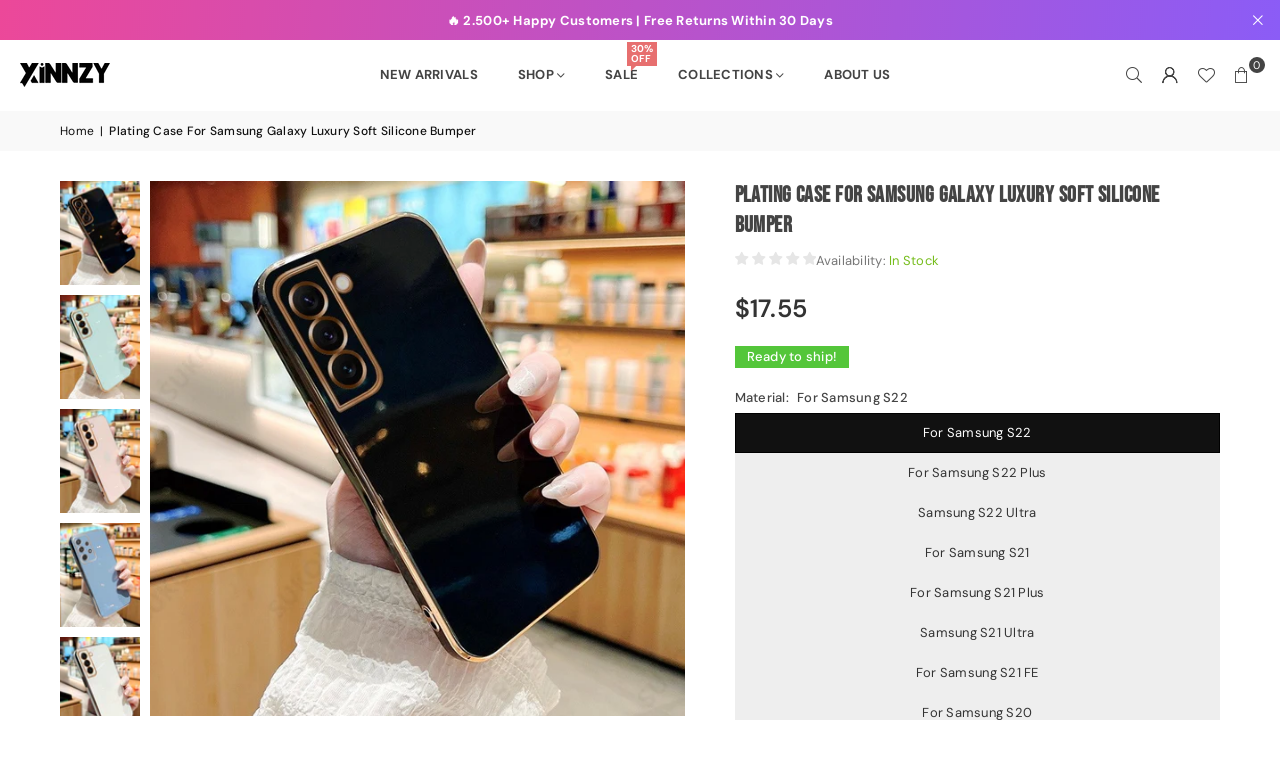

--- FILE ---
content_type: text/html; charset=utf-8
request_url: https://xinnzy.com/products/plating-case-for-samsung-galaxy-luxury-soft-silicone-bumper
body_size: 46737
content:
<!doctype html>
<html class="no-js" lang="en" ><head><meta charset="utf-8"><meta http-equiv="X-UA-Compatible" content="IE=edge,chrome=1"><meta name="viewport" content="width=device-width, initial-scale=1.0"><meta name="theme-color" content="#000"><meta name="format-detection" content="telephone=no"><link rel="canonical" href="https://xinnzy.com/products/plating-case-for-samsung-galaxy-luxury-soft-silicone-bumper"><link rel="preconnect" href="https://cdn.shopify.com" crossorigin><link rel="dns-prefetch" href="https://xinnzy.com" crossorigin><link rel="dns-prefetch" href="https://xinnzynew.myshopify.com" crossorigin><link rel="preconnect" href="https://fonts.shopifycdn.com" crossorigin><link rel="shortcut icon" href="//xinnzy.com/cdn/shop/files/logo_f9adb9ee-bcbb-4487-808b-0a684f6e4b1e_32x32.png?v=1765274206" type="image/png"><link rel="apple-touch-icon-precomposed" type="image/png" sizes="152x152" href="//xinnzy.com/cdn/shop/files/logo_f9adb9ee-bcbb-4487-808b-0a684f6e4b1e_152x.png?v=1765274206"><title>Plating Case For Samsung Galaxy Luxury Soft Silicone Bumper &ndash; xinnzy</title><meta name="description" content="SPECIFICATIONS   Type: Half-wrapped Case   Salesway: Wholesale/Retail/Dropshipping Material: High quality plating TPU silicone Features: Dustproof,Anti-Fingerprint,Matte/Anti-Glare,Anti-Scratch,Non-Slip Feature 2: Shock-Proof+Scratch-Resistant+Anti-Skid+Dirt-resistant Feature 1: Top-class Design+Precise Hole+Fashion Ac"><!-- /snippets/social-meta-tags.liquid --> <meta name="keywords" content="xinnzy, xinnzy.com" /><meta name="author" content="Xinnzy"><meta property="og:site_name" content="xinnzy"><meta property="og:url" content="https://xinnzy.com/products/plating-case-for-samsung-galaxy-luxury-soft-silicone-bumper"><meta property="og:title" content="Plating Case For Samsung Galaxy Luxury Soft Silicone Bumper"><meta property="og:type" content="product"><meta property="og:description" content="SPECIFICATIONS   Type: Half-wrapped Case   Salesway: Wholesale/Retail/Dropshipping Material: High quality plating TPU silicone Features: Dustproof,Anti-Fingerprint,Matte/Anti-Glare,Anti-Scratch,Non-Slip Feature 2: Shock-Proof+Scratch-Resistant+Anti-Skid+Dirt-resistant Feature 1: Top-class Design+Precise Hole+Fashion Ac"><meta property="og:image" content="http://xinnzy.com/cdn/shop/products/S66e5b49740264e1fa2bad97e391b0f84V.jpg?v=1684549425"><meta property="og:image:secure_url" content="https://xinnzy.com/cdn/shop/products/S66e5b49740264e1fa2bad97e391b0f84V.jpg?v=1684549425"><meta property="og:image:width" content="800"><meta property="og:image:height" content="800"><meta property="og:price:amount" content="17.55"><meta property="og:price:currency" content="USD"><meta name="twitter:card" content="summary_large_image"><meta name="twitter:title" content="Plating Case For Samsung Galaxy Luxury Soft Silicone Bumper"><meta name="twitter:description" content="SPECIFICATIONS   Type: Half-wrapped Case   Salesway: Wholesale/Retail/Dropshipping Material: High quality plating TPU silicone Features: Dustproof,Anti-Fingerprint,Matte/Anti-Glare,Anti-Scratch,Non-Slip Feature 2: Shock-Proof+Scratch-Resistant+Anti-Skid+Dirt-resistant Feature 1: Top-class Design+Precise Hole+Fashion Ac">
<link rel="preload" as="font" href="//xinnzy.com/cdn/fonts/dm_sans/dmsans_n4.ec80bd4dd7e1a334c969c265873491ae56018d72.woff2" type="font/woff2" crossorigin><link rel="preload" as="font" href="//xinnzy.com/cdn/fonts/dm_sans/dmsans_n7.97e21d81502002291ea1de8aefb79170c6946ce5.woff2" type="font/woff2" crossorigin><link rel="preload" as="font" href="//xinnzy.com/cdn/fonts/bebas_neue/bebasneue_n4.135cdbcf397f167ca17d9c75224e0af26b4b4e55.woff2" type="font/woff2" crossorigin><link rel="preload" as="font" href="//xinnzy.com/cdn/fonts/lato/lato_n4.c3b93d431f0091c8be23185e15c9d1fee1e971c5.woff2" type="font/woff2" crossorigin><link rel="preload" as="font" href="//xinnzy.com/cdn/fonts/lato/lato_n7.900f219bc7337bc57a7a2151983f0a4a4d9d5dcf.woff2" type="font/woff2" crossorigin><link rel="preload" as="font" href="//xinnzy.com/cdn/shop/t/12/assets/adorn-icons.woff2?v=51276908559411956971765267420" type="font/woff2" crossorigin><style type="text/css">:root{--ft1:"DM Sans",sans-serif;--ft2:"Bebas Neue",sans-serif;--ft3:Lato,sans-serif;--site_gutter:15px;--grid_gutter:30px;--grid_gutter_sm:15px; --input_height:38px;--input_height_sm:32px;--error:#d20000}*,::after,::before{box-sizing:border-box}article,aside,details,figcaption,figure,footer,header,hgroup,main,menu,nav,section,summary{display:block}body,button,input,select,textarea{font-family:-apple-system,BlinkMacSystemFont,"Segoe UI","Roboto","Oxygen","Ubuntu","Cantarell","Helvetica Neue",sans-serif;-webkit-font-smoothing:antialiased;-webkit-text-size-adjust:100%}a{background-color:transparent}a,a:after,a:before{transition:all .3s ease-in-out}b,strong{font-weight:700;}em{font-style:italic}small{font-size:80%}sub,sup{font-size:75%;line-height:0;position:relative;vertical-align:baseline}sup{top:-.5em}sub{bottom:-.25em}img{max-width:100%;border:0}button,input,optgroup,select,textarea{color:inherit;font:inherit;margin:0;outline:0}button[disabled],input[disabled]{cursor:default}[type=button]::-moz-focus-inner,[type=reset]::-moz-focus-inner,[type=submit]::-moz-focus-inner,button::-moz-focus-inner{border-style:none;padding:0}[type=button]:-moz-focusring,[type=reset]:-moz-focusring,[type=submit]:-moz-focusring,button:-moz-focusring{outline:1px dotted ButtonText}input[type=email],input[type=number],input[type=password],input[type=search]{-webkit-appearance:none;-moz-appearance:none}table{width:100%;border-collapse:collapse;border-spacing:0}td,th{padding:0}textarea{overflow:auto;-webkit-appearance:none;-moz-appearance:none}[tabindex='-1']:focus{outline:0}a,img{outline:0!important;border:0}[role=button],a,button,input,label,select,textarea{touch-action:manipulation}.fl,.flex{display:flex}.fl1,.flex-item{flex:1}.clearfix::after{content:'';display:table;clear:both}.clear{clear:both}.icon__fallback-text,.v-hidden{position:absolute!important;overflow:hidden;clip:rect(0 0 0 0);height:1px;width:1px;margin:-1px;padding:0;border:0}.visibility-hidden{visibility:hidden}.js-focus-hidden:focus{outline:0}.no-js:not(html),.no-js .js{display:none}.no-js .no-js:not(html){display:block}.skip-link:focus{clip:auto;width:auto;height:auto;margin:0;color:#111;background-color:#fff;padding:10px;opacity:1;z-index:10000;transition:none}blockquote{background:#f8f8f8;font-weight:600;font-size:15px;font-style:normal;text-align:center;padding:0 30px;margin:0}.rte blockquote{padding:25px;margin-bottom:20px}blockquote p+cite{margin-top:7.5px}blockquote cite{display:block;font-size:13px;font-style:inherit}code,pre{font-family:Consolas,monospace;font-size:1em}pre{overflow:auto}.rte:last-child{margin-bottom:0}.rte .h1,.rte .h2,.rte .h3,.rte .h4,.rte .h5,.rte .h6,.rte h1,.rte h2,.rte h3,.rte h4,.rte h5,.rte h6{margin-top:15px;margin-bottom:7.5px}.rte .h1:first-child,.rte .h2:first-child,.rte .h3:first-child,.rte .h4:first-child,.rte .h5:first-child,.rte .h6:first-child,.rte h1:first-child,.rte h2:first-child,.rte h3:first-child,.rte h4:first-child,.rte h5:first-child,.rte h6:first-child{margin-top:0}.rte li{margin-bottom:4px;list-style:inherit}.rte li:last-child{margin-bottom:0}.rte-setting{margin-bottom:11.11111px}.rte-setting:last-child{margin-bottom:0}p:last-child{margin-bottom:0}li{list-style:none}.fine-print{font-size:1.07692em;font-style:italic;margin:20px 0}.txt--minor{font-size:80%}.txt--emphasis{font-style:italic}.icon{display:inline-block;width:20px;height:20px;vertical-align:middle;fill:currentColor}.no-svg .icon{display:none}svg.icon:not(.icon--full-color) circle,svg.icon:not(.icon--full-color) ellipse,svg.icon:not(.icon--full-color) g,svg.icon:not(.icon--full-color) line,svg.icon:not(.icon--full-color) path,svg.icon:not(.icon--full-color) polygon,svg.icon:not(.icon--full-color) polyline,svg.icon:not(.icon--full-color) rect,symbol.icon:not(.icon--full-color) circle,symbol.icon:not(.icon--full-color) ellipse,symbol.icon:not(.icon--full-color) g,symbol.icon:not(.icon--full-color) line,symbol.icon:not(.icon--full-color) path,symbol.icon:not(.icon--full-color) polygon,symbol.icon:not(.icon--full-color) polyline,symbol.icon:not(.icon--full-color) rect{fill:inherit;stroke:inherit}.no-svg .icon__fallback-text{position:static!important;overflow:inherit;clip:none;height:auto;width:auto;margin:0}ol,ul{margin:0;padding:0}ol{list-style:decimal}.list--inline{padding:0;margin:0}.list--inline li{display:inline-block;margin-bottom:0;vertical-align:middle}.rte img{height:auto}.rte table{table-layout:fixed}.rte ol,.rte ul{margin:20px 0 30px 30px}.rte ol.list--inline,.rte ul.list--inline{margin-left:0}.rte ul{list-style:disc outside}.rte ul ul{list-style:circle outside}.rte ul ul ul{list-style:square outside}.rte a:not(.btn){padding-bottom:1px}.tc .rte ol,.tc .rte ul,.tc.rte ol,.tc.rte ul{margin-left:0;list-style-position:inside}.rte__table-wrapper{max-width:100%;overflow:auto;-webkit-overflow-scrolling:touch}svg:not(:root){overflow:hidden}.video-wrapper{position:relative;overflow:hidden;max-width:100%;padding-bottom:56.25%;height:0;height:auto}.video-wrapper iframe{position:absolute;top:0;left:0;width:100%;height:100%}form{margin:0}legend{border:0;padding:0}button,input[type=submit],label[for]{cursor:pointer}input[type=text]{-webkit-appearance:none;-moz-appearance:none}[type=checkbox]+label,[type=radio]+label{display:inline-block;margin-bottom:0}textarea{min-height:100px}input[type=checkbox],input[type=radio]{margin:0 5px 0 0;vertical-align:middle}select::-ms-expand{display:none}.label--hidden{position:absolute;height:0;width:0;margin-bottom:0;overflow:hidden;clip:rect(1px,1px,1px,1px)}.form-vertical input,.form-vertical select,.form-vertical textarea{display:block;width:100%}.form-vertical [type=checkbox],.form-vertical [type=radio]{display:inline-block;width:auto;margin-right:5px}.form-vertical .btn,.form-vertical [type=submit]{display:inline-block;width:auto}.grid--table{display:table;table-layout:fixed;width:100%}.grid--table>.gitem{float:none;display:table-cell;vertical-align:middle}.is-transitioning{display:block!important;visibility:visible!important}.mr0{margin:0 !important;}.pd0{ padding:0 !important;}.db{display:block}.dbi{display:inline-block}.dn, .hidden,.btn.loading .txt {display:none}.of_hidden {overflow:hidden}.pa {position:absolute}.pr {position:relative}.l0 {left: 0;}.t0 {top: 0;}.fw-300{font-weight:300}.fw-400{font-weight:400}.fw-500{font-weight:500}.fw-600{font-weight:600}b,strong,.fw-700{font-weight:700}em, .em{font-style:italic}.tt-u{text-transform:uppercase}.tt-l{text-transform:lowercase}.tt-c{text-transform:capitalize}.tt-n{text-transform:none}.list-bullet,.list-arrow,.list-square,.order-list{padding:0 0 15px 15px;}.list-bullet li {list-style:disc; padding:4px 0; }.list-bullet ul, .list-circle ul, .list-arrow ul, .order-list li {padding-left:15px;}.list-square li {list-style:square; padding:4px 0; } .list-arrow li {list-style:disclosure-closed; padding:4px 0; }.order-list li {list-style:decimal; padding:4px 0; }.tdn {text-decoration:none!important}.tdu {text-decoration:underline}.imgFt{position:absolute;top:0;left:0;width:100%;height:100%;object-fit:cover; object-position:center; }.imgFl { display:block; width:100%; height:auto; }.imgWrapper { display:block; margin:auto; }.autoHt { height:auto; }.bgImg { background-size:cover; background-repeat:no-repeat; background-position:center; }.grid-sizer{width:25%; position:absolute}.w_auto {width:auto!important}.h_auto{height:auto}.w_100{width:100%!important}.h_100{height:100%!important}.pd10 {padding:10px;}.grid{display:flex;flex-wrap:wrap;list-style:none;margin:0 -7.5px }.gitem{flex:0 0 auto;padding-left:7.5px;padding-right:7.5px;width:100%}.col-1,.rwcols-1 .gitem, .wd100{width:100%}.col-2,.rwcols-2 .gitem,.wd50{width:50%}.col-3,.rwcols-3 .gitem,.wd33{width:33.33333%}.col-4,.rwcols-4 .gitem,.wd25{width:25%}.col-5,.rwcols-5 .gitem,.wd20{width:20%}.col-6,.rwcols-6 .gitem,.wd16{width:16.66667%}.col-7,.rwcols-7 .gitem,.wd14{width:14.28571%}.col-8,.rwcols-8 .gitem,.wd12{width:12.5%}.col-9,.rwcols-9 .gitem,.wd11{width:11.11111%}.col-10,.rwcols-10 .gitem,.wd10{width:10%}.wd30{width:30%}.wd37{width:37.5%}.wd40{width:40%}.wd60{width:60%}.wd62{width:62.5%}.wd66{width:66.66667%}.wd70{width:70%}.wd75{width:75%}.wd80{width:80%}.wd83{width:83.33333%}.wd87{width:87.5%}.wd90{width:90%}.wd100{width:100%}.show{display:block!important}.hide{display:none!important}.grid-products{margin:0 -0.0px}.grid-products .gitem{padding-left:0.0px;padding-right:0.0px}.f-row{flex-direction:row}.f-col{flex-direction:column}.f-wrap{flex-wrap:wrap}.f-nowrap{flex-wrap:nowrap}.f-jcs{justify-content:flex-start}.f-jce{justify-content:flex-end}.f-jcc{justify-content:center}.f-jcsb{justify-content:space-between}.f-jcsa{justify-content:space-around}.f-jcse{justify-content:space-evenly}.f-ais{align-items:flex-start}.f-aie{align-items:flex-end}.f-aic{align-items:center}.f-aib{align-items:baseline}.f-aist{align-items:stretch}.f-acs{align-content:flex-start}.f-ace{align-content:flex-end}.f-acc{align-content:center}.f-acsb{align-content:space-between}.f-acsa{align-content:space-around}.f-acst{align-content:stretch}.f-asa{align-self:auto}.f-ass{align-self:flex-start}.f-ase{align-self:flex-end}.f-asc{align-self:center}.f-asb{align-self:baseline}.f-asst{align-self:stretch}.order0{order:0}.order1{order:1}.order2{order:2}.order3{order:3}.tl{text-align:left!important}.tc{text-align:center!important}.tr{text-align:right!important}.m_auto{margin-left:auto;margin-right:auto}.ml_auto{margin-left:auto}.mr_auto{margin-right:auto}.m0{margin:0!important}.mt0{margin-top:0!important}.ml0{margin-left:0!important}.mr0{margin-right:0!important}.mb0{margin-bottom:0!important}.ml5{margin-left:5px}.mt5{margin-top:5px}.mr5{margin-right:5px}.mb5{margin-bottom:5px}.ml10{margin-left:10px}.mt10{margin-top:10px}.mr10{margin-right:10px}.mb10{margin-bottom:10px}.ml15{margin-left:15px}.mt15{margin-top:15px}.mr15{margin-right:15px}.mb15{margin-bottom:15px}.ml20{margin-left:20px}.mt20{margin-top:20px!important}.mr20{margin-right:20px}.mb20{margin-bottom:20px}.ml25{margin-left:25px}.mt25{margin-top:25px}.mr25{margin-right:25px}.mb25{margin-bottom:25px}.ml30{margin-left:30px}.mt30{margin-top:30px}.mr30{margin-right:30px}.mb30{margin-bottom:30px}.mb35{margin-bottom:35px}.mb40{margin-bottom:40px}.mb45{margin-bottom:45px}.mb50{margin-bottom:50px}@media (min-width:768px){.col-md-1{width:100%}.col-md-2,.rwcols-md-2 .gitem,.wd50-md{width:50%}.col-md-3,.rwcols-md-3 .gitem,.wd33-md{width:33.33333%}.col-md-4,.rwcols-md-4 .gitem,.wd25-md{width:25%}.col-md-5,.rwcols-md-5 .gitem,.wd20-md{width:20%}.col-md-6,.rwcols-md-6 .gitem,.wd16-md{width:16.66667%}.col-md-7,.rwcols-md-7 .gitem,.wd14-md{width:14.28571%}.col-md-8,.rwcols-md-8 .gitem,.wd12-md{width:12.5%}.col-md-9,.rwcols-md-9 .gitem,.wd11-md{width:11.11111%}.col-md-10,.rwcols-md-10 .gitem,.wd10-md{width:10%}.wd30-md{width:30%}.wd37-md{width:37.5%}.wd40-md{width:40%}.wd60-md{width:60%}.wd62-md{width:62.5%}.wd66-md{width:66.66667%}.wd70-md{width:70%}.wd75-md{width:75%}.wd80-md{width:80%}.wd83-md{width:83.33333%}.wd87-md{width:87.5%}.wd90-md{width:90%}.tl-md{text-align:left!important}.tc-md{text-align:center!important}.tr-md{text-align:right!important}.f-row-md{flex-direction:row}.f-col-md{flex-direction:column}.f-wrap-md{flex-wrap:wrap}.f-nowrap-md{flex-wrap:nowrap}.f-jcs-md{justify-content:flex-start}.f-jce-md{justify-content:flex-end}.f-jcc-md{justify-content:center}.f-jcsb-md{justify-content:space-between}.f-jcsa-md{justify-content:space-around}.f-jcse-md{justify-content:space-evenly}.f-ais-md{align-items:flex-start}.f-aie-md{align-items:flex-end}.f-aic-md{align-items:center}.f-aib-md{align-items:baseline}.f-aist-md{align-items:stretch}.f-acs-md{align-content:flex-start}.f-ace-md{align-content:flex-end}.f-acc-md{align-content:center}.f-acsb-md{align-content:space-between}.f-acsa-md{align-content:space-around}.f-acst-md{align-content:stretch}.f-asa-md{align-self:auto}.f-ass-md{align-self:flex-start}.f-ase-md{align-self:flex-end}.f-asc-md{align-self:center}.f-asb-md{align-self:baseline}.f-asst-md{align-self:stretch}.mb0-md{margin-bottom:0}.mb5-md{margin-bottom:5px}.mb10-md{margin-bottom:10px}.mb15-md{margin-bottom:15px}.mb20-md{margin-bottom:20px}.mb25-md{margin-bottom:25px}.mb30-md{margin-bottom:30px}.mb35-md{margin-bottom:35px}.mb40-md{margin-bottom:40px}.mb45-md{margin-bottom:45px}.mb50-md{margin-bottom:50px}}@media (min-width:1025px){.grid{margin:0 -15px }.gitem{padding-left:15px;padding-right:15px }.col-lg-1{width:100%}.col-lg-2,.rwcols-lg-2 .gitem,.wd50-lg{width:50%}.col-lg-3,.rwcols-lg-3 .gitem,.wd33-lg{width:33.33333%}.col-lg-4,.rwcols-lg-4 .gitem,.wd25-lg{width:25%}.col-lg-5,.rwcols-lg-5 .gitem,.wd20-lg{width:20%}.col-lg-6,.rwcols-lg-6 .gitem,.wd16-lg{width:16.66667%}.col-lg-7,.rwcols-lg-7 .gitem,.wd14-lg{width:14.28571%}.col-lg-8,.rwcols-lg-8 .gitem,.wd12-lg{width:12.5%}.col-lg-9,.rwcols-lg-9 .gitem,.wd11-lg{width:11.11111%}.col-lg-10,.rwcols-lg-10 .gitem,.wd10-lg{width:10%}.wd30-lg{width:30%}.wd37-lg{width:37.5%}.wd40-lg{width:40%}.wd60-lg{width:60%}.wd62-lg{width:62.5%}.wd66-lg{width:66.66667%}.wd70-lg{width:70%}.wd75-lg{width:75%}.wd80-lg{width:80%}.wd83-lg{width:83.33333%}.wd87-lg{width:87.5%}.wd90-lg{width:90%}.show-lg{display:block!important}.hide-lg{display:none!important}.f-row-lg{flex-direction:row}.f-col-lg{flex-direction:column}.f-wrap-lg{flex-wrap:wrap}.f-nowrap-lg{flex-wrap:nowrap}.tl-lg {text-align:left!important}.tc-lg {text-align:center!important}.tr-lg {text-align:right!important}.grid-products{margin:0 -10.0px}.grid-products .gitem{padding-left:10.0px;padding-right:10.0px}}@media (min-width:1280px){.col-xl-1{width:100%}.col-xl-2,.rwcols-xl-2 .gitem,.wd50-xl{width:50%}.col-xl-3,.rwcols-xl-3 .gitem,.wd33-xl{width:33.33333%}.col-xl-4,.rwcols-xl-4 .gitem,.wd25-xl{width:25%}.col-xl-5,.rwcols-xl-5 .gitem,.wd20-xl{width:20%}.col-xl-6,.rwcols-xl-6 .gitem,.wd16-xl{width:16.66667%}.col-xl-7,.rwcols-xl-7 .gitem,.wd14-xl{width:14.28571%}.col-xl-8,.rwcols-xl-8 .gitem,.wd12-xl{width:12.5%}.col-xl-9,.rwcols-xl-9 .gitem,.wd11-xl{width:11.11111%}.col-xl-10,.rwcols-xl-10 .gitem,.wd10-xl{width:10%}.wd30-xl{width:30%}.wd37-xl{width:37.5%}.wd40-xl{width:40%}.wd60-xl{width:60%}.wd62-xl{width:62.5%}.wd66-xl{width:66.66667%}.wd70-xl{width:70%}.wd75-xl{width:75%}.wd80-xl{width:80%}.wd83-xl{width:83.33333%}.wd87-xl{width:87.5%}.wd90-xl{width:90%}.show-xl{display:block!important}.hide-xl{display:none!important}.f-wrap-xl{flex-wrap:wrap}.f-col-xl{flex-direction:column}.tl-xl {text-align:left!important}.tc-xl {text-align:center!important}.tr-xl {text-align:right!important}}@media only screen and (min-width:768px) and (max-width:1024px){.show-md{display:block!important}.hide-md{display:none!important}}@media only screen and (max-width:767px){.show-sm{display:block!important}.hide-sm{display:none!important}}@font-face{font-family:Adorn-Icons;src:url("//xinnzy.com/cdn/shop/t/12/assets/adorn-icons.woff2?v=51276908559411956971765267420") format('woff2'),url("//xinnzy.com/cdn/shop/t/12/assets/adorn-icons.woff?v=74340402737950993131765267420") format('woff');font-weight:400;font-style:normal;font-display:swap}.at{font:normal normal normal 15px/1 Adorn-Icons;speak:none;text-transform:none;display:inline-block;vertical-align:middle;text-rendering:auto;-webkit-font-smoothing:antialiased;-moz-osx-font-smoothing:grayscale}@font-face {font-family: "DM Sans";font-weight: 300;font-style: normal;font-display: swap;src: url("//xinnzy.com/cdn/fonts/dm_sans/dmsans_n3.d218434bb518134511e5205d90c23cfb8a1b261b.woff2") format("woff2"), url("//xinnzy.com/cdn/fonts/dm_sans/dmsans_n3.0c324a11de656e0e3f656188ad5de9ff34f70c04.woff") format("woff");}@font-face {font-family: "DM Sans";font-weight: 400;font-style: normal;font-display: swap;src: url("//xinnzy.com/cdn/fonts/dm_sans/dmsans_n4.ec80bd4dd7e1a334c969c265873491ae56018d72.woff2") format("woff2"), url("//xinnzy.com/cdn/fonts/dm_sans/dmsans_n4.87bdd914d8a61247b911147ae68e754d695c58a6.woff") format("woff");}@font-face {font-family: "DM Sans";font-weight: 500;font-style: normal;font-display: swap;src: url("//xinnzy.com/cdn/fonts/dm_sans/dmsans_n5.8a0f1984c77eb7186ceb87c4da2173ff65eb012e.woff2") format("woff2"), url("//xinnzy.com/cdn/fonts/dm_sans/dmsans_n5.9ad2e755a89e15b3d6c53259daad5fc9609888e6.woff") format("woff");}@font-face {font-family: "DM Sans";font-weight: 600;font-style: normal;font-display: swap;src: url("//xinnzy.com/cdn/fonts/dm_sans/dmsans_n6.70a2453ea926d613c6a2f89af05180d14b3a7c96.woff2") format("woff2"), url("//xinnzy.com/cdn/fonts/dm_sans/dmsans_n6.355605667bef215872257574b57fc097044f7e20.woff") format("woff");}@font-face {font-family: "DM Sans";font-weight: 700;font-style: normal;font-display: swap;src: url("//xinnzy.com/cdn/fonts/dm_sans/dmsans_n7.97e21d81502002291ea1de8aefb79170c6946ce5.woff2") format("woff2"), url("//xinnzy.com/cdn/fonts/dm_sans/dmsans_n7.af5c214f5116410ca1d53a2090665620e78e2e1b.woff") format("woff");}@font-face {font-family: "Bebas Neue";font-weight: 400;font-style: normal;font-display: swap;src: url("//xinnzy.com/cdn/fonts/bebas_neue/bebasneue_n4.135cdbcf397f167ca17d9c75224e0af26b4b4e55.woff2") format("woff2"), url("//xinnzy.com/cdn/fonts/bebas_neue/bebasneue_n4.3288a6929ba3287812eb6a03e362ee0bf5be1e3d.woff") format("woff");}@font-face {font-family: Lato;font-weight: 300;font-style: normal;font-display: swap;src: url("//xinnzy.com/cdn/fonts/lato/lato_n3.a7080ececf6191f1dd5b0cb021691ca9b855c876.woff2") format("woff2"), url("//xinnzy.com/cdn/fonts/lato/lato_n3.61e34b2ff7341f66543eb08e8c47eef9e1cde558.woff") format("woff");}@font-face {font-family: Lato;font-weight: 400;font-style: normal;font-display: swap;src: url("//xinnzy.com/cdn/fonts/lato/lato_n4.c3b93d431f0091c8be23185e15c9d1fee1e971c5.woff2") format("woff2"), url("//xinnzy.com/cdn/fonts/lato/lato_n4.d5c00c781efb195594fd2fd4ad04f7882949e327.woff") format("woff");}@font-face {font-family: Lato;font-weight: 500;font-style: normal;font-display: swap;src: url("//xinnzy.com/cdn/fonts/lato/lato_n5.b2fec044fbe05725e71d90882e5f3b21dae2efbd.woff2") format("woff2"), url("//xinnzy.com/cdn/fonts/lato/lato_n5.f25a9a5c73ff9372e69074488f99e8ac702b5447.woff") format("woff");}@font-face {font-family: Lato;font-weight: 600;font-style: normal;font-display: swap;src: url("//xinnzy.com/cdn/fonts/lato/lato_n6.38d0e3b23b74a60f769c51d1df73fac96c580d59.woff2") format("woff2"), url("//xinnzy.com/cdn/fonts/lato/lato_n6.3365366161bdcc36a3f97cfbb23954d8c4bf4079.woff") format("woff");}@font-face {font-family: Lato;font-weight: 700;font-style: normal;font-display: swap;src: url("//xinnzy.com/cdn/fonts/lato/lato_n7.900f219bc7337bc57a7a2151983f0a4a4d9d5dcf.woff2") format("woff2"), url("//xinnzy.com/cdn/fonts/lato/lato_n7.a55c60751adcc35be7c4f8a0313f9698598612ee.woff") format("woff");}.page-width { margin:0 auto; padding-left:15px; padding-right:15px; max-width:1300px; }.fullwidth, .breadcrumbs.fullwidth { max-width:100%; padding-left:10px; padding-right:10px; }.template-product .fullwidth.npd .product-single__meta{ padding: 0 20px;}@media only screen and (min-width:766px) { .page-width { padding-left:20px; padding-right:20px; }.fullwidth, .breadcrumbs.fullwidth { padding-left:15px; padding-right:15px; }.template-product .fullwidth.npd:not(.style6) .product-single__meta{ padding-right:30px}}@media only screen and (min-width:1280px){.fullwidth, .breadcrumbs.fullwidth { padding-left:55px; padding-right:55px; }.template-product .fullwidth.npd:not(.style6) .product-single__meta{ padding-right:55px;}}.fullwidth.npd { padding-left:0; padding-right:0; }.fs10 { font-size:10px;}.fs12 { font-size:12px;}.fs14 { font-size:14px;}.fs16 { font-size:16px;}.fs18 { font-size:18px;}.fs20 { font-size:20px;}.fs22 { font-size:22px;}.fs24 { font-size:24px;}.fs26 { font-size:26px;}.fs28 { font-size:28px;}.fs30 { font-size:30px;}</style><link rel="stylesheet" href="//xinnzy.com/cdn/shop/t/12/assets/theme.css?v=171062359935517751081765509418" type="text/css" media="all">    <script src="//xinnzy.com/cdn/shop/t/12/assets/lazysizes.js?v=103082535952790022801765267421" async></script>  <script src="//xinnzy.com/cdn/shop/t/12/assets/jquery.min.js?v=115860211936397945481765267420"defer="defer"></script><script>var theme = {strings:{showMore:"Show More",showLess:"Show Less"},mlcurrency:false,moneyFormat:"${{amount}}",shopCurrency:"USD",autoCurrencies:true,CurrencyFormat:'money_format',ajax_cart:true,fixedHeader:true,animation:false,animationMobile:true,searchresult:"See all results for \u0026quot;{{ terms }}\u0026quot;",wlAvailable:"Available in Wishlist",rtl:false,};document.documentElement.className = document.documentElement.className.replace('no-js', 'js');        var alpha = "Abcdefghijklmnopqrstuvwxyz".split(""), thm = alpha[0]+alpha[21]+alpha[14]+alpha[13]+alpha[4], shpeml = 'info@xinnzy.com', dmn = window.location.hostname;        window.lazySizesConfig = window.lazySizesConfig || {};window.lazySizesConfig.loadMode = 1;      window.lazySizesConfig.loadHidden = false;        window.shopUrl = 'https://xinnzy.com';      window.routes = {        cart_add_url: '/cart/add',        cart_change_url: '/cart/change',        cart_update_url: '/cart/update',        cart_url: '/cart',        predictive_search_url: '/search/suggest'      };      window.cartStrings = { error:`There was an error while updating your cart. Please try again.`,quantityError:`You can only add [quantity] of this item.`,discount_already: `Discount code already applied`,discount_error: `Discount code cannot be applied to your cart`,discount_ship: `Shipping discounts are shown at checkout after adding an address` };      window.variantStrings = {addToCart: `Add to cart`,preOrder: `Pre-Order`,soldOut: `Sold out`,unavailable: `Unavailable`,unavailable_with_option: `Translation missing: en.products.product.value_unavailable`,};</script><script src="//xinnzy.com/cdn/shop/t/12/assets/vendor.js?v=175121317203878727231765267421" defer="defer"></script>  
  <script>window.performance && window.performance.mark && window.performance.mark('shopify.content_for_header.start');</script><meta name="google-site-verification" content="1aGEK-k_exb2qE403-XgQ2xkqCuuvwLBouOmshhAtg0">
<meta id="shopify-digital-wallet" name="shopify-digital-wallet" content="/75633262896/digital_wallets/dialog">
<meta name="shopify-checkout-api-token" content="5390d2fbd7681652316d701b407dcbe4">
<meta id="in-context-paypal-metadata" data-shop-id="75633262896" data-venmo-supported="true" data-environment="production" data-locale="en_US" data-paypal-v4="true" data-currency="USD">
<link rel="alternate" hreflang="x-default" href="https://xinnzy.com/products/plating-case-for-samsung-galaxy-luxury-soft-silicone-bumper">
<link rel="alternate" hreflang="en" href="https://xinnzy.com/products/plating-case-for-samsung-galaxy-luxury-soft-silicone-bumper">
<link rel="alternate" hreflang="de" href="https://xinnzy.com/de/products/plating-case-for-samsung-galaxy-luxury-soft-silicone-bumper">
<link rel="alternate" type="application/json+oembed" href="https://xinnzy.com/products/plating-case-for-samsung-galaxy-luxury-soft-silicone-bumper.oembed">
<script async="async" src="/checkouts/internal/preloads.js?locale=en-US"></script>
<script id="shopify-features" type="application/json">{"accessToken":"5390d2fbd7681652316d701b407dcbe4","betas":["rich-media-storefront-analytics"],"domain":"xinnzy.com","predictiveSearch":true,"shopId":75633262896,"locale":"en"}</script>
<script>var Shopify = Shopify || {};
Shopify.shop = "xinnzynew.myshopify.com";
Shopify.locale = "en";
Shopify.currency = {"active":"USD","rate":"1.0"};
Shopify.country = "US";
Shopify.theme = {"name":"avone-install-v5-6-0","id":181298364720,"schema_name":"Avone","schema_version":"5.6.0","theme_store_id":null,"role":"main"};
Shopify.theme.handle = "null";
Shopify.theme.style = {"id":null,"handle":null};
Shopify.cdnHost = "xinnzy.com/cdn";
Shopify.routes = Shopify.routes || {};
Shopify.routes.root = "/";</script>
<script type="module">!function(o){(o.Shopify=o.Shopify||{}).modules=!0}(window);</script>
<script>!function(o){function n(){var o=[];function n(){o.push(Array.prototype.slice.apply(arguments))}return n.q=o,n}var t=o.Shopify=o.Shopify||{};t.loadFeatures=n(),t.autoloadFeatures=n()}(window);</script>
<script id="shop-js-analytics" type="application/json">{"pageType":"product"}</script>
<script defer="defer" async type="module" src="//xinnzy.com/cdn/shopifycloud/shop-js/modules/v2/client.init-shop-cart-sync_BT-GjEfc.en.esm.js"></script>
<script defer="defer" async type="module" src="//xinnzy.com/cdn/shopifycloud/shop-js/modules/v2/chunk.common_D58fp_Oc.esm.js"></script>
<script defer="defer" async type="module" src="//xinnzy.com/cdn/shopifycloud/shop-js/modules/v2/chunk.modal_xMitdFEc.esm.js"></script>
<script type="module">
  await import("//xinnzy.com/cdn/shopifycloud/shop-js/modules/v2/client.init-shop-cart-sync_BT-GjEfc.en.esm.js");
await import("//xinnzy.com/cdn/shopifycloud/shop-js/modules/v2/chunk.common_D58fp_Oc.esm.js");
await import("//xinnzy.com/cdn/shopifycloud/shop-js/modules/v2/chunk.modal_xMitdFEc.esm.js");

  window.Shopify.SignInWithShop?.initShopCartSync?.({"fedCMEnabled":true,"windoidEnabled":true});

</script>
<script>(function() {
  var isLoaded = false;
  function asyncLoad() {
    if (isLoaded) return;
    isLoaded = true;
    var urls = ["\/\/cdn.shopify.com\/proxy\/389ae1df82afe0467c6b5fd2ec35afc16f638e665a1623cc665b5773cd662165\/bingshoppingtool-t2app-prod.trafficmanager.net\/api\/ShopifyMT\/v1\/uet\/tracking_script?shop=xinnzynew.myshopify.com\u0026sp-cache-control=cHVibGljLCBtYXgtYWdlPTkwMA","\/\/cdn.shopify.com\/proxy\/113836a02ea96cabd7395691c064203f308845daed1138b08ed83fa2de5b880e\/static.cdn.printful.com\/static\/js\/external\/shopify-product-customizer.js?v=0.28\u0026shop=xinnzynew.myshopify.com\u0026sp-cache-control=cHVibGljLCBtYXgtYWdlPTkwMA","https:\/\/cdn2.ryviu.com\/v\/static\/js\/app.js?shop=xinnzynew.myshopify.com"];
    for (var i = 0; i < urls.length; i++) {
      var s = document.createElement('script');
      s.type = 'text/javascript';
      s.async = true;
      s.src = urls[i];
      var x = document.getElementsByTagName('script')[0];
      x.parentNode.insertBefore(s, x);
    }
  };
  if(window.attachEvent) {
    window.attachEvent('onload', asyncLoad);
  } else {
    window.addEventListener('load', asyncLoad, false);
  }
})();</script>
<script id="__st">var __st={"a":75633262896,"offset":-28800,"reqid":"8b88584f-196e-426b-b623-09e6a92ef598-1769442209","pageurl":"xinnzy.com\/products\/plating-case-for-samsung-galaxy-luxury-soft-silicone-bumper","u":"cd62813c0954","p":"product","rtyp":"product","rid":8347582038320};</script>
<script>window.ShopifyPaypalV4VisibilityTracking = true;</script>
<script id="captcha-bootstrap">!function(){'use strict';const t='contact',e='account',n='new_comment',o=[[t,t],['blogs',n],['comments',n],[t,'customer']],c=[[e,'customer_login'],[e,'guest_login'],[e,'recover_customer_password'],[e,'create_customer']],r=t=>t.map((([t,e])=>`form[action*='/${t}']:not([data-nocaptcha='true']) input[name='form_type'][value='${e}']`)).join(','),a=t=>()=>t?[...document.querySelectorAll(t)].map((t=>t.form)):[];function s(){const t=[...o],e=r(t);return a(e)}const i='password',u='form_key',d=['recaptcha-v3-token','g-recaptcha-response','h-captcha-response',i],f=()=>{try{return window.sessionStorage}catch{return}},m='__shopify_v',_=t=>t.elements[u];function p(t,e,n=!1){try{const o=window.sessionStorage,c=JSON.parse(o.getItem(e)),{data:r}=function(t){const{data:e,action:n}=t;return t[m]||n?{data:e,action:n}:{data:t,action:n}}(c);for(const[e,n]of Object.entries(r))t.elements[e]&&(t.elements[e].value=n);n&&o.removeItem(e)}catch(o){console.error('form repopulation failed',{error:o})}}const l='form_type',E='cptcha';function T(t){t.dataset[E]=!0}const w=window,h=w.document,L='Shopify',v='ce_forms',y='captcha';let A=!1;((t,e)=>{const n=(g='f06e6c50-85a8-45c8-87d0-21a2b65856fe',I='https://cdn.shopify.com/shopifycloud/storefront-forms-hcaptcha/ce_storefront_forms_captcha_hcaptcha.v1.5.2.iife.js',D={infoText:'Protected by hCaptcha',privacyText:'Privacy',termsText:'Terms'},(t,e,n)=>{const o=w[L][v],c=o.bindForm;if(c)return c(t,g,e,D).then(n);var r;o.q.push([[t,g,e,D],n]),r=I,A||(h.body.append(Object.assign(h.createElement('script'),{id:'captcha-provider',async:!0,src:r})),A=!0)});var g,I,D;w[L]=w[L]||{},w[L][v]=w[L][v]||{},w[L][v].q=[],w[L][y]=w[L][y]||{},w[L][y].protect=function(t,e){n(t,void 0,e),T(t)},Object.freeze(w[L][y]),function(t,e,n,w,h,L){const[v,y,A,g]=function(t,e,n){const i=e?o:[],u=t?c:[],d=[...i,...u],f=r(d),m=r(i),_=r(d.filter((([t,e])=>n.includes(e))));return[a(f),a(m),a(_),s()]}(w,h,L),I=t=>{const e=t.target;return e instanceof HTMLFormElement?e:e&&e.form},D=t=>v().includes(t);t.addEventListener('submit',(t=>{const e=I(t);if(!e)return;const n=D(e)&&!e.dataset.hcaptchaBound&&!e.dataset.recaptchaBound,o=_(e),c=g().includes(e)&&(!o||!o.value);(n||c)&&t.preventDefault(),c&&!n&&(function(t){try{if(!f())return;!function(t){const e=f();if(!e)return;const n=_(t);if(!n)return;const o=n.value;o&&e.removeItem(o)}(t);const e=Array.from(Array(32),(()=>Math.random().toString(36)[2])).join('');!function(t,e){_(t)||t.append(Object.assign(document.createElement('input'),{type:'hidden',name:u})),t.elements[u].value=e}(t,e),function(t,e){const n=f();if(!n)return;const o=[...t.querySelectorAll(`input[type='${i}']`)].map((({name:t})=>t)),c=[...d,...o],r={};for(const[a,s]of new FormData(t).entries())c.includes(a)||(r[a]=s);n.setItem(e,JSON.stringify({[m]:1,action:t.action,data:r}))}(t,e)}catch(e){console.error('failed to persist form',e)}}(e),e.submit())}));const S=(t,e)=>{t&&!t.dataset[E]&&(n(t,e.some((e=>e===t))),T(t))};for(const o of['focusin','change'])t.addEventListener(o,(t=>{const e=I(t);D(e)&&S(e,y())}));const B=e.get('form_key'),M=e.get(l),P=B&&M;t.addEventListener('DOMContentLoaded',(()=>{const t=y();if(P)for(const e of t)e.elements[l].value===M&&p(e,B);[...new Set([...A(),...v().filter((t=>'true'===t.dataset.shopifyCaptcha))])].forEach((e=>S(e,t)))}))}(h,new URLSearchParams(w.location.search),n,t,e,['guest_login'])})(!0,!0)}();</script>
<script integrity="sha256-4kQ18oKyAcykRKYeNunJcIwy7WH5gtpwJnB7kiuLZ1E=" data-source-attribution="shopify.loadfeatures" defer="defer" src="//xinnzy.com/cdn/shopifycloud/storefront/assets/storefront/load_feature-a0a9edcb.js" crossorigin="anonymous"></script>
<script data-source-attribution="shopify.dynamic_checkout.dynamic.init">var Shopify=Shopify||{};Shopify.PaymentButton=Shopify.PaymentButton||{isStorefrontPortableWallets:!0,init:function(){window.Shopify.PaymentButton.init=function(){};var t=document.createElement("script");t.src="https://xinnzy.com/cdn/shopifycloud/portable-wallets/latest/portable-wallets.en.js",t.type="module",document.head.appendChild(t)}};
</script>
<script data-source-attribution="shopify.dynamic_checkout.buyer_consent">
  function portableWalletsHideBuyerConsent(e){var t=document.getElementById("shopify-buyer-consent"),n=document.getElementById("shopify-subscription-policy-button");t&&n&&(t.classList.add("hidden"),t.setAttribute("aria-hidden","true"),n.removeEventListener("click",e))}function portableWalletsShowBuyerConsent(e){var t=document.getElementById("shopify-buyer-consent"),n=document.getElementById("shopify-subscription-policy-button");t&&n&&(t.classList.remove("hidden"),t.removeAttribute("aria-hidden"),n.addEventListener("click",e))}window.Shopify?.PaymentButton&&(window.Shopify.PaymentButton.hideBuyerConsent=portableWalletsHideBuyerConsent,window.Shopify.PaymentButton.showBuyerConsent=portableWalletsShowBuyerConsent);
</script>
<script>
  function portableWalletsCleanup(e){e&&e.src&&console.error("Failed to load portable wallets script "+e.src);var t=document.querySelectorAll("shopify-accelerated-checkout .shopify-payment-button__skeleton, shopify-accelerated-checkout-cart .wallet-cart-button__skeleton"),e=document.getElementById("shopify-buyer-consent");for(let e=0;e<t.length;e++)t[e].remove();e&&e.remove()}function portableWalletsNotLoadedAsModule(e){e instanceof ErrorEvent&&"string"==typeof e.message&&e.message.includes("import.meta")&&"string"==typeof e.filename&&e.filename.includes("portable-wallets")&&(window.removeEventListener("error",portableWalletsNotLoadedAsModule),window.Shopify.PaymentButton.failedToLoad=e,"loading"===document.readyState?document.addEventListener("DOMContentLoaded",window.Shopify.PaymentButton.init):window.Shopify.PaymentButton.init())}window.addEventListener("error",portableWalletsNotLoadedAsModule);
</script>

<script type="module" src="https://xinnzy.com/cdn/shopifycloud/portable-wallets/latest/portable-wallets.en.js" onError="portableWalletsCleanup(this)" crossorigin="anonymous"></script>
<script nomodule>
  document.addEventListener("DOMContentLoaded", portableWalletsCleanup);
</script>

<script id='scb4127' type='text/javascript' async='' src='https://xinnzy.com/cdn/shopifycloud/privacy-banner/storefront-banner.js'></script><link id="shopify-accelerated-checkout-styles" rel="stylesheet" media="screen" href="https://xinnzy.com/cdn/shopifycloud/portable-wallets/latest/accelerated-checkout-backwards-compat.css" crossorigin="anonymous">
<style id="shopify-accelerated-checkout-cart">
        #shopify-buyer-consent {
  margin-top: 1em;
  display: inline-block;
  width: 100%;
}

#shopify-buyer-consent.hidden {
  display: none;
}

#shopify-subscription-policy-button {
  background: none;
  border: none;
  padding: 0;
  text-decoration: underline;
  font-size: inherit;
  cursor: pointer;
}

#shopify-subscription-policy-button::before {
  box-shadow: none;
}

      </style>

<script>window.performance && window.performance.mark && window.performance.mark('shopify.content_for_header.end');</script>
<!-- BEGIN app block: shopify://apps/ryviu-product-reviews-app/blocks/ryviu-js/807ad6ed-1a6a-4559-abea-ed062858d9da -->
<script>
  // RYVIU APP :: Settings
  var ryviu_global_settings = {"design_settings":{"client_theme":"default","date":"timeago","colection":true,"no_review":true,"reviews_per_page":"10","sort":"late","verify_reply":true,"verify_review":true,"defaultDate":"timeago","showing":30,"no_number":false,"defautDate":"timeago","aimgs":false},"form":{"colorTitle":"#696969","colorInput":"#464646","colorNotice":"#dd2c00","colorStarForm":"#ececec","starActivecolor":"#fdbc00","colorSubmit":"#ffffff","backgroundSubmit":"#00aeef","showtitleForm":true,"showTitle":true,"autoPublish":true,"loadAfterContentLoaded":true,"titleName":"Your Name","placeholderName":"John Smith","titleForm":"Rate Us","titleSuccess":"Thank you! Your review is submited.","noticeName":"Your name is required field","titleEmail":"Your Email","placeholderEmail":"example@yourdomain.com","noticeEmail":"Your email is required and valid email","titleSubject":"Review Title","placeholderSubject":"Look great","noticeSubject":"Title is required field","titleMessenger":"Review Content","noticeMessenger":"Your review is required field","placeholderMessenger":"Write something","titleSubmit":"Submit Your Review"},"questions":{"answer_form":"Your answers","answer_text":"Answer question","ask_community_text":"Ask the community","by_text":"Author","community_text":"Ask the community here","des_form":"Ask a question to the community here","email_form":"Your E-Mail Adresse","helpful_text":"Most helpful","input_text":"Have a question? Search for answers","name_form":"Your Name","newest_text":"Latest New","notice_form":"Complete before submitting","of_text":"of","on_text":"am","placeholder_answer_form":"Answer is a required field!","placeholder_question_form":"Question is a required field!","question_answer_form":"Question","question_form":"Your question","questions_text":"questions","showing_text":"Show","submit_answer_form":"Send a reply","submit_form":"Send a question","titleCustomer":"","title_answer_form":"Answer question","title_form":"No answer found?","write_question_text":"Ask a question"},"review_widget":{"star":1,"hidedate":false,"noreview":true,"showspam":true,"style":"style2","order_by":"late","starStyle":"style1","starActiveStyle":"style1","starcolor":"#e6e6e6","dateSelect":"dateDefaut","title":true,"noavatar":false,"nostars":false,"customDate":"dd\/MM\/yy","starActivecolor":"#fdbc00","colorTitle":"#6c8187","colorAvatar":"#f8f8f8","colorWrite":"#ffffff","backgroundWrite":"#ffb102","colorVerified":"#05d92d","nowrite":false,"disablePurchase":false,"disableWidget":false,"disableReply":true,"disableHelpul":false,"nolastname":false,"hideFlag":false,"payment_type":"Monthly","reviewText":"review","outofText":"out of","starsText":"stars","helpulText":"Is this helpful?","ryplyText":"Comment","latestText":"Latest","oldestText":"Oldest","tstar5":"Excellent","tstar4":"Very Good","tstar3":"Average","tstar2":"Poor","tstar1":"Terrible","showingText":"Showing","ofText":"of","reviewsText":"reviews","noReviews":"No reviews","firstReview":"Write a first review now","showText":"Show:","sortbyText":"Sort by:","titleWrite":"Write a review","textVerified":"Verified Purchase","titleCustomer":"Customer Reviews","backgroundRyviu":"transparent","paddingTop":"0","paddingLeft":"0","paddingRight":"0","paddingBottom":"0","borderWidth":"0","borderStyle":"solid","borderColor":"#ffffff","show_title_customer":false,"filter_reviews":"all","filter_reviews_local":"US","random_from":0,"random_to":20,"starHeight":13}};
  var ryviu_version = '1';
  if (typeof Shopify !== 'undefined' && Shopify.designMode && document.documentElement) {
    document.documentElement.classList.add('ryviu-shopify-mode');
  }
</script>



<!-- END app block --><link href="https://monorail-edge.shopifysvc.com" rel="dns-prefetch">
<script>(function(){if ("sendBeacon" in navigator && "performance" in window) {try {var session_token_from_headers = performance.getEntriesByType('navigation')[0].serverTiming.find(x => x.name == '_s').description;} catch {var session_token_from_headers = undefined;}var session_cookie_matches = document.cookie.match(/_shopify_s=([^;]*)/);var session_token_from_cookie = session_cookie_matches && session_cookie_matches.length === 2 ? session_cookie_matches[1] : "";var session_token = session_token_from_headers || session_token_from_cookie || "";function handle_abandonment_event(e) {var entries = performance.getEntries().filter(function(entry) {return /monorail-edge.shopifysvc.com/.test(entry.name);});if (!window.abandonment_tracked && entries.length === 0) {window.abandonment_tracked = true;var currentMs = Date.now();var navigation_start = performance.timing.navigationStart;var payload = {shop_id: 75633262896,url: window.location.href,navigation_start,duration: currentMs - navigation_start,session_token,page_type: "product"};window.navigator.sendBeacon("https://monorail-edge.shopifysvc.com/v1/produce", JSON.stringify({schema_id: "online_store_buyer_site_abandonment/1.1",payload: payload,metadata: {event_created_at_ms: currentMs,event_sent_at_ms: currentMs}}));}}window.addEventListener('pagehide', handle_abandonment_event);}}());</script>
<script id="web-pixels-manager-setup">(function e(e,d,r,n,o){if(void 0===o&&(o={}),!Boolean(null===(a=null===(i=window.Shopify)||void 0===i?void 0:i.analytics)||void 0===a?void 0:a.replayQueue)){var i,a;window.Shopify=window.Shopify||{};var t=window.Shopify;t.analytics=t.analytics||{};var s=t.analytics;s.replayQueue=[],s.publish=function(e,d,r){return s.replayQueue.push([e,d,r]),!0};try{self.performance.mark("wpm:start")}catch(e){}var l=function(){var e={modern:/Edge?\/(1{2}[4-9]|1[2-9]\d|[2-9]\d{2}|\d{4,})\.\d+(\.\d+|)|Firefox\/(1{2}[4-9]|1[2-9]\d|[2-9]\d{2}|\d{4,})\.\d+(\.\d+|)|Chrom(ium|e)\/(9{2}|\d{3,})\.\d+(\.\d+|)|(Maci|X1{2}).+ Version\/(15\.\d+|(1[6-9]|[2-9]\d|\d{3,})\.\d+)([,.]\d+|)( \(\w+\)|)( Mobile\/\w+|) Safari\/|Chrome.+OPR\/(9{2}|\d{3,})\.\d+\.\d+|(CPU[ +]OS|iPhone[ +]OS|CPU[ +]iPhone|CPU IPhone OS|CPU iPad OS)[ +]+(15[._]\d+|(1[6-9]|[2-9]\d|\d{3,})[._]\d+)([._]\d+|)|Android:?[ /-](13[3-9]|1[4-9]\d|[2-9]\d{2}|\d{4,})(\.\d+|)(\.\d+|)|Android.+Firefox\/(13[5-9]|1[4-9]\d|[2-9]\d{2}|\d{4,})\.\d+(\.\d+|)|Android.+Chrom(ium|e)\/(13[3-9]|1[4-9]\d|[2-9]\d{2}|\d{4,})\.\d+(\.\d+|)|SamsungBrowser\/([2-9]\d|\d{3,})\.\d+/,legacy:/Edge?\/(1[6-9]|[2-9]\d|\d{3,})\.\d+(\.\d+|)|Firefox\/(5[4-9]|[6-9]\d|\d{3,})\.\d+(\.\d+|)|Chrom(ium|e)\/(5[1-9]|[6-9]\d|\d{3,})\.\d+(\.\d+|)([\d.]+$|.*Safari\/(?![\d.]+ Edge\/[\d.]+$))|(Maci|X1{2}).+ Version\/(10\.\d+|(1[1-9]|[2-9]\d|\d{3,})\.\d+)([,.]\d+|)( \(\w+\)|)( Mobile\/\w+|) Safari\/|Chrome.+OPR\/(3[89]|[4-9]\d|\d{3,})\.\d+\.\d+|(CPU[ +]OS|iPhone[ +]OS|CPU[ +]iPhone|CPU IPhone OS|CPU iPad OS)[ +]+(10[._]\d+|(1[1-9]|[2-9]\d|\d{3,})[._]\d+)([._]\d+|)|Android:?[ /-](13[3-9]|1[4-9]\d|[2-9]\d{2}|\d{4,})(\.\d+|)(\.\d+|)|Mobile Safari.+OPR\/([89]\d|\d{3,})\.\d+\.\d+|Android.+Firefox\/(13[5-9]|1[4-9]\d|[2-9]\d{2}|\d{4,})\.\d+(\.\d+|)|Android.+Chrom(ium|e)\/(13[3-9]|1[4-9]\d|[2-9]\d{2}|\d{4,})\.\d+(\.\d+|)|Android.+(UC? ?Browser|UCWEB|U3)[ /]?(15\.([5-9]|\d{2,})|(1[6-9]|[2-9]\d|\d{3,})\.\d+)\.\d+|SamsungBrowser\/(5\.\d+|([6-9]|\d{2,})\.\d+)|Android.+MQ{2}Browser\/(14(\.(9|\d{2,})|)|(1[5-9]|[2-9]\d|\d{3,})(\.\d+|))(\.\d+|)|K[Aa][Ii]OS\/(3\.\d+|([4-9]|\d{2,})\.\d+)(\.\d+|)/},d=e.modern,r=e.legacy,n=navigator.userAgent;return n.match(d)?"modern":n.match(r)?"legacy":"unknown"}(),u="modern"===l?"modern":"legacy",c=(null!=n?n:{modern:"",legacy:""})[u],f=function(e){return[e.baseUrl,"/wpm","/b",e.hashVersion,"modern"===e.buildTarget?"m":"l",".js"].join("")}({baseUrl:d,hashVersion:r,buildTarget:u}),m=function(e){var d=e.version,r=e.bundleTarget,n=e.surface,o=e.pageUrl,i=e.monorailEndpoint;return{emit:function(e){var a=e.status,t=e.errorMsg,s=(new Date).getTime(),l=JSON.stringify({metadata:{event_sent_at_ms:s},events:[{schema_id:"web_pixels_manager_load/3.1",payload:{version:d,bundle_target:r,page_url:o,status:a,surface:n,error_msg:t},metadata:{event_created_at_ms:s}}]});if(!i)return console&&console.warn&&console.warn("[Web Pixels Manager] No Monorail endpoint provided, skipping logging."),!1;try{return self.navigator.sendBeacon.bind(self.navigator)(i,l)}catch(e){}var u=new XMLHttpRequest;try{return u.open("POST",i,!0),u.setRequestHeader("Content-Type","text/plain"),u.send(l),!0}catch(e){return console&&console.warn&&console.warn("[Web Pixels Manager] Got an unhandled error while logging to Monorail."),!1}}}}({version:r,bundleTarget:l,surface:e.surface,pageUrl:self.location.href,monorailEndpoint:e.monorailEndpoint});try{o.browserTarget=l,function(e){var d=e.src,r=e.async,n=void 0===r||r,o=e.onload,i=e.onerror,a=e.sri,t=e.scriptDataAttributes,s=void 0===t?{}:t,l=document.createElement("script"),u=document.querySelector("head"),c=document.querySelector("body");if(l.async=n,l.src=d,a&&(l.integrity=a,l.crossOrigin="anonymous"),s)for(var f in s)if(Object.prototype.hasOwnProperty.call(s,f))try{l.dataset[f]=s[f]}catch(e){}if(o&&l.addEventListener("load",o),i&&l.addEventListener("error",i),u)u.appendChild(l);else{if(!c)throw new Error("Did not find a head or body element to append the script");c.appendChild(l)}}({src:f,async:!0,onload:function(){if(!function(){var e,d;return Boolean(null===(d=null===(e=window.Shopify)||void 0===e?void 0:e.analytics)||void 0===d?void 0:d.initialized)}()){var d=window.webPixelsManager.init(e)||void 0;if(d){var r=window.Shopify.analytics;r.replayQueue.forEach((function(e){var r=e[0],n=e[1],o=e[2];d.publishCustomEvent(r,n,o)})),r.replayQueue=[],r.publish=d.publishCustomEvent,r.visitor=d.visitor,r.initialized=!0}}},onerror:function(){return m.emit({status:"failed",errorMsg:"".concat(f," has failed to load")})},sri:function(e){var d=/^sha384-[A-Za-z0-9+/=]+$/;return"string"==typeof e&&d.test(e)}(c)?c:"",scriptDataAttributes:o}),m.emit({status:"loading"})}catch(e){m.emit({status:"failed",errorMsg:(null==e?void 0:e.message)||"Unknown error"})}}})({shopId: 75633262896,storefrontBaseUrl: "https://xinnzy.com",extensionsBaseUrl: "https://extensions.shopifycdn.com/cdn/shopifycloud/web-pixels-manager",monorailEndpoint: "https://monorail-edge.shopifysvc.com/unstable/produce_batch",surface: "storefront-renderer",enabledBetaFlags: ["2dca8a86"],webPixelsConfigList: [{"id":"2067235120","configuration":"{\"tagID\":\"2614044708720\"}","eventPayloadVersion":"v1","runtimeContext":"STRICT","scriptVersion":"18031546ee651571ed29edbe71a3550b","type":"APP","apiClientId":3009811,"privacyPurposes":["ANALYTICS","MARKETING","SALE_OF_DATA"],"dataSharingAdjustments":{"protectedCustomerApprovalScopes":["read_customer_address","read_customer_email","read_customer_name","read_customer_personal_data","read_customer_phone"]}},{"id":"819659056","configuration":"{\"config\":\"{\\\"google_tag_ids\\\":[\\\"G-X6LRRC1Z5C\\\",\\\"GT-WV8X84L\\\"],\\\"target_country\\\":\\\"US\\\",\\\"gtag_events\\\":[{\\\"type\\\":\\\"search\\\",\\\"action_label\\\":\\\"G-X6LRRC1Z5C\\\"},{\\\"type\\\":\\\"begin_checkout\\\",\\\"action_label\\\":\\\"G-X6LRRC1Z5C\\\"},{\\\"type\\\":\\\"view_item\\\",\\\"action_label\\\":[\\\"G-X6LRRC1Z5C\\\",\\\"MC-V9KD1K93J7\\\"]},{\\\"type\\\":\\\"purchase\\\",\\\"action_label\\\":[\\\"G-X6LRRC1Z5C\\\",\\\"MC-V9KD1K93J7\\\"]},{\\\"type\\\":\\\"page_view\\\",\\\"action_label\\\":[\\\"G-X6LRRC1Z5C\\\",\\\"MC-V9KD1K93J7\\\"]},{\\\"type\\\":\\\"add_payment_info\\\",\\\"action_label\\\":\\\"G-X6LRRC1Z5C\\\"},{\\\"type\\\":\\\"add_to_cart\\\",\\\"action_label\\\":\\\"G-X6LRRC1Z5C\\\"}],\\\"enable_monitoring_mode\\\":false}\"}","eventPayloadVersion":"v1","runtimeContext":"OPEN","scriptVersion":"b2a88bafab3e21179ed38636efcd8a93","type":"APP","apiClientId":1780363,"privacyPurposes":[],"dataSharingAdjustments":{"protectedCustomerApprovalScopes":["read_customer_address","read_customer_email","read_customer_name","read_customer_personal_data","read_customer_phone"]}},{"id":"466223408","configuration":"{\"pixel_id\":\"2507693219419544\",\"pixel_type\":\"facebook_pixel\",\"metaapp_system_user_token\":\"-\"}","eventPayloadVersion":"v1","runtimeContext":"OPEN","scriptVersion":"ca16bc87fe92b6042fbaa3acc2fbdaa6","type":"APP","apiClientId":2329312,"privacyPurposes":["ANALYTICS","MARKETING","SALE_OF_DATA"],"dataSharingAdjustments":{"protectedCustomerApprovalScopes":["read_customer_address","read_customer_email","read_customer_name","read_customer_personal_data","read_customer_phone"]}},{"id":"shopify-app-pixel","configuration":"{}","eventPayloadVersion":"v1","runtimeContext":"STRICT","scriptVersion":"0450","apiClientId":"shopify-pixel","type":"APP","privacyPurposes":["ANALYTICS","MARKETING"]},{"id":"shopify-custom-pixel","eventPayloadVersion":"v1","runtimeContext":"LAX","scriptVersion":"0450","apiClientId":"shopify-pixel","type":"CUSTOM","privacyPurposes":["ANALYTICS","MARKETING"]}],isMerchantRequest: false,initData: {"shop":{"name":"xinnzy","paymentSettings":{"currencyCode":"USD"},"myshopifyDomain":"xinnzynew.myshopify.com","countryCode":"US","storefrontUrl":"https:\/\/xinnzy.com"},"customer":null,"cart":null,"checkout":null,"productVariants":[{"price":{"amount":17.55,"currencyCode":"USD"},"product":{"title":"Plating Case For Samsung Galaxy Luxury Soft Silicone Bumper","vendor":"xinnzy","id":"8347582038320","untranslatedTitle":"Plating Case For Samsung Galaxy Luxury Soft Silicone Bumper","url":"\/products\/plating-case-for-samsung-galaxy-luxury-soft-silicone-bumper","type":"phone-case"},"id":"45168696951088","image":{"src":"\/\/xinnzy.com\/cdn\/shop\/files\/S92eb0ed468934566830adb42c6f041a66.jpg?v=1684549434"},"sku":"10:351785#For Samsung S22;14:771#Grey","title":"For Samsung S22 \/ Grey","untranslatedTitle":"For Samsung S22 \/ Grey"},{"price":{"amount":17.55,"currencyCode":"USD"},"product":{"title":"Plating Case For Samsung Galaxy Luxury Soft Silicone Bumper","vendor":"xinnzy","id":"8347582038320","untranslatedTitle":"Plating Case For Samsung Galaxy Luxury Soft Silicone Bumper","url":"\/products\/plating-case-for-samsung-galaxy-luxury-soft-silicone-bumper","type":"phone-case"},"id":"45168697049392","image":{"src":"\/\/xinnzy.com\/cdn\/shop\/files\/S92eb0ed468934566830adb42c6f041a66.jpg?v=1684549434"},"sku":"10:477#For Samsung S22 Plus;14:771#Grey","title":"For Samsung S22 Plus \/ Grey","untranslatedTitle":"For Samsung S22 Plus \/ Grey"},{"price":{"amount":17.55,"currencyCode":"USD"},"product":{"title":"Plating Case For Samsung Galaxy Luxury Soft Silicone Bumper","vendor":"xinnzy","id":"8347582038320","untranslatedTitle":"Plating Case For Samsung Galaxy Luxury Soft Silicone Bumper","url":"\/products\/plating-case-for-samsung-galaxy-luxury-soft-silicone-bumper","type":"phone-case"},"id":"45168697114928","image":{"src":"\/\/xinnzy.com\/cdn\/shop\/files\/S92eb0ed468934566830adb42c6f041a66.jpg?v=1684549434"},"sku":"10:529#Samsung S22 Ultra;14:771#Grey","title":"Samsung S22 Ultra \/ Grey","untranslatedTitle":"Samsung S22 Ultra \/ Grey"},{"price":{"amount":17.55,"currencyCode":"USD"},"product":{"title":"Plating Case For Samsung Galaxy Luxury Soft Silicone Bumper","vendor":"xinnzy","id":"8347582038320","untranslatedTitle":"Plating Case For Samsung Galaxy Luxury Soft Silicone Bumper","url":"\/products\/plating-case-for-samsung-galaxy-luxury-soft-silicone-bumper","type":"phone-case"},"id":"45168697213232","image":{"src":"\/\/xinnzy.com\/cdn\/shop\/files\/S92eb0ed468934566830adb42c6f041a66.jpg?v=1684549434"},"sku":"10:365211#For Samsung S21;14:771#Grey","title":"For Samsung S21 \/ Grey","untranslatedTitle":"For Samsung S21 \/ Grey"},{"price":{"amount":17.55,"currencyCode":"USD"},"product":{"title":"Plating Case For Samsung Galaxy Luxury Soft Silicone Bumper","vendor":"xinnzy","id":"8347582038320","untranslatedTitle":"Plating Case For Samsung Galaxy Luxury Soft Silicone Bumper","url":"\/products\/plating-case-for-samsung-galaxy-luxury-soft-silicone-bumper","type":"phone-case"},"id":"45168697311536","image":{"src":"\/\/xinnzy.com\/cdn\/shop\/files\/S92eb0ed468934566830adb42c6f041a66.jpg?v=1684549434"},"sku":"10:365212#For Samsung S21 Plus;14:771#Grey","title":"For Samsung S21 Plus \/ Grey","untranslatedTitle":"For Samsung S21 Plus \/ Grey"},{"price":{"amount":17.55,"currencyCode":"USD"},"product":{"title":"Plating Case For Samsung Galaxy Luxury Soft Silicone Bumper","vendor":"xinnzy","id":"8347582038320","untranslatedTitle":"Plating Case For Samsung Galaxy Luxury Soft Silicone Bumper","url":"\/products\/plating-case-for-samsung-galaxy-luxury-soft-silicone-bumper","type":"phone-case"},"id":"45168697409840","image":{"src":"\/\/xinnzy.com\/cdn\/shop\/files\/S92eb0ed468934566830adb42c6f041a66.jpg?v=1684549434"},"sku":"10:395#Samsung S21 Ultra;14:771#Grey","title":"Samsung S21 Ultra \/ Grey","untranslatedTitle":"Samsung S21 Ultra \/ Grey"},{"price":{"amount":17.55,"currencyCode":"USD"},"product":{"title":"Plating Case For Samsung Galaxy Luxury Soft Silicone Bumper","vendor":"xinnzy","id":"8347582038320","untranslatedTitle":"Plating Case For Samsung Galaxy Luxury Soft Silicone Bumper","url":"\/products\/plating-case-for-samsung-galaxy-luxury-soft-silicone-bumper","type":"phone-case"},"id":"45168697508144","image":{"src":"\/\/xinnzy.com\/cdn\/shop\/files\/S92eb0ed468934566830adb42c6f041a66.jpg?v=1684549434"},"sku":"10:365213#For Samsung S21 FE;14:771#Grey","title":"For Samsung S21 FE \/ Grey","untranslatedTitle":"For Samsung S21 FE \/ Grey"},{"price":{"amount":17.55,"currencyCode":"USD"},"product":{"title":"Plating Case For Samsung Galaxy Luxury Soft Silicone Bumper","vendor":"xinnzy","id":"8347582038320","untranslatedTitle":"Plating Case For Samsung Galaxy Luxury Soft Silicone Bumper","url":"\/products\/plating-case-for-samsung-galaxy-luxury-soft-silicone-bumper","type":"phone-case"},"id":"45168697573680","image":{"src":"\/\/xinnzy.com\/cdn\/shop\/files\/S92eb0ed468934566830adb42c6f041a66.jpg?v=1684549434"},"sku":"10:1064#For Samsung S20;14:771#Grey","title":"For Samsung S20 \/ Grey","untranslatedTitle":"For Samsung S20 \/ Grey"},{"price":{"amount":17.55,"currencyCode":"USD"},"product":{"title":"Plating Case For Samsung Galaxy Luxury Soft Silicone Bumper","vendor":"xinnzy","id":"8347582038320","untranslatedTitle":"Plating Case For Samsung Galaxy Luxury Soft Silicone Bumper","url":"\/products\/plating-case-for-samsung-galaxy-luxury-soft-silicone-bumper","type":"phone-case"},"id":"45168697639216","image":{"src":"\/\/xinnzy.com\/cdn\/shop\/files\/S92eb0ed468934566830adb42c6f041a66.jpg?v=1684549434"},"sku":"10:63#For Samsung S20 Plus;14:771#Grey","title":"For Samsung S20 Plus \/ Grey","untranslatedTitle":"For Samsung S20 Plus \/ Grey"},{"price":{"amount":17.55,"currencyCode":"USD"},"product":{"title":"Plating Case For Samsung Galaxy Luxury Soft Silicone Bumper","vendor":"xinnzy","id":"8347582038320","untranslatedTitle":"Plating Case For Samsung Galaxy Luxury Soft Silicone Bumper","url":"\/products\/plating-case-for-samsung-galaxy-luxury-soft-silicone-bumper","type":"phone-case"},"id":"45168697704752","image":{"src":"\/\/xinnzy.com\/cdn\/shop\/files\/S92eb0ed468934566830adb42c6f041a66.jpg?v=1684549434"},"sku":"10:437#For Samsung S20 FE;14:771#Grey","title":"For Samsung S20 FE \/ Grey","untranslatedTitle":"For Samsung S20 FE \/ Grey"},{"price":{"amount":17.55,"currencyCode":"USD"},"product":{"title":"Plating Case For Samsung Galaxy Luxury Soft Silicone Bumper","vendor":"xinnzy","id":"8347582038320","untranslatedTitle":"Plating Case For Samsung Galaxy Luxury Soft Silicone Bumper","url":"\/products\/plating-case-for-samsung-galaxy-luxury-soft-silicone-bumper","type":"phone-case"},"id":"45168697803056","image":{"src":"\/\/xinnzy.com\/cdn\/shop\/files\/S92eb0ed468934566830adb42c6f041a66.jpg?v=1684549434"},"sku":"10:124#For Samsung A53 5G;14:771#Grey","title":"For Samsung A53 5G \/ Grey","untranslatedTitle":"For Samsung A53 5G \/ Grey"},{"price":{"amount":17.55,"currencyCode":"USD"},"product":{"title":"Plating Case For Samsung Galaxy Luxury Soft Silicone Bumper","vendor":"xinnzy","id":"8347582038320","untranslatedTitle":"Plating Case For Samsung Galaxy Luxury Soft Silicone Bumper","url":"\/products\/plating-case-for-samsung-galaxy-luxury-soft-silicone-bumper","type":"phone-case"},"id":"45168697835824","image":{"src":"\/\/xinnzy.com\/cdn\/shop\/files\/S92eb0ed468934566830adb42c6f041a66.jpg?v=1684549434"},"sku":"10:48#For Samsung A54 5G;14:771#Grey","title":"For Samsung A54 5G \/ Grey","untranslatedTitle":"For Samsung A54 5G \/ Grey"},{"price":{"amount":17.55,"currencyCode":"USD"},"product":{"title":"Plating Case For Samsung Galaxy Luxury Soft Silicone Bumper","vendor":"xinnzy","id":"8347582038320","untranslatedTitle":"Plating Case For Samsung Galaxy Luxury Soft Silicone Bumper","url":"\/products\/plating-case-for-samsung-galaxy-luxury-soft-silicone-bumper","type":"phone-case"},"id":"45168697901360","image":{"src":"\/\/xinnzy.com\/cdn\/shop\/files\/S92eb0ed468934566830adb42c6f041a66.jpg?v=1684549434"},"sku":"10:438#For Samsung A52;14:771#Grey","title":"For Samsung A52 \/ Grey","untranslatedTitle":"For Samsung A52 \/ Grey"},{"price":{"amount":17.55,"currencyCode":"USD"},"product":{"title":"Plating Case For Samsung Galaxy Luxury Soft Silicone Bumper","vendor":"xinnzy","id":"8347582038320","untranslatedTitle":"Plating Case For Samsung Galaxy Luxury Soft Silicone Bumper","url":"\/products\/plating-case-for-samsung-galaxy-luxury-soft-silicone-bumper","type":"phone-case"},"id":"45168697966896","image":{"src":"\/\/xinnzy.com\/cdn\/shop\/files\/S92eb0ed468934566830adb42c6f041a66.jpg?v=1684549434"},"sku":"10:452#For Samsung A52s 5G;14:771#Grey","title":"For Samsung A52s 5G \/ Grey","untranslatedTitle":"For Samsung A52s 5G \/ Grey"},{"price":{"amount":17.55,"currencyCode":"USD"},"product":{"title":"Plating Case For Samsung Galaxy Luxury Soft Silicone Bumper","vendor":"xinnzy","id":"8347582038320","untranslatedTitle":"Plating Case For Samsung Galaxy Luxury Soft Silicone Bumper","url":"\/products\/plating-case-for-samsung-galaxy-luxury-soft-silicone-bumper","type":"phone-case"},"id":"45168697999664","image":{"src":"\/\/xinnzy.com\/cdn\/shop\/files\/S92eb0ed468934566830adb42c6f041a66.jpg?v=1684549434"},"sku":"10:439#For Samsung A72;14:771#Grey","title":"For Samsung A72 \/ Grey","untranslatedTitle":"For Samsung A72 \/ Grey"},{"price":{"amount":17.55,"currencyCode":"USD"},"product":{"title":"Plating Case For Samsung Galaxy Luxury Soft Silicone Bumper","vendor":"xinnzy","id":"8347582038320","untranslatedTitle":"Plating Case For Samsung Galaxy Luxury Soft Silicone Bumper","url":"\/products\/plating-case-for-samsung-galaxy-luxury-soft-silicone-bumper","type":"phone-case"},"id":"45168698065200","image":{"src":"\/\/xinnzy.com\/cdn\/shop\/files\/S92eb0ed468934566830adb42c6f041a66.jpg?v=1684549434"},"sku":"10:352621#For Samsung A71 (4G);14:771#Grey","title":"For Samsung A71 (4G) \/ Grey","untranslatedTitle":"For Samsung A71 (4G) \/ Grey"},{"price":{"amount":17.55,"currencyCode":"USD"},"product":{"title":"Plating Case For Samsung Galaxy Luxury Soft Silicone Bumper","vendor":"xinnzy","id":"8347582038320","untranslatedTitle":"Plating Case For Samsung Galaxy Luxury Soft Silicone Bumper","url":"\/products\/plating-case-for-samsung-galaxy-luxury-soft-silicone-bumper","type":"phone-case"},"id":"45168698130736","image":{"src":"\/\/xinnzy.com\/cdn\/shop\/files\/S92eb0ed468934566830adb42c6f041a66.jpg?v=1684549434"},"sku":"10:1042#For Samsung S23;14:771#Grey","title":"For Samsung S23 \/ Grey","untranslatedTitle":"For Samsung S23 \/ Grey"},{"price":{"amount":17.55,"currencyCode":"USD"},"product":{"title":"Plating Case For Samsung Galaxy Luxury Soft Silicone Bumper","vendor":"xinnzy","id":"8347582038320","untranslatedTitle":"Plating Case For Samsung Galaxy Luxury Soft Silicone Bumper","url":"\/products\/plating-case-for-samsung-galaxy-luxury-soft-silicone-bumper","type":"phone-case"},"id":"45168698163504","image":{"src":"\/\/xinnzy.com\/cdn\/shop\/files\/S92eb0ed468934566830adb42c6f041a66.jpg?v=1684549434"},"sku":"10:1179#For Samsung S23 Plus;14:771#Grey","title":"For Samsung S23 Plus \/ Grey","untranslatedTitle":"For Samsung S23 Plus \/ Grey"},{"price":{"amount":17.55,"currencyCode":"USD"},"product":{"title":"Plating Case For Samsung Galaxy Luxury Soft Silicone Bumper","vendor":"xinnzy","id":"8347582038320","untranslatedTitle":"Plating Case For Samsung Galaxy Luxury Soft Silicone Bumper","url":"\/products\/plating-case-for-samsung-galaxy-luxury-soft-silicone-bumper","type":"phone-case"},"id":"45168698261808","image":{"src":"\/\/xinnzy.com\/cdn\/shop\/files\/S92eb0ed468934566830adb42c6f041a66.jpg?v=1684549434"},"sku":"10:501#Samsung S23 Ultra;14:771#Grey","title":"Samsung S23 Ultra \/ Grey","untranslatedTitle":"Samsung S23 Ultra \/ Grey"},{"price":{"amount":17.55,"currencyCode":"USD"},"product":{"title":"Plating Case For Samsung Galaxy Luxury Soft Silicone Bumper","vendor":"xinnzy","id":"8347582038320","untranslatedTitle":"Plating Case For Samsung Galaxy Luxury Soft Silicone Bumper","url":"\/products\/plating-case-for-samsung-galaxy-luxury-soft-silicone-bumper","type":"phone-case"},"id":"45168698360112","image":{"src":"\/\/xinnzy.com\/cdn\/shop\/products\/S66e5b49740264e1fa2bad97e391b0f84V.jpg?v=1684549425"},"sku":"10:351785#For Samsung S22;14:193","title":"For Samsung S22 \/ Black","untranslatedTitle":"For Samsung S22 \/ Black"},{"price":{"amount":17.55,"currencyCode":"USD"},"product":{"title":"Plating Case For Samsung Galaxy Luxury Soft Silicone Bumper","vendor":"xinnzy","id":"8347582038320","untranslatedTitle":"Plating Case For Samsung Galaxy Luxury Soft Silicone Bumper","url":"\/products\/plating-case-for-samsung-galaxy-luxury-soft-silicone-bumper","type":"phone-case"},"id":"45168698425648","image":{"src":"\/\/xinnzy.com\/cdn\/shop\/products\/S66e5b49740264e1fa2bad97e391b0f84V.jpg?v=1684549425"},"sku":"10:477#For Samsung S22 Plus;14:193","title":"For Samsung S22 Plus \/ Black","untranslatedTitle":"For Samsung S22 Plus \/ Black"},{"price":{"amount":17.55,"currencyCode":"USD"},"product":{"title":"Plating Case For Samsung Galaxy Luxury Soft Silicone Bumper","vendor":"xinnzy","id":"8347582038320","untranslatedTitle":"Plating Case For Samsung Galaxy Luxury Soft Silicone Bumper","url":"\/products\/plating-case-for-samsung-galaxy-luxury-soft-silicone-bumper","type":"phone-case"},"id":"45168698523952","image":{"src":"\/\/xinnzy.com\/cdn\/shop\/products\/S66e5b49740264e1fa2bad97e391b0f84V.jpg?v=1684549425"},"sku":"10:529#Samsung S22 Ultra;14:193","title":"Samsung S22 Ultra \/ Black","untranslatedTitle":"Samsung S22 Ultra \/ Black"},{"price":{"amount":17.55,"currencyCode":"USD"},"product":{"title":"Plating Case For Samsung Galaxy Luxury Soft Silicone Bumper","vendor":"xinnzy","id":"8347582038320","untranslatedTitle":"Plating Case For Samsung Galaxy Luxury Soft Silicone Bumper","url":"\/products\/plating-case-for-samsung-galaxy-luxury-soft-silicone-bumper","type":"phone-case"},"id":"45168698622256","image":{"src":"\/\/xinnzy.com\/cdn\/shop\/products\/S66e5b49740264e1fa2bad97e391b0f84V.jpg?v=1684549425"},"sku":"10:365211#For Samsung S21;14:193","title":"For Samsung S21 \/ Black","untranslatedTitle":"For Samsung S21 \/ Black"},{"price":{"amount":17.55,"currencyCode":"USD"},"product":{"title":"Plating Case For Samsung Galaxy Luxury Soft Silicone Bumper","vendor":"xinnzy","id":"8347582038320","untranslatedTitle":"Plating Case For Samsung Galaxy Luxury Soft Silicone Bumper","url":"\/products\/plating-case-for-samsung-galaxy-luxury-soft-silicone-bumper","type":"phone-case"},"id":"45168698687792","image":{"src":"\/\/xinnzy.com\/cdn\/shop\/products\/S66e5b49740264e1fa2bad97e391b0f84V.jpg?v=1684549425"},"sku":"10:365212#For Samsung S21 Plus;14:193","title":"For Samsung S21 Plus \/ Black","untranslatedTitle":"For Samsung S21 Plus \/ Black"},{"price":{"amount":17.55,"currencyCode":"USD"},"product":{"title":"Plating Case For Samsung Galaxy Luxury Soft Silicone Bumper","vendor":"xinnzy","id":"8347582038320","untranslatedTitle":"Plating Case For Samsung Galaxy Luxury Soft Silicone Bumper","url":"\/products\/plating-case-for-samsung-galaxy-luxury-soft-silicone-bumper","type":"phone-case"},"id":"45168698720560","image":{"src":"\/\/xinnzy.com\/cdn\/shop\/products\/S66e5b49740264e1fa2bad97e391b0f84V.jpg?v=1684549425"},"sku":"10:395#Samsung S21 Ultra;14:193","title":"Samsung S21 Ultra \/ Black","untranslatedTitle":"Samsung S21 Ultra \/ Black"},{"price":{"amount":17.55,"currencyCode":"USD"},"product":{"title":"Plating Case For Samsung Galaxy Luxury Soft Silicone Bumper","vendor":"xinnzy","id":"8347582038320","untranslatedTitle":"Plating Case For Samsung Galaxy Luxury Soft Silicone Bumper","url":"\/products\/plating-case-for-samsung-galaxy-luxury-soft-silicone-bumper","type":"phone-case"},"id":"45168698753328","image":{"src":"\/\/xinnzy.com\/cdn\/shop\/products\/S66e5b49740264e1fa2bad97e391b0f84V.jpg?v=1684549425"},"sku":"10:365213#For Samsung S21 FE;14:193","title":"For Samsung S21 FE \/ Black","untranslatedTitle":"For Samsung S21 FE \/ Black"},{"price":{"amount":17.55,"currencyCode":"USD"},"product":{"title":"Plating Case For Samsung Galaxy Luxury Soft Silicone Bumper","vendor":"xinnzy","id":"8347582038320","untranslatedTitle":"Plating Case For Samsung Galaxy Luxury Soft Silicone Bumper","url":"\/products\/plating-case-for-samsung-galaxy-luxury-soft-silicone-bumper","type":"phone-case"},"id":"45168698786096","image":{"src":"\/\/xinnzy.com\/cdn\/shop\/products\/S66e5b49740264e1fa2bad97e391b0f84V.jpg?v=1684549425"},"sku":"10:1064#For Samsung S20;14:193","title":"For Samsung S20 \/ Black","untranslatedTitle":"For Samsung S20 \/ Black"},{"price":{"amount":17.55,"currencyCode":"USD"},"product":{"title":"Plating Case For Samsung Galaxy Luxury Soft Silicone Bumper","vendor":"xinnzy","id":"8347582038320","untranslatedTitle":"Plating Case For Samsung Galaxy Luxury Soft Silicone Bumper","url":"\/products\/plating-case-for-samsung-galaxy-luxury-soft-silicone-bumper","type":"phone-case"},"id":"45168698818864","image":{"src":"\/\/xinnzy.com\/cdn\/shop\/products\/S66e5b49740264e1fa2bad97e391b0f84V.jpg?v=1684549425"},"sku":"10:63#For Samsung S20 Plus;14:193","title":"For Samsung S20 Plus \/ Black","untranslatedTitle":"For Samsung S20 Plus \/ Black"},{"price":{"amount":17.55,"currencyCode":"USD"},"product":{"title":"Plating Case For Samsung Galaxy Luxury Soft Silicone Bumper","vendor":"xinnzy","id":"8347582038320","untranslatedTitle":"Plating Case For Samsung Galaxy Luxury Soft Silicone Bumper","url":"\/products\/plating-case-for-samsung-galaxy-luxury-soft-silicone-bumper","type":"phone-case"},"id":"45168698884400","image":{"src":"\/\/xinnzy.com\/cdn\/shop\/products\/S66e5b49740264e1fa2bad97e391b0f84V.jpg?v=1684549425"},"sku":"10:437#For Samsung S20 FE;14:193","title":"For Samsung S20 FE \/ Black","untranslatedTitle":"For Samsung S20 FE \/ Black"},{"price":{"amount":17.55,"currencyCode":"USD"},"product":{"title":"Plating Case For Samsung Galaxy Luxury Soft Silicone Bumper","vendor":"xinnzy","id":"8347582038320","untranslatedTitle":"Plating Case For Samsung Galaxy Luxury Soft Silicone Bumper","url":"\/products\/plating-case-for-samsung-galaxy-luxury-soft-silicone-bumper","type":"phone-case"},"id":"45168698982704","image":{"src":"\/\/xinnzy.com\/cdn\/shop\/products\/S66e5b49740264e1fa2bad97e391b0f84V.jpg?v=1684549425"},"sku":"10:124#For Samsung A53 5G;14:193","title":"For Samsung A53 5G \/ Black","untranslatedTitle":"For Samsung A53 5G \/ Black"},{"price":{"amount":17.55,"currencyCode":"USD"},"product":{"title":"Plating Case For Samsung Galaxy Luxury Soft Silicone Bumper","vendor":"xinnzy","id":"8347582038320","untranslatedTitle":"Plating Case For Samsung Galaxy Luxury Soft Silicone Bumper","url":"\/products\/plating-case-for-samsung-galaxy-luxury-soft-silicone-bumper","type":"phone-case"},"id":"45168699048240","image":{"src":"\/\/xinnzy.com\/cdn\/shop\/products\/S66e5b49740264e1fa2bad97e391b0f84V.jpg?v=1684549425"},"sku":"10:48#For Samsung A54 5G;14:193","title":"For Samsung A54 5G \/ Black","untranslatedTitle":"For Samsung A54 5G \/ Black"},{"price":{"amount":17.55,"currencyCode":"USD"},"product":{"title":"Plating Case For Samsung Galaxy Luxury Soft Silicone Bumper","vendor":"xinnzy","id":"8347582038320","untranslatedTitle":"Plating Case For Samsung Galaxy Luxury Soft Silicone Bumper","url":"\/products\/plating-case-for-samsung-galaxy-luxury-soft-silicone-bumper","type":"phone-case"},"id":"45168699113776","image":{"src":"\/\/xinnzy.com\/cdn\/shop\/products\/S66e5b49740264e1fa2bad97e391b0f84V.jpg?v=1684549425"},"sku":"10:438#For Samsung A52;14:193","title":"For Samsung A52 \/ Black","untranslatedTitle":"For Samsung A52 \/ Black"},{"price":{"amount":17.55,"currencyCode":"USD"},"product":{"title":"Plating Case For Samsung Galaxy Luxury Soft Silicone Bumper","vendor":"xinnzy","id":"8347582038320","untranslatedTitle":"Plating Case For Samsung Galaxy Luxury Soft Silicone Bumper","url":"\/products\/plating-case-for-samsung-galaxy-luxury-soft-silicone-bumper","type":"phone-case"},"id":"45168699146544","image":{"src":"\/\/xinnzy.com\/cdn\/shop\/products\/S66e5b49740264e1fa2bad97e391b0f84V.jpg?v=1684549425"},"sku":"10:452#For Samsung A52s 5G;14:193","title":"For Samsung A52s 5G \/ Black","untranslatedTitle":"For Samsung A52s 5G \/ Black"},{"price":{"amount":17.55,"currencyCode":"USD"},"product":{"title":"Plating Case For Samsung Galaxy Luxury Soft Silicone Bumper","vendor":"xinnzy","id":"8347582038320","untranslatedTitle":"Plating Case For Samsung Galaxy Luxury Soft Silicone Bumper","url":"\/products\/plating-case-for-samsung-galaxy-luxury-soft-silicone-bumper","type":"phone-case"},"id":"45168699179312","image":{"src":"\/\/xinnzy.com\/cdn\/shop\/products\/S66e5b49740264e1fa2bad97e391b0f84V.jpg?v=1684549425"},"sku":"10:439#For Samsung A72;14:193","title":"For Samsung A72 \/ Black","untranslatedTitle":"For Samsung A72 \/ Black"},{"price":{"amount":17.55,"currencyCode":"USD"},"product":{"title":"Plating Case For Samsung Galaxy Luxury Soft Silicone Bumper","vendor":"xinnzy","id":"8347582038320","untranslatedTitle":"Plating Case For Samsung Galaxy Luxury Soft Silicone Bumper","url":"\/products\/plating-case-for-samsung-galaxy-luxury-soft-silicone-bumper","type":"phone-case"},"id":"45168699212080","image":{"src":"\/\/xinnzy.com\/cdn\/shop\/products\/S66e5b49740264e1fa2bad97e391b0f84V.jpg?v=1684549425"},"sku":"10:352621#For Samsung A71 (4G);14:193","title":"For Samsung A71 (4G) \/ Black","untranslatedTitle":"For Samsung A71 (4G) \/ Black"},{"price":{"amount":17.55,"currencyCode":"USD"},"product":{"title":"Plating Case For Samsung Galaxy Luxury Soft Silicone Bumper","vendor":"xinnzy","id":"8347582038320","untranslatedTitle":"Plating Case For Samsung Galaxy Luxury Soft Silicone Bumper","url":"\/products\/plating-case-for-samsung-galaxy-luxury-soft-silicone-bumper","type":"phone-case"},"id":"45168699244848","image":{"src":"\/\/xinnzy.com\/cdn\/shop\/products\/S66e5b49740264e1fa2bad97e391b0f84V.jpg?v=1684549425"},"sku":"10:1042#For Samsung S23;14:193","title":"For Samsung S23 \/ Black","untranslatedTitle":"For Samsung S23 \/ Black"},{"price":{"amount":17.55,"currencyCode":"USD"},"product":{"title":"Plating Case For Samsung Galaxy Luxury Soft Silicone Bumper","vendor":"xinnzy","id":"8347582038320","untranslatedTitle":"Plating Case For Samsung Galaxy Luxury Soft Silicone Bumper","url":"\/products\/plating-case-for-samsung-galaxy-luxury-soft-silicone-bumper","type":"phone-case"},"id":"45168699277616","image":{"src":"\/\/xinnzy.com\/cdn\/shop\/products\/S66e5b49740264e1fa2bad97e391b0f84V.jpg?v=1684549425"},"sku":"10:1179#For Samsung S23 Plus;14:193","title":"For Samsung S23 Plus \/ Black","untranslatedTitle":"For Samsung S23 Plus \/ Black"},{"price":{"amount":17.55,"currencyCode":"USD"},"product":{"title":"Plating Case For Samsung Galaxy Luxury Soft Silicone Bumper","vendor":"xinnzy","id":"8347582038320","untranslatedTitle":"Plating Case For Samsung Galaxy Luxury Soft Silicone Bumper","url":"\/products\/plating-case-for-samsung-galaxy-luxury-soft-silicone-bumper","type":"phone-case"},"id":"45168699310384","image":{"src":"\/\/xinnzy.com\/cdn\/shop\/products\/S66e5b49740264e1fa2bad97e391b0f84V.jpg?v=1684549425"},"sku":"10:501#Samsung S23 Ultra;14:193","title":"Samsung S23 Ultra \/ Black","untranslatedTitle":"Samsung S23 Ultra \/ Black"},{"price":{"amount":17.55,"currencyCode":"USD"},"product":{"title":"Plating Case For Samsung Galaxy Luxury Soft Silicone Bumper","vendor":"xinnzy","id":"8347582038320","untranslatedTitle":"Plating Case For Samsung Galaxy Luxury Soft Silicone Bumper","url":"\/products\/plating-case-for-samsung-galaxy-luxury-soft-silicone-bumper","type":"phone-case"},"id":"45168699343152","image":{"src":"\/\/xinnzy.com\/cdn\/shop\/files\/S7e74b4d5610d4269979551ce812be6f79.jpg?v=1684549431"},"sku":"10:351785#For Samsung S22;14:1052","title":"For Samsung S22 \/ Pink","untranslatedTitle":"For Samsung S22 \/ Pink"},{"price":{"amount":17.55,"currencyCode":"USD"},"product":{"title":"Plating Case For Samsung Galaxy Luxury Soft Silicone Bumper","vendor":"xinnzy","id":"8347582038320","untranslatedTitle":"Plating Case For Samsung Galaxy Luxury Soft Silicone Bumper","url":"\/products\/plating-case-for-samsung-galaxy-luxury-soft-silicone-bumper","type":"phone-case"},"id":"45168699375920","image":{"src":"\/\/xinnzy.com\/cdn\/shop\/files\/S7e74b4d5610d4269979551ce812be6f79.jpg?v=1684549431"},"sku":"10:477#For Samsung S22 Plus;14:1052","title":"For Samsung S22 Plus \/ Pink","untranslatedTitle":"For Samsung S22 Plus \/ Pink"},{"price":{"amount":17.55,"currencyCode":"USD"},"product":{"title":"Plating Case For Samsung Galaxy Luxury Soft Silicone Bumper","vendor":"xinnzy","id":"8347582038320","untranslatedTitle":"Plating Case For Samsung Galaxy Luxury Soft Silicone Bumper","url":"\/products\/plating-case-for-samsung-galaxy-luxury-soft-silicone-bumper","type":"phone-case"},"id":"45168699408688","image":{"src":"\/\/xinnzy.com\/cdn\/shop\/files\/S7e74b4d5610d4269979551ce812be6f79.jpg?v=1684549431"},"sku":"10:529#Samsung S22 Ultra;14:1052","title":"Samsung S22 Ultra \/ Pink","untranslatedTitle":"Samsung S22 Ultra \/ Pink"},{"price":{"amount":17.55,"currencyCode":"USD"},"product":{"title":"Plating Case For Samsung Galaxy Luxury Soft Silicone Bumper","vendor":"xinnzy","id":"8347582038320","untranslatedTitle":"Plating Case For Samsung Galaxy Luxury Soft Silicone Bumper","url":"\/products\/plating-case-for-samsung-galaxy-luxury-soft-silicone-bumper","type":"phone-case"},"id":"45168699441456","image":{"src":"\/\/xinnzy.com\/cdn\/shop\/files\/S7e74b4d5610d4269979551ce812be6f79.jpg?v=1684549431"},"sku":"10:365211#For Samsung S21;14:1052","title":"For Samsung S21 \/ Pink","untranslatedTitle":"For Samsung S21 \/ Pink"},{"price":{"amount":17.55,"currencyCode":"USD"},"product":{"title":"Plating Case For Samsung Galaxy Luxury Soft Silicone Bumper","vendor":"xinnzy","id":"8347582038320","untranslatedTitle":"Plating Case For Samsung Galaxy Luxury Soft Silicone Bumper","url":"\/products\/plating-case-for-samsung-galaxy-luxury-soft-silicone-bumper","type":"phone-case"},"id":"45168699474224","image":{"src":"\/\/xinnzy.com\/cdn\/shop\/files\/S7e74b4d5610d4269979551ce812be6f79.jpg?v=1684549431"},"sku":"10:365212#For Samsung S21 Plus;14:1052","title":"For Samsung S21 Plus \/ Pink","untranslatedTitle":"For Samsung S21 Plus \/ Pink"},{"price":{"amount":17.55,"currencyCode":"USD"},"product":{"title":"Plating Case For Samsung Galaxy Luxury Soft Silicone Bumper","vendor":"xinnzy","id":"8347582038320","untranslatedTitle":"Plating Case For Samsung Galaxy Luxury Soft Silicone Bumper","url":"\/products\/plating-case-for-samsung-galaxy-luxury-soft-silicone-bumper","type":"phone-case"},"id":"45168699506992","image":{"src":"\/\/xinnzy.com\/cdn\/shop\/files\/S7e74b4d5610d4269979551ce812be6f79.jpg?v=1684549431"},"sku":"10:395#Samsung S21 Ultra;14:1052","title":"Samsung S21 Ultra \/ Pink","untranslatedTitle":"Samsung S21 Ultra \/ Pink"},{"price":{"amount":17.55,"currencyCode":"USD"},"product":{"title":"Plating Case For Samsung Galaxy Luxury Soft Silicone Bumper","vendor":"xinnzy","id":"8347582038320","untranslatedTitle":"Plating Case For Samsung Galaxy Luxury Soft Silicone Bumper","url":"\/products\/plating-case-for-samsung-galaxy-luxury-soft-silicone-bumper","type":"phone-case"},"id":"45168699539760","image":{"src":"\/\/xinnzy.com\/cdn\/shop\/files\/S7e74b4d5610d4269979551ce812be6f79.jpg?v=1684549431"},"sku":"10:365213#For Samsung S21 FE;14:1052","title":"For Samsung S21 FE \/ Pink","untranslatedTitle":"For Samsung S21 FE \/ Pink"},{"price":{"amount":17.55,"currencyCode":"USD"},"product":{"title":"Plating Case For Samsung Galaxy Luxury Soft Silicone Bumper","vendor":"xinnzy","id":"8347582038320","untranslatedTitle":"Plating Case For Samsung Galaxy Luxury Soft Silicone Bumper","url":"\/products\/plating-case-for-samsung-galaxy-luxury-soft-silicone-bumper","type":"phone-case"},"id":"45168699572528","image":{"src":"\/\/xinnzy.com\/cdn\/shop\/files\/S7e74b4d5610d4269979551ce812be6f79.jpg?v=1684549431"},"sku":"10:1064#For Samsung S20;14:1052","title":"For Samsung S20 \/ Pink","untranslatedTitle":"For Samsung S20 \/ Pink"},{"price":{"amount":17.55,"currencyCode":"USD"},"product":{"title":"Plating Case For Samsung Galaxy Luxury Soft Silicone Bumper","vendor":"xinnzy","id":"8347582038320","untranslatedTitle":"Plating Case For Samsung Galaxy Luxury Soft Silicone Bumper","url":"\/products\/plating-case-for-samsung-galaxy-luxury-soft-silicone-bumper","type":"phone-case"},"id":"45168699605296","image":{"src":"\/\/xinnzy.com\/cdn\/shop\/files\/S7e74b4d5610d4269979551ce812be6f79.jpg?v=1684549431"},"sku":"10:63#For Samsung S20 Plus;14:1052","title":"For Samsung S20 Plus \/ Pink","untranslatedTitle":"For Samsung S20 Plus \/ Pink"},{"price":{"amount":17.55,"currencyCode":"USD"},"product":{"title":"Plating Case For Samsung Galaxy Luxury Soft Silicone Bumper","vendor":"xinnzy","id":"8347582038320","untranslatedTitle":"Plating Case For Samsung Galaxy Luxury Soft Silicone Bumper","url":"\/products\/plating-case-for-samsung-galaxy-luxury-soft-silicone-bumper","type":"phone-case"},"id":"45168699638064","image":{"src":"\/\/xinnzy.com\/cdn\/shop\/files\/S7e74b4d5610d4269979551ce812be6f79.jpg?v=1684549431"},"sku":"10:437#For Samsung S20 FE;14:1052","title":"For Samsung S20 FE \/ Pink","untranslatedTitle":"For Samsung S20 FE \/ Pink"},{"price":{"amount":17.55,"currencyCode":"USD"},"product":{"title":"Plating Case For Samsung Galaxy Luxury Soft Silicone Bumper","vendor":"xinnzy","id":"8347582038320","untranslatedTitle":"Plating Case For Samsung Galaxy Luxury Soft Silicone Bumper","url":"\/products\/plating-case-for-samsung-galaxy-luxury-soft-silicone-bumper","type":"phone-case"},"id":"45168699670832","image":{"src":"\/\/xinnzy.com\/cdn\/shop\/files\/S7e74b4d5610d4269979551ce812be6f79.jpg?v=1684549431"},"sku":"10:124#For Samsung A53 5G;14:1052","title":"For Samsung A53 5G \/ Pink","untranslatedTitle":"For Samsung A53 5G \/ Pink"},{"price":{"amount":17.55,"currencyCode":"USD"},"product":{"title":"Plating Case For Samsung Galaxy Luxury Soft Silicone Bumper","vendor":"xinnzy","id":"8347582038320","untranslatedTitle":"Plating Case For Samsung Galaxy Luxury Soft Silicone Bumper","url":"\/products\/plating-case-for-samsung-galaxy-luxury-soft-silicone-bumper","type":"phone-case"},"id":"45168699703600","image":{"src":"\/\/xinnzy.com\/cdn\/shop\/files\/S7e74b4d5610d4269979551ce812be6f79.jpg?v=1684549431"},"sku":"10:48#For Samsung A54 5G;14:1052","title":"For Samsung A54 5G \/ Pink","untranslatedTitle":"For Samsung A54 5G \/ Pink"},{"price":{"amount":17.55,"currencyCode":"USD"},"product":{"title":"Plating Case For Samsung Galaxy Luxury Soft Silicone Bumper","vendor":"xinnzy","id":"8347582038320","untranslatedTitle":"Plating Case For Samsung Galaxy Luxury Soft Silicone Bumper","url":"\/products\/plating-case-for-samsung-galaxy-luxury-soft-silicone-bumper","type":"phone-case"},"id":"45168699736368","image":{"src":"\/\/xinnzy.com\/cdn\/shop\/files\/S7e74b4d5610d4269979551ce812be6f79.jpg?v=1684549431"},"sku":"10:438#For Samsung A52;14:1052","title":"For Samsung A52 \/ Pink","untranslatedTitle":"For Samsung A52 \/ Pink"},{"price":{"amount":17.55,"currencyCode":"USD"},"product":{"title":"Plating Case For Samsung Galaxy Luxury Soft Silicone Bumper","vendor":"xinnzy","id":"8347582038320","untranslatedTitle":"Plating Case For Samsung Galaxy Luxury Soft Silicone Bumper","url":"\/products\/plating-case-for-samsung-galaxy-luxury-soft-silicone-bumper","type":"phone-case"},"id":"45168699769136","image":{"src":"\/\/xinnzy.com\/cdn\/shop\/files\/S7e74b4d5610d4269979551ce812be6f79.jpg?v=1684549431"},"sku":"10:452#For Samsung A52s 5G;14:1052","title":"For Samsung A52s 5G \/ Pink","untranslatedTitle":"For Samsung A52s 5G \/ Pink"},{"price":{"amount":17.55,"currencyCode":"USD"},"product":{"title":"Plating Case For Samsung Galaxy Luxury Soft Silicone Bumper","vendor":"xinnzy","id":"8347582038320","untranslatedTitle":"Plating Case For Samsung Galaxy Luxury Soft Silicone Bumper","url":"\/products\/plating-case-for-samsung-galaxy-luxury-soft-silicone-bumper","type":"phone-case"},"id":"45168699801904","image":{"src":"\/\/xinnzy.com\/cdn\/shop\/files\/S7e74b4d5610d4269979551ce812be6f79.jpg?v=1684549431"},"sku":"10:439#For Samsung A72;14:1052","title":"For Samsung A72 \/ Pink","untranslatedTitle":"For Samsung A72 \/ Pink"},{"price":{"amount":17.55,"currencyCode":"USD"},"product":{"title":"Plating Case For Samsung Galaxy Luxury Soft Silicone Bumper","vendor":"xinnzy","id":"8347582038320","untranslatedTitle":"Plating Case For Samsung Galaxy Luxury Soft Silicone Bumper","url":"\/products\/plating-case-for-samsung-galaxy-luxury-soft-silicone-bumper","type":"phone-case"},"id":"45168699834672","image":{"src":"\/\/xinnzy.com\/cdn\/shop\/files\/S7e74b4d5610d4269979551ce812be6f79.jpg?v=1684549431"},"sku":"10:352621#For Samsung A71 (4G);14:1052","title":"For Samsung A71 (4G) \/ Pink","untranslatedTitle":"For Samsung A71 (4G) \/ Pink"},{"price":{"amount":17.55,"currencyCode":"USD"},"product":{"title":"Plating Case For Samsung Galaxy Luxury Soft Silicone Bumper","vendor":"xinnzy","id":"8347582038320","untranslatedTitle":"Plating Case For Samsung Galaxy Luxury Soft Silicone Bumper","url":"\/products\/plating-case-for-samsung-galaxy-luxury-soft-silicone-bumper","type":"phone-case"},"id":"45168699867440","image":{"src":"\/\/xinnzy.com\/cdn\/shop\/files\/S7e74b4d5610d4269979551ce812be6f79.jpg?v=1684549431"},"sku":"10:1042#For Samsung S23;14:1052","title":"For Samsung S23 \/ Pink","untranslatedTitle":"For Samsung S23 \/ Pink"},{"price":{"amount":17.55,"currencyCode":"USD"},"product":{"title":"Plating Case For Samsung Galaxy Luxury Soft Silicone Bumper","vendor":"xinnzy","id":"8347582038320","untranslatedTitle":"Plating Case For Samsung Galaxy Luxury Soft Silicone Bumper","url":"\/products\/plating-case-for-samsung-galaxy-luxury-soft-silicone-bumper","type":"phone-case"},"id":"45168699900208","image":{"src":"\/\/xinnzy.com\/cdn\/shop\/files\/S7e74b4d5610d4269979551ce812be6f79.jpg?v=1684549431"},"sku":"10:1179#For Samsung S23 Plus;14:1052","title":"For Samsung S23 Plus \/ Pink","untranslatedTitle":"For Samsung S23 Plus \/ Pink"},{"price":{"amount":17.55,"currencyCode":"USD"},"product":{"title":"Plating Case For Samsung Galaxy Luxury Soft Silicone Bumper","vendor":"xinnzy","id":"8347582038320","untranslatedTitle":"Plating Case For Samsung Galaxy Luxury Soft Silicone Bumper","url":"\/products\/plating-case-for-samsung-galaxy-luxury-soft-silicone-bumper","type":"phone-case"},"id":"45168699932976","image":{"src":"\/\/xinnzy.com\/cdn\/shop\/files\/S7e74b4d5610d4269979551ce812be6f79.jpg?v=1684549431"},"sku":"10:501#Samsung S23 Ultra;14:1052","title":"Samsung S23 Ultra \/ Pink","untranslatedTitle":"Samsung S23 Ultra \/ Pink"},{"price":{"amount":17.55,"currencyCode":"USD"},"product":{"title":"Plating Case For Samsung Galaxy Luxury Soft Silicone Bumper","vendor":"xinnzy","id":"8347582038320","untranslatedTitle":"Plating Case For Samsung Galaxy Luxury Soft Silicone Bumper","url":"\/products\/plating-case-for-samsung-galaxy-luxury-soft-silicone-bumper","type":"phone-case"},"id":"45168699965744","image":{"src":"\/\/xinnzy.com\/cdn\/shop\/files\/Saf7d6521ad55437d8fc38f2726963124j.jpg?v=1684549436"},"sku":"10:351785#For Samsung S22;14:29","title":"For Samsung S22 \/ White","untranslatedTitle":"For Samsung S22 \/ White"},{"price":{"amount":17.55,"currencyCode":"USD"},"product":{"title":"Plating Case For Samsung Galaxy Luxury Soft Silicone Bumper","vendor":"xinnzy","id":"8347582038320","untranslatedTitle":"Plating Case For Samsung Galaxy Luxury Soft Silicone Bumper","url":"\/products\/plating-case-for-samsung-galaxy-luxury-soft-silicone-bumper","type":"phone-case"},"id":"45168699998512","image":{"src":"\/\/xinnzy.com\/cdn\/shop\/files\/Saf7d6521ad55437d8fc38f2726963124j.jpg?v=1684549436"},"sku":"10:477#For Samsung S22 Plus;14:29","title":"For Samsung S22 Plus \/ White","untranslatedTitle":"For Samsung S22 Plus \/ White"},{"price":{"amount":17.55,"currencyCode":"USD"},"product":{"title":"Plating Case For Samsung Galaxy Luxury Soft Silicone Bumper","vendor":"xinnzy","id":"8347582038320","untranslatedTitle":"Plating Case For Samsung Galaxy Luxury Soft Silicone Bumper","url":"\/products\/plating-case-for-samsung-galaxy-luxury-soft-silicone-bumper","type":"phone-case"},"id":"45168700031280","image":{"src":"\/\/xinnzy.com\/cdn\/shop\/files\/Saf7d6521ad55437d8fc38f2726963124j.jpg?v=1684549436"},"sku":"10:529#Samsung S22 Ultra;14:29","title":"Samsung S22 Ultra \/ White","untranslatedTitle":"Samsung S22 Ultra \/ White"},{"price":{"amount":17.55,"currencyCode":"USD"},"product":{"title":"Plating Case For Samsung Galaxy Luxury Soft Silicone Bumper","vendor":"xinnzy","id":"8347582038320","untranslatedTitle":"Plating Case For Samsung Galaxy Luxury Soft Silicone Bumper","url":"\/products\/plating-case-for-samsung-galaxy-luxury-soft-silicone-bumper","type":"phone-case"},"id":"45168700064048","image":{"src":"\/\/xinnzy.com\/cdn\/shop\/files\/Saf7d6521ad55437d8fc38f2726963124j.jpg?v=1684549436"},"sku":"10:365211#For Samsung S21;14:29","title":"For Samsung S21 \/ White","untranslatedTitle":"For Samsung S21 \/ White"},{"price":{"amount":17.55,"currencyCode":"USD"},"product":{"title":"Plating Case For Samsung Galaxy Luxury Soft Silicone Bumper","vendor":"xinnzy","id":"8347582038320","untranslatedTitle":"Plating Case For Samsung Galaxy Luxury Soft Silicone Bumper","url":"\/products\/plating-case-for-samsung-galaxy-luxury-soft-silicone-bumper","type":"phone-case"},"id":"45168700096816","image":{"src":"\/\/xinnzy.com\/cdn\/shop\/files\/Saf7d6521ad55437d8fc38f2726963124j.jpg?v=1684549436"},"sku":"10:365212#For Samsung S21 Plus;14:29","title":"For Samsung S21 Plus \/ White","untranslatedTitle":"For Samsung S21 Plus \/ White"},{"price":{"amount":17.55,"currencyCode":"USD"},"product":{"title":"Plating Case For Samsung Galaxy Luxury Soft Silicone Bumper","vendor":"xinnzy","id":"8347582038320","untranslatedTitle":"Plating Case For Samsung Galaxy Luxury Soft Silicone Bumper","url":"\/products\/plating-case-for-samsung-galaxy-luxury-soft-silicone-bumper","type":"phone-case"},"id":"45168700129584","image":{"src":"\/\/xinnzy.com\/cdn\/shop\/files\/Saf7d6521ad55437d8fc38f2726963124j.jpg?v=1684549436"},"sku":"10:395#Samsung S21 Ultra;14:29","title":"Samsung S21 Ultra \/ White","untranslatedTitle":"Samsung S21 Ultra \/ White"},{"price":{"amount":17.55,"currencyCode":"USD"},"product":{"title":"Plating Case For Samsung Galaxy Luxury Soft Silicone Bumper","vendor":"xinnzy","id":"8347582038320","untranslatedTitle":"Plating Case For Samsung Galaxy Luxury Soft Silicone Bumper","url":"\/products\/plating-case-for-samsung-galaxy-luxury-soft-silicone-bumper","type":"phone-case"},"id":"45168700162352","image":{"src":"\/\/xinnzy.com\/cdn\/shop\/files\/Saf7d6521ad55437d8fc38f2726963124j.jpg?v=1684549436"},"sku":"10:365213#For Samsung S21 FE;14:29","title":"For Samsung S21 FE \/ White","untranslatedTitle":"For Samsung S21 FE \/ White"},{"price":{"amount":17.55,"currencyCode":"USD"},"product":{"title":"Plating Case For Samsung Galaxy Luxury Soft Silicone Bumper","vendor":"xinnzy","id":"8347582038320","untranslatedTitle":"Plating Case For Samsung Galaxy Luxury Soft Silicone Bumper","url":"\/products\/plating-case-for-samsung-galaxy-luxury-soft-silicone-bumper","type":"phone-case"},"id":"45168700195120","image":{"src":"\/\/xinnzy.com\/cdn\/shop\/files\/Saf7d6521ad55437d8fc38f2726963124j.jpg?v=1684549436"},"sku":"10:1064#For Samsung S20;14:29","title":"For Samsung S20 \/ White","untranslatedTitle":"For Samsung S20 \/ White"},{"price":{"amount":17.55,"currencyCode":"USD"},"product":{"title":"Plating Case For Samsung Galaxy Luxury Soft Silicone Bumper","vendor":"xinnzy","id":"8347582038320","untranslatedTitle":"Plating Case For Samsung Galaxy Luxury Soft Silicone Bumper","url":"\/products\/plating-case-for-samsung-galaxy-luxury-soft-silicone-bumper","type":"phone-case"},"id":"45168700260656","image":{"src":"\/\/xinnzy.com\/cdn\/shop\/files\/Saf7d6521ad55437d8fc38f2726963124j.jpg?v=1684549436"},"sku":"10:63#For Samsung S20 Plus;14:29","title":"For Samsung S20 Plus \/ White","untranslatedTitle":"For Samsung S20 Plus \/ White"},{"price":{"amount":17.55,"currencyCode":"USD"},"product":{"title":"Plating Case For Samsung Galaxy Luxury Soft Silicone Bumper","vendor":"xinnzy","id":"8347582038320","untranslatedTitle":"Plating Case For Samsung Galaxy Luxury Soft Silicone Bumper","url":"\/products\/plating-case-for-samsung-galaxy-luxury-soft-silicone-bumper","type":"phone-case"},"id":"45168700358960","image":{"src":"\/\/xinnzy.com\/cdn\/shop\/files\/Saf7d6521ad55437d8fc38f2726963124j.jpg?v=1684549436"},"sku":"10:437#For Samsung S20 FE;14:29","title":"For Samsung S20 FE \/ White","untranslatedTitle":"For Samsung S20 FE \/ White"},{"price":{"amount":17.55,"currencyCode":"USD"},"product":{"title":"Plating Case For Samsung Galaxy Luxury Soft Silicone Bumper","vendor":"xinnzy","id":"8347582038320","untranslatedTitle":"Plating Case For Samsung Galaxy Luxury Soft Silicone Bumper","url":"\/products\/plating-case-for-samsung-galaxy-luxury-soft-silicone-bumper","type":"phone-case"},"id":"45168700424496","image":{"src":"\/\/xinnzy.com\/cdn\/shop\/files\/Saf7d6521ad55437d8fc38f2726963124j.jpg?v=1684549436"},"sku":"10:124#For Samsung A53 5G;14:29","title":"For Samsung A53 5G \/ White","untranslatedTitle":"For Samsung A53 5G \/ White"},{"price":{"amount":17.55,"currencyCode":"USD"},"product":{"title":"Plating Case For Samsung Galaxy Luxury Soft Silicone Bumper","vendor":"xinnzy","id":"8347582038320","untranslatedTitle":"Plating Case For Samsung Galaxy Luxury Soft Silicone Bumper","url":"\/products\/plating-case-for-samsung-galaxy-luxury-soft-silicone-bumper","type":"phone-case"},"id":"45168700490032","image":{"src":"\/\/xinnzy.com\/cdn\/shop\/files\/Saf7d6521ad55437d8fc38f2726963124j.jpg?v=1684549436"},"sku":"10:48#For Samsung A54 5G;14:29","title":"For Samsung A54 5G \/ White","untranslatedTitle":"For Samsung A54 5G \/ White"},{"price":{"amount":17.55,"currencyCode":"USD"},"product":{"title":"Plating Case For Samsung Galaxy Luxury Soft Silicone Bumper","vendor":"xinnzy","id":"8347582038320","untranslatedTitle":"Plating Case For Samsung Galaxy Luxury Soft Silicone Bumper","url":"\/products\/plating-case-for-samsung-galaxy-luxury-soft-silicone-bumper","type":"phone-case"},"id":"45168700522800","image":{"src":"\/\/xinnzy.com\/cdn\/shop\/files\/Saf7d6521ad55437d8fc38f2726963124j.jpg?v=1684549436"},"sku":"10:438#For Samsung A52;14:29","title":"For Samsung A52 \/ White","untranslatedTitle":"For Samsung A52 \/ White"},{"price":{"amount":17.55,"currencyCode":"USD"},"product":{"title":"Plating Case For Samsung Galaxy Luxury Soft Silicone Bumper","vendor":"xinnzy","id":"8347582038320","untranslatedTitle":"Plating Case For Samsung Galaxy Luxury Soft Silicone Bumper","url":"\/products\/plating-case-for-samsung-galaxy-luxury-soft-silicone-bumper","type":"phone-case"},"id":"45168700555568","image":{"src":"\/\/xinnzy.com\/cdn\/shop\/files\/Saf7d6521ad55437d8fc38f2726963124j.jpg?v=1684549436"},"sku":"10:452#For Samsung A52s 5G;14:29","title":"For Samsung A52s 5G \/ White","untranslatedTitle":"For Samsung A52s 5G \/ White"},{"price":{"amount":17.55,"currencyCode":"USD"},"product":{"title":"Plating Case For Samsung Galaxy Luxury Soft Silicone Bumper","vendor":"xinnzy","id":"8347582038320","untranslatedTitle":"Plating Case For Samsung Galaxy Luxury Soft Silicone Bumper","url":"\/products\/plating-case-for-samsung-galaxy-luxury-soft-silicone-bumper","type":"phone-case"},"id":"45168700588336","image":{"src":"\/\/xinnzy.com\/cdn\/shop\/files\/Saf7d6521ad55437d8fc38f2726963124j.jpg?v=1684549436"},"sku":"10:439#For Samsung A72;14:29","title":"For Samsung A72 \/ White","untranslatedTitle":"For Samsung A72 \/ White"},{"price":{"amount":17.55,"currencyCode":"USD"},"product":{"title":"Plating Case For Samsung Galaxy Luxury Soft Silicone Bumper","vendor":"xinnzy","id":"8347582038320","untranslatedTitle":"Plating Case For Samsung Galaxy Luxury Soft Silicone Bumper","url":"\/products\/plating-case-for-samsung-galaxy-luxury-soft-silicone-bumper","type":"phone-case"},"id":"45168700621104","image":{"src":"\/\/xinnzy.com\/cdn\/shop\/files\/Saf7d6521ad55437d8fc38f2726963124j.jpg?v=1684549436"},"sku":"10:352621#For Samsung A71 (4G);14:29","title":"For Samsung A71 (4G) \/ White","untranslatedTitle":"For Samsung A71 (4G) \/ White"},{"price":{"amount":17.55,"currencyCode":"USD"},"product":{"title":"Plating Case For Samsung Galaxy Luxury Soft Silicone Bumper","vendor":"xinnzy","id":"8347582038320","untranslatedTitle":"Plating Case For Samsung Galaxy Luxury Soft Silicone Bumper","url":"\/products\/plating-case-for-samsung-galaxy-luxury-soft-silicone-bumper","type":"phone-case"},"id":"45168700653872","image":{"src":"\/\/xinnzy.com\/cdn\/shop\/files\/Saf7d6521ad55437d8fc38f2726963124j.jpg?v=1684549436"},"sku":"10:1042#For Samsung S23;14:29","title":"For Samsung S23 \/ White","untranslatedTitle":"For Samsung S23 \/ White"},{"price":{"amount":17.55,"currencyCode":"USD"},"product":{"title":"Plating Case For Samsung Galaxy Luxury Soft Silicone Bumper","vendor":"xinnzy","id":"8347582038320","untranslatedTitle":"Plating Case For Samsung Galaxy Luxury Soft Silicone Bumper","url":"\/products\/plating-case-for-samsung-galaxy-luxury-soft-silicone-bumper","type":"phone-case"},"id":"45168700686640","image":{"src":"\/\/xinnzy.com\/cdn\/shop\/files\/Saf7d6521ad55437d8fc38f2726963124j.jpg?v=1684549436"},"sku":"10:1179#For Samsung S23 Plus;14:29","title":"For Samsung S23 Plus \/ White","untranslatedTitle":"For Samsung S23 Plus \/ White"},{"price":{"amount":17.55,"currencyCode":"USD"},"product":{"title":"Plating Case For Samsung Galaxy Luxury Soft Silicone Bumper","vendor":"xinnzy","id":"8347582038320","untranslatedTitle":"Plating Case For Samsung Galaxy Luxury Soft Silicone Bumper","url":"\/products\/plating-case-for-samsung-galaxy-luxury-soft-silicone-bumper","type":"phone-case"},"id":"45168700719408","image":{"src":"\/\/xinnzy.com\/cdn\/shop\/files\/Saf7d6521ad55437d8fc38f2726963124j.jpg?v=1684549436"},"sku":"10:501#Samsung S23 Ultra;14:29","title":"Samsung S23 Ultra \/ White","untranslatedTitle":"Samsung S23 Ultra \/ White"},{"price":{"amount":17.55,"currencyCode":"USD"},"product":{"title":"Plating Case For Samsung Galaxy Luxury Soft Silicone Bumper","vendor":"xinnzy","id":"8347582038320","untranslatedTitle":"Plating Case For Samsung Galaxy Luxury Soft Silicone Bumper","url":"\/products\/plating-case-for-samsung-galaxy-luxury-soft-silicone-bumper","type":"phone-case"},"id":"45168700752176","image":{"src":"\/\/xinnzy.com\/cdn\/shop\/files\/S334a91186152429287e4fd9191664ecbC.jpg?v=1684549429"},"sku":"10:351785#For Samsung S22;14:200006152","title":"For Samsung S22 \/ Light Green","untranslatedTitle":"For Samsung S22 \/ Light Green"},{"price":{"amount":17.55,"currencyCode":"USD"},"product":{"title":"Plating Case For Samsung Galaxy Luxury Soft Silicone Bumper","vendor":"xinnzy","id":"8347582038320","untranslatedTitle":"Plating Case For Samsung Galaxy Luxury Soft Silicone Bumper","url":"\/products\/plating-case-for-samsung-galaxy-luxury-soft-silicone-bumper","type":"phone-case"},"id":"45168700784944","image":{"src":"\/\/xinnzy.com\/cdn\/shop\/files\/S334a91186152429287e4fd9191664ecbC.jpg?v=1684549429"},"sku":"10:477#For Samsung S22 Plus;14:200006152","title":"For Samsung S22 Plus \/ Light Green","untranslatedTitle":"For Samsung S22 Plus \/ Light Green"},{"price":{"amount":17.55,"currencyCode":"USD"},"product":{"title":"Plating Case For Samsung Galaxy Luxury Soft Silicone Bumper","vendor":"xinnzy","id":"8347582038320","untranslatedTitle":"Plating Case For Samsung Galaxy Luxury Soft Silicone Bumper","url":"\/products\/plating-case-for-samsung-galaxy-luxury-soft-silicone-bumper","type":"phone-case"},"id":"45168700817712","image":{"src":"\/\/xinnzy.com\/cdn\/shop\/files\/S334a91186152429287e4fd9191664ecbC.jpg?v=1684549429"},"sku":"10:529#Samsung S22 Ultra;14:200006152","title":"Samsung S22 Ultra \/ Light Green","untranslatedTitle":"Samsung S22 Ultra \/ Light Green"},{"price":{"amount":17.55,"currencyCode":"USD"},"product":{"title":"Plating Case For Samsung Galaxy Luxury Soft Silicone Bumper","vendor":"xinnzy","id":"8347582038320","untranslatedTitle":"Plating Case For Samsung Galaxy Luxury Soft Silicone Bumper","url":"\/products\/plating-case-for-samsung-galaxy-luxury-soft-silicone-bumper","type":"phone-case"},"id":"45168700850480","image":{"src":"\/\/xinnzy.com\/cdn\/shop\/files\/S334a91186152429287e4fd9191664ecbC.jpg?v=1684549429"},"sku":"10:365211#For Samsung S21;14:200006152","title":"For Samsung S21 \/ Light Green","untranslatedTitle":"For Samsung S21 \/ Light Green"},{"price":{"amount":17.55,"currencyCode":"USD"},"product":{"title":"Plating Case For Samsung Galaxy Luxury Soft Silicone Bumper","vendor":"xinnzy","id":"8347582038320","untranslatedTitle":"Plating Case For Samsung Galaxy Luxury Soft Silicone Bumper","url":"\/products\/plating-case-for-samsung-galaxy-luxury-soft-silicone-bumper","type":"phone-case"},"id":"45168700883248","image":{"src":"\/\/xinnzy.com\/cdn\/shop\/files\/S334a91186152429287e4fd9191664ecbC.jpg?v=1684549429"},"sku":"10:365212#For Samsung S21 Plus;14:200006152","title":"For Samsung S21 Plus \/ Light Green","untranslatedTitle":"For Samsung S21 Plus \/ Light Green"},{"price":{"amount":17.55,"currencyCode":"USD"},"product":{"title":"Plating Case For Samsung Galaxy Luxury Soft Silicone Bumper","vendor":"xinnzy","id":"8347582038320","untranslatedTitle":"Plating Case For Samsung Galaxy Luxury Soft Silicone Bumper","url":"\/products\/plating-case-for-samsung-galaxy-luxury-soft-silicone-bumper","type":"phone-case"},"id":"45168700916016","image":{"src":"\/\/xinnzy.com\/cdn\/shop\/files\/S334a91186152429287e4fd9191664ecbC.jpg?v=1684549429"},"sku":"10:395#Samsung S21 Ultra;14:200006152","title":"Samsung S21 Ultra \/ Light Green","untranslatedTitle":"Samsung S21 Ultra \/ Light Green"},{"price":{"amount":17.55,"currencyCode":"USD"},"product":{"title":"Plating Case For Samsung Galaxy Luxury Soft Silicone Bumper","vendor":"xinnzy","id":"8347582038320","untranslatedTitle":"Plating Case For Samsung Galaxy Luxury Soft Silicone Bumper","url":"\/products\/plating-case-for-samsung-galaxy-luxury-soft-silicone-bumper","type":"phone-case"},"id":"45168700948784","image":{"src":"\/\/xinnzy.com\/cdn\/shop\/files\/S334a91186152429287e4fd9191664ecbC.jpg?v=1684549429"},"sku":"10:365213#For Samsung S21 FE;14:200006152","title":"For Samsung S21 FE \/ Light Green","untranslatedTitle":"For Samsung S21 FE \/ Light Green"},{"price":{"amount":17.55,"currencyCode":"USD"},"product":{"title":"Plating Case For Samsung Galaxy Luxury Soft Silicone Bumper","vendor":"xinnzy","id":"8347582038320","untranslatedTitle":"Plating Case For Samsung Galaxy Luxury Soft Silicone Bumper","url":"\/products\/plating-case-for-samsung-galaxy-luxury-soft-silicone-bumper","type":"phone-case"},"id":"45168700981552","image":{"src":"\/\/xinnzy.com\/cdn\/shop\/files\/S334a91186152429287e4fd9191664ecbC.jpg?v=1684549429"},"sku":"10:1064#For Samsung S20;14:200006152","title":"For Samsung S20 \/ Light Green","untranslatedTitle":"For Samsung S20 \/ Light Green"},{"price":{"amount":17.55,"currencyCode":"USD"},"product":{"title":"Plating Case For Samsung Galaxy Luxury Soft Silicone Bumper","vendor":"xinnzy","id":"8347582038320","untranslatedTitle":"Plating Case For Samsung Galaxy Luxury Soft Silicone Bumper","url":"\/products\/plating-case-for-samsung-galaxy-luxury-soft-silicone-bumper","type":"phone-case"},"id":"45168701014320","image":{"src":"\/\/xinnzy.com\/cdn\/shop\/files\/S334a91186152429287e4fd9191664ecbC.jpg?v=1684549429"},"sku":"10:63#For Samsung S20 Plus;14:200006152","title":"For Samsung S20 Plus \/ Light Green","untranslatedTitle":"For Samsung S20 Plus \/ Light Green"},{"price":{"amount":17.55,"currencyCode":"USD"},"product":{"title":"Plating Case For Samsung Galaxy Luxury Soft Silicone Bumper","vendor":"xinnzy","id":"8347582038320","untranslatedTitle":"Plating Case For Samsung Galaxy Luxury Soft Silicone Bumper","url":"\/products\/plating-case-for-samsung-galaxy-luxury-soft-silicone-bumper","type":"phone-case"},"id":"45168701047088","image":{"src":"\/\/xinnzy.com\/cdn\/shop\/files\/S334a91186152429287e4fd9191664ecbC.jpg?v=1684549429"},"sku":"10:437#For Samsung S20 FE;14:200006152","title":"For Samsung S20 FE \/ Light Green","untranslatedTitle":"For Samsung S20 FE \/ Light Green"},{"price":{"amount":17.55,"currencyCode":"USD"},"product":{"title":"Plating Case For Samsung Galaxy Luxury Soft Silicone Bumper","vendor":"xinnzy","id":"8347582038320","untranslatedTitle":"Plating Case For Samsung Galaxy Luxury Soft Silicone Bumper","url":"\/products\/plating-case-for-samsung-galaxy-luxury-soft-silicone-bumper","type":"phone-case"},"id":"45168701079856","image":{"src":"\/\/xinnzy.com\/cdn\/shop\/files\/S334a91186152429287e4fd9191664ecbC.jpg?v=1684549429"},"sku":"10:124#For Samsung A53 5G;14:200006152","title":"For Samsung A53 5G \/ Light Green","untranslatedTitle":"For Samsung A53 5G \/ Light Green"},{"price":{"amount":17.55,"currencyCode":"USD"},"product":{"title":"Plating Case For Samsung Galaxy Luxury Soft Silicone Bumper","vendor":"xinnzy","id":"8347582038320","untranslatedTitle":"Plating Case For Samsung Galaxy Luxury Soft Silicone Bumper","url":"\/products\/plating-case-for-samsung-galaxy-luxury-soft-silicone-bumper","type":"phone-case"},"id":"45168701112624","image":{"src":"\/\/xinnzy.com\/cdn\/shop\/files\/S334a91186152429287e4fd9191664ecbC.jpg?v=1684549429"},"sku":"10:48#For Samsung A54 5G;14:200006152","title":"For Samsung A54 5G \/ Light Green","untranslatedTitle":"For Samsung A54 5G \/ Light Green"},{"price":{"amount":17.55,"currencyCode":"USD"},"product":{"title":"Plating Case For Samsung Galaxy Luxury Soft Silicone Bumper","vendor":"xinnzy","id":"8347582038320","untranslatedTitle":"Plating Case For Samsung Galaxy Luxury Soft Silicone Bumper","url":"\/products\/plating-case-for-samsung-galaxy-luxury-soft-silicone-bumper","type":"phone-case"},"id":"45168701145392","image":{"src":"\/\/xinnzy.com\/cdn\/shop\/files\/S334a91186152429287e4fd9191664ecbC.jpg?v=1684549429"},"sku":"10:438#For Samsung A52;14:200006152","title":"For Samsung A52 \/ Light Green","untranslatedTitle":"For Samsung A52 \/ Light Green"},{"price":{"amount":17.55,"currencyCode":"USD"},"product":{"title":"Plating Case For Samsung Galaxy Luxury Soft Silicone Bumper","vendor":"xinnzy","id":"8347582038320","untranslatedTitle":"Plating Case For Samsung Galaxy Luxury Soft Silicone Bumper","url":"\/products\/plating-case-for-samsung-galaxy-luxury-soft-silicone-bumper","type":"phone-case"},"id":"45168701178160","image":{"src":"\/\/xinnzy.com\/cdn\/shop\/files\/S334a91186152429287e4fd9191664ecbC.jpg?v=1684549429"},"sku":"10:452#For Samsung A52s 5G;14:200006152","title":"For Samsung A52s 5G \/ Light Green","untranslatedTitle":"For Samsung A52s 5G \/ Light Green"},{"price":{"amount":17.55,"currencyCode":"USD"},"product":{"title":"Plating Case For Samsung Galaxy Luxury Soft Silicone Bumper","vendor":"xinnzy","id":"8347582038320","untranslatedTitle":"Plating Case For Samsung Galaxy Luxury Soft Silicone Bumper","url":"\/products\/plating-case-for-samsung-galaxy-luxury-soft-silicone-bumper","type":"phone-case"},"id":"45168701210928","image":{"src":"\/\/xinnzy.com\/cdn\/shop\/files\/S334a91186152429287e4fd9191664ecbC.jpg?v=1684549429"},"sku":"10:439#For Samsung A72;14:200006152","title":"For Samsung A72 \/ Light Green","untranslatedTitle":"For Samsung A72 \/ Light Green"},{"price":{"amount":17.55,"currencyCode":"USD"},"product":{"title":"Plating Case For Samsung Galaxy Luxury Soft Silicone Bumper","vendor":"xinnzy","id":"8347582038320","untranslatedTitle":"Plating Case For Samsung Galaxy Luxury Soft Silicone Bumper","url":"\/products\/plating-case-for-samsung-galaxy-luxury-soft-silicone-bumper","type":"phone-case"},"id":"45168701243696","image":{"src":"\/\/xinnzy.com\/cdn\/shop\/files\/S334a91186152429287e4fd9191664ecbC.jpg?v=1684549429"},"sku":"10:352621#For Samsung A71 (4G);14:200006152","title":"For Samsung A71 (4G) \/ Light Green","untranslatedTitle":"For Samsung A71 (4G) \/ Light Green"},{"price":{"amount":17.55,"currencyCode":"USD"},"product":{"title":"Plating Case For Samsung Galaxy Luxury Soft Silicone Bumper","vendor":"xinnzy","id":"8347582038320","untranslatedTitle":"Plating Case For Samsung Galaxy Luxury Soft Silicone Bumper","url":"\/products\/plating-case-for-samsung-galaxy-luxury-soft-silicone-bumper","type":"phone-case"},"id":"45168701276464","image":{"src":"\/\/xinnzy.com\/cdn\/shop\/files\/S334a91186152429287e4fd9191664ecbC.jpg?v=1684549429"},"sku":"10:1042#For Samsung S23;14:200006152","title":"For Samsung S23 \/ Light Green","untranslatedTitle":"For Samsung S23 \/ Light Green"},{"price":{"amount":17.55,"currencyCode":"USD"},"product":{"title":"Plating Case For Samsung Galaxy Luxury Soft Silicone Bumper","vendor":"xinnzy","id":"8347582038320","untranslatedTitle":"Plating Case For Samsung Galaxy Luxury Soft Silicone Bumper","url":"\/products\/plating-case-for-samsung-galaxy-luxury-soft-silicone-bumper","type":"phone-case"},"id":"45168701309232","image":{"src":"\/\/xinnzy.com\/cdn\/shop\/files\/S334a91186152429287e4fd9191664ecbC.jpg?v=1684549429"},"sku":"10:1179#For Samsung S23 Plus;14:200006152","title":"For Samsung S23 Plus \/ Light Green","untranslatedTitle":"For Samsung S23 Plus \/ Light Green"},{"price":{"amount":17.55,"currencyCode":"USD"},"product":{"title":"Plating Case For Samsung Galaxy Luxury Soft Silicone Bumper","vendor":"xinnzy","id":"8347582038320","untranslatedTitle":"Plating Case For Samsung Galaxy Luxury Soft Silicone Bumper","url":"\/products\/plating-case-for-samsung-galaxy-luxury-soft-silicone-bumper","type":"phone-case"},"id":"45168701407536","image":{"src":"\/\/xinnzy.com\/cdn\/shop\/files\/S334a91186152429287e4fd9191664ecbC.jpg?v=1684549429"},"sku":"10:501#Samsung S23 Ultra;14:200006152","title":"Samsung S23 Ultra \/ Light Green","untranslatedTitle":"Samsung S23 Ultra \/ Light Green"}],"purchasingCompany":null},},"https://xinnzy.com/cdn","fcfee988w5aeb613cpc8e4bc33m6693e112",{"modern":"","legacy":""},{"shopId":"75633262896","storefrontBaseUrl":"https:\/\/xinnzy.com","extensionBaseUrl":"https:\/\/extensions.shopifycdn.com\/cdn\/shopifycloud\/web-pixels-manager","surface":"storefront-renderer","enabledBetaFlags":"[\"2dca8a86\"]","isMerchantRequest":"false","hashVersion":"fcfee988w5aeb613cpc8e4bc33m6693e112","publish":"custom","events":"[[\"page_viewed\",{}],[\"product_viewed\",{\"productVariant\":{\"price\":{\"amount\":17.55,\"currencyCode\":\"USD\"},\"product\":{\"title\":\"Plating Case For Samsung Galaxy Luxury Soft Silicone Bumper\",\"vendor\":\"xinnzy\",\"id\":\"8347582038320\",\"untranslatedTitle\":\"Plating Case For Samsung Galaxy Luxury Soft Silicone Bumper\",\"url\":\"\/products\/plating-case-for-samsung-galaxy-luxury-soft-silicone-bumper\",\"type\":\"phone-case\"},\"id\":\"45168696951088\",\"image\":{\"src\":\"\/\/xinnzy.com\/cdn\/shop\/files\/S92eb0ed468934566830adb42c6f041a66.jpg?v=1684549434\"},\"sku\":\"10:351785#For Samsung S22;14:771#Grey\",\"title\":\"For Samsung S22 \/ Grey\",\"untranslatedTitle\":\"For Samsung S22 \/ Grey\"}}]]"});</script><script>
  window.ShopifyAnalytics = window.ShopifyAnalytics || {};
  window.ShopifyAnalytics.meta = window.ShopifyAnalytics.meta || {};
  window.ShopifyAnalytics.meta.currency = 'USD';
  var meta = {"product":{"id":8347582038320,"gid":"gid:\/\/shopify\/Product\/8347582038320","vendor":"xinnzy","type":"phone-case","handle":"plating-case-for-samsung-galaxy-luxury-soft-silicone-bumper","variants":[{"id":45168696951088,"price":1755,"name":"Plating Case For Samsung Galaxy Luxury Soft Silicone Bumper - For Samsung S22 \/ Grey","public_title":"For Samsung S22 \/ Grey","sku":"10:351785#For Samsung S22;14:771#Grey"},{"id":45168697049392,"price":1755,"name":"Plating Case For Samsung Galaxy Luxury Soft Silicone Bumper - For Samsung S22 Plus \/ Grey","public_title":"For Samsung S22 Plus \/ Grey","sku":"10:477#For Samsung S22 Plus;14:771#Grey"},{"id":45168697114928,"price":1755,"name":"Plating Case For Samsung Galaxy Luxury Soft Silicone Bumper - Samsung S22 Ultra \/ Grey","public_title":"Samsung S22 Ultra \/ Grey","sku":"10:529#Samsung S22 Ultra;14:771#Grey"},{"id":45168697213232,"price":1755,"name":"Plating Case For Samsung Galaxy Luxury Soft Silicone Bumper - For Samsung S21 \/ Grey","public_title":"For Samsung S21 \/ Grey","sku":"10:365211#For Samsung S21;14:771#Grey"},{"id":45168697311536,"price":1755,"name":"Plating Case For Samsung Galaxy Luxury Soft Silicone Bumper - For Samsung S21 Plus \/ Grey","public_title":"For Samsung S21 Plus \/ Grey","sku":"10:365212#For Samsung S21 Plus;14:771#Grey"},{"id":45168697409840,"price":1755,"name":"Plating Case For Samsung Galaxy Luxury Soft Silicone Bumper - Samsung S21 Ultra \/ Grey","public_title":"Samsung S21 Ultra \/ Grey","sku":"10:395#Samsung S21 Ultra;14:771#Grey"},{"id":45168697508144,"price":1755,"name":"Plating Case For Samsung Galaxy Luxury Soft Silicone Bumper - For Samsung S21 FE \/ Grey","public_title":"For Samsung S21 FE \/ Grey","sku":"10:365213#For Samsung S21 FE;14:771#Grey"},{"id":45168697573680,"price":1755,"name":"Plating Case For Samsung Galaxy Luxury Soft Silicone Bumper - For Samsung S20 \/ Grey","public_title":"For Samsung S20 \/ Grey","sku":"10:1064#For Samsung S20;14:771#Grey"},{"id":45168697639216,"price":1755,"name":"Plating Case For Samsung Galaxy Luxury Soft Silicone Bumper - For Samsung S20 Plus \/ Grey","public_title":"For Samsung S20 Plus \/ Grey","sku":"10:63#For Samsung S20 Plus;14:771#Grey"},{"id":45168697704752,"price":1755,"name":"Plating Case For Samsung Galaxy Luxury Soft Silicone Bumper - For Samsung S20 FE \/ Grey","public_title":"For Samsung S20 FE \/ Grey","sku":"10:437#For Samsung S20 FE;14:771#Grey"},{"id":45168697803056,"price":1755,"name":"Plating Case For Samsung Galaxy Luxury Soft Silicone Bumper - For Samsung A53 5G \/ Grey","public_title":"For Samsung A53 5G \/ Grey","sku":"10:124#For Samsung A53 5G;14:771#Grey"},{"id":45168697835824,"price":1755,"name":"Plating Case For Samsung Galaxy Luxury Soft Silicone Bumper - For Samsung A54 5G \/ Grey","public_title":"For Samsung A54 5G \/ Grey","sku":"10:48#For Samsung A54 5G;14:771#Grey"},{"id":45168697901360,"price":1755,"name":"Plating Case For Samsung Galaxy Luxury Soft Silicone Bumper - For Samsung A52 \/ Grey","public_title":"For Samsung A52 \/ Grey","sku":"10:438#For Samsung A52;14:771#Grey"},{"id":45168697966896,"price":1755,"name":"Plating Case For Samsung Galaxy Luxury Soft Silicone Bumper - For Samsung A52s 5G \/ Grey","public_title":"For Samsung A52s 5G \/ Grey","sku":"10:452#For Samsung A52s 5G;14:771#Grey"},{"id":45168697999664,"price":1755,"name":"Plating Case For Samsung Galaxy Luxury Soft Silicone Bumper - For Samsung A72 \/ Grey","public_title":"For Samsung A72 \/ Grey","sku":"10:439#For Samsung A72;14:771#Grey"},{"id":45168698065200,"price":1755,"name":"Plating Case For Samsung Galaxy Luxury Soft Silicone Bumper - For Samsung A71 (4G) \/ Grey","public_title":"For Samsung A71 (4G) \/ Grey","sku":"10:352621#For Samsung A71 (4G);14:771#Grey"},{"id":45168698130736,"price":1755,"name":"Plating Case For Samsung Galaxy Luxury Soft Silicone Bumper - For Samsung S23 \/ Grey","public_title":"For Samsung S23 \/ Grey","sku":"10:1042#For Samsung S23;14:771#Grey"},{"id":45168698163504,"price":1755,"name":"Plating Case For Samsung Galaxy Luxury Soft Silicone Bumper - For Samsung S23 Plus \/ Grey","public_title":"For Samsung S23 Plus \/ Grey","sku":"10:1179#For Samsung S23 Plus;14:771#Grey"},{"id":45168698261808,"price":1755,"name":"Plating Case For Samsung Galaxy Luxury Soft Silicone Bumper - Samsung S23 Ultra \/ Grey","public_title":"Samsung S23 Ultra \/ Grey","sku":"10:501#Samsung S23 Ultra;14:771#Grey"},{"id":45168698360112,"price":1755,"name":"Plating Case For Samsung Galaxy Luxury Soft Silicone Bumper - For Samsung S22 \/ Black","public_title":"For Samsung S22 \/ Black","sku":"10:351785#For Samsung S22;14:193"},{"id":45168698425648,"price":1755,"name":"Plating Case For Samsung Galaxy Luxury Soft Silicone Bumper - For Samsung S22 Plus \/ Black","public_title":"For Samsung S22 Plus \/ Black","sku":"10:477#For Samsung S22 Plus;14:193"},{"id":45168698523952,"price":1755,"name":"Plating Case For Samsung Galaxy Luxury Soft Silicone Bumper - Samsung S22 Ultra \/ Black","public_title":"Samsung S22 Ultra \/ Black","sku":"10:529#Samsung S22 Ultra;14:193"},{"id":45168698622256,"price":1755,"name":"Plating Case For Samsung Galaxy Luxury Soft Silicone Bumper - For Samsung S21 \/ Black","public_title":"For Samsung S21 \/ Black","sku":"10:365211#For Samsung S21;14:193"},{"id":45168698687792,"price":1755,"name":"Plating Case For Samsung Galaxy Luxury Soft Silicone Bumper - For Samsung S21 Plus \/ Black","public_title":"For Samsung S21 Plus \/ Black","sku":"10:365212#For Samsung S21 Plus;14:193"},{"id":45168698720560,"price":1755,"name":"Plating Case For Samsung Galaxy Luxury Soft Silicone Bumper - Samsung S21 Ultra \/ Black","public_title":"Samsung S21 Ultra \/ Black","sku":"10:395#Samsung S21 Ultra;14:193"},{"id":45168698753328,"price":1755,"name":"Plating Case For Samsung Galaxy Luxury Soft Silicone Bumper - For Samsung S21 FE \/ Black","public_title":"For Samsung S21 FE \/ Black","sku":"10:365213#For Samsung S21 FE;14:193"},{"id":45168698786096,"price":1755,"name":"Plating Case For Samsung Galaxy Luxury Soft Silicone Bumper - For Samsung S20 \/ Black","public_title":"For Samsung S20 \/ Black","sku":"10:1064#For Samsung S20;14:193"},{"id":45168698818864,"price":1755,"name":"Plating Case For Samsung Galaxy Luxury Soft Silicone Bumper - For Samsung S20 Plus \/ Black","public_title":"For Samsung S20 Plus \/ Black","sku":"10:63#For Samsung S20 Plus;14:193"},{"id":45168698884400,"price":1755,"name":"Plating Case For Samsung Galaxy Luxury Soft Silicone Bumper - For Samsung S20 FE \/ Black","public_title":"For Samsung S20 FE \/ Black","sku":"10:437#For Samsung S20 FE;14:193"},{"id":45168698982704,"price":1755,"name":"Plating Case For Samsung Galaxy Luxury Soft Silicone Bumper - For Samsung A53 5G \/ Black","public_title":"For Samsung A53 5G \/ Black","sku":"10:124#For Samsung A53 5G;14:193"},{"id":45168699048240,"price":1755,"name":"Plating Case For Samsung Galaxy Luxury Soft Silicone Bumper - For Samsung A54 5G \/ Black","public_title":"For Samsung A54 5G \/ Black","sku":"10:48#For Samsung A54 5G;14:193"},{"id":45168699113776,"price":1755,"name":"Plating Case For Samsung Galaxy Luxury Soft Silicone Bumper - For Samsung A52 \/ Black","public_title":"For Samsung A52 \/ Black","sku":"10:438#For Samsung A52;14:193"},{"id":45168699146544,"price":1755,"name":"Plating Case For Samsung Galaxy Luxury Soft Silicone Bumper - For Samsung A52s 5G \/ Black","public_title":"For Samsung A52s 5G \/ Black","sku":"10:452#For Samsung A52s 5G;14:193"},{"id":45168699179312,"price":1755,"name":"Plating Case For Samsung Galaxy Luxury Soft Silicone Bumper - For Samsung A72 \/ Black","public_title":"For Samsung A72 \/ Black","sku":"10:439#For Samsung A72;14:193"},{"id":45168699212080,"price":1755,"name":"Plating Case For Samsung Galaxy Luxury Soft Silicone Bumper - For Samsung A71 (4G) \/ Black","public_title":"For Samsung A71 (4G) \/ Black","sku":"10:352621#For Samsung A71 (4G);14:193"},{"id":45168699244848,"price":1755,"name":"Plating Case For Samsung Galaxy Luxury Soft Silicone Bumper - For Samsung S23 \/ Black","public_title":"For Samsung S23 \/ Black","sku":"10:1042#For Samsung S23;14:193"},{"id":45168699277616,"price":1755,"name":"Plating Case For Samsung Galaxy Luxury Soft Silicone Bumper - For Samsung S23 Plus \/ Black","public_title":"For Samsung S23 Plus \/ Black","sku":"10:1179#For Samsung S23 Plus;14:193"},{"id":45168699310384,"price":1755,"name":"Plating Case For Samsung Galaxy Luxury Soft Silicone Bumper - Samsung S23 Ultra \/ Black","public_title":"Samsung S23 Ultra \/ Black","sku":"10:501#Samsung S23 Ultra;14:193"},{"id":45168699343152,"price":1755,"name":"Plating Case For Samsung Galaxy Luxury Soft Silicone Bumper - For Samsung S22 \/ Pink","public_title":"For Samsung S22 \/ Pink","sku":"10:351785#For Samsung S22;14:1052"},{"id":45168699375920,"price":1755,"name":"Plating Case For Samsung Galaxy Luxury Soft Silicone Bumper - For Samsung S22 Plus \/ Pink","public_title":"For Samsung S22 Plus \/ Pink","sku":"10:477#For Samsung S22 Plus;14:1052"},{"id":45168699408688,"price":1755,"name":"Plating Case For Samsung Galaxy Luxury Soft Silicone Bumper - Samsung S22 Ultra \/ Pink","public_title":"Samsung S22 Ultra \/ Pink","sku":"10:529#Samsung S22 Ultra;14:1052"},{"id":45168699441456,"price":1755,"name":"Plating Case For Samsung Galaxy Luxury Soft Silicone Bumper - For Samsung S21 \/ Pink","public_title":"For Samsung S21 \/ Pink","sku":"10:365211#For Samsung S21;14:1052"},{"id":45168699474224,"price":1755,"name":"Plating Case For Samsung Galaxy Luxury Soft Silicone Bumper - For Samsung S21 Plus \/ Pink","public_title":"For Samsung S21 Plus \/ Pink","sku":"10:365212#For Samsung S21 Plus;14:1052"},{"id":45168699506992,"price":1755,"name":"Plating Case For Samsung Galaxy Luxury Soft Silicone Bumper - Samsung S21 Ultra \/ Pink","public_title":"Samsung S21 Ultra \/ Pink","sku":"10:395#Samsung S21 Ultra;14:1052"},{"id":45168699539760,"price":1755,"name":"Plating Case For Samsung Galaxy Luxury Soft Silicone Bumper - For Samsung S21 FE \/ Pink","public_title":"For Samsung S21 FE \/ Pink","sku":"10:365213#For Samsung S21 FE;14:1052"},{"id":45168699572528,"price":1755,"name":"Plating Case For Samsung Galaxy Luxury Soft Silicone Bumper - For Samsung S20 \/ Pink","public_title":"For Samsung S20 \/ Pink","sku":"10:1064#For Samsung S20;14:1052"},{"id":45168699605296,"price":1755,"name":"Plating Case For Samsung Galaxy Luxury Soft Silicone Bumper - For Samsung S20 Plus \/ Pink","public_title":"For Samsung S20 Plus \/ Pink","sku":"10:63#For Samsung S20 Plus;14:1052"},{"id":45168699638064,"price":1755,"name":"Plating Case For Samsung Galaxy Luxury Soft Silicone Bumper - For Samsung S20 FE \/ Pink","public_title":"For Samsung S20 FE \/ Pink","sku":"10:437#For Samsung S20 FE;14:1052"},{"id":45168699670832,"price":1755,"name":"Plating Case For Samsung Galaxy Luxury Soft Silicone Bumper - For Samsung A53 5G \/ Pink","public_title":"For Samsung A53 5G \/ Pink","sku":"10:124#For Samsung A53 5G;14:1052"},{"id":45168699703600,"price":1755,"name":"Plating Case For Samsung Galaxy Luxury Soft Silicone Bumper - For Samsung A54 5G \/ Pink","public_title":"For Samsung A54 5G \/ Pink","sku":"10:48#For Samsung A54 5G;14:1052"},{"id":45168699736368,"price":1755,"name":"Plating Case For Samsung Galaxy Luxury Soft Silicone Bumper - For Samsung A52 \/ Pink","public_title":"For Samsung A52 \/ Pink","sku":"10:438#For Samsung A52;14:1052"},{"id":45168699769136,"price":1755,"name":"Plating Case For Samsung Galaxy Luxury Soft Silicone Bumper - For Samsung A52s 5G \/ Pink","public_title":"For Samsung A52s 5G \/ Pink","sku":"10:452#For Samsung A52s 5G;14:1052"},{"id":45168699801904,"price":1755,"name":"Plating Case For Samsung Galaxy Luxury Soft Silicone Bumper - For Samsung A72 \/ Pink","public_title":"For Samsung A72 \/ Pink","sku":"10:439#For Samsung A72;14:1052"},{"id":45168699834672,"price":1755,"name":"Plating Case For Samsung Galaxy Luxury Soft Silicone Bumper - For Samsung A71 (4G) \/ Pink","public_title":"For Samsung A71 (4G) \/ Pink","sku":"10:352621#For Samsung A71 (4G);14:1052"},{"id":45168699867440,"price":1755,"name":"Plating Case For Samsung Galaxy Luxury Soft Silicone Bumper - For Samsung S23 \/ Pink","public_title":"For Samsung S23 \/ Pink","sku":"10:1042#For Samsung S23;14:1052"},{"id":45168699900208,"price":1755,"name":"Plating Case For Samsung Galaxy Luxury Soft Silicone Bumper - For Samsung S23 Plus \/ Pink","public_title":"For Samsung S23 Plus \/ Pink","sku":"10:1179#For Samsung S23 Plus;14:1052"},{"id":45168699932976,"price":1755,"name":"Plating Case For Samsung Galaxy Luxury Soft Silicone Bumper - Samsung S23 Ultra \/ Pink","public_title":"Samsung S23 Ultra \/ Pink","sku":"10:501#Samsung S23 Ultra;14:1052"},{"id":45168699965744,"price":1755,"name":"Plating Case For Samsung Galaxy Luxury Soft Silicone Bumper - For Samsung S22 \/ White","public_title":"For Samsung S22 \/ White","sku":"10:351785#For Samsung S22;14:29"},{"id":45168699998512,"price":1755,"name":"Plating Case For Samsung Galaxy Luxury Soft Silicone Bumper - For Samsung S22 Plus \/ White","public_title":"For Samsung S22 Plus \/ White","sku":"10:477#For Samsung S22 Plus;14:29"},{"id":45168700031280,"price":1755,"name":"Plating Case For Samsung Galaxy Luxury Soft Silicone Bumper - Samsung S22 Ultra \/ White","public_title":"Samsung S22 Ultra \/ White","sku":"10:529#Samsung S22 Ultra;14:29"},{"id":45168700064048,"price":1755,"name":"Plating Case For Samsung Galaxy Luxury Soft Silicone Bumper - For Samsung S21 \/ White","public_title":"For Samsung S21 \/ White","sku":"10:365211#For Samsung S21;14:29"},{"id":45168700096816,"price":1755,"name":"Plating Case For Samsung Galaxy Luxury Soft Silicone Bumper - For Samsung S21 Plus \/ White","public_title":"For Samsung S21 Plus \/ White","sku":"10:365212#For Samsung S21 Plus;14:29"},{"id":45168700129584,"price":1755,"name":"Plating Case For Samsung Galaxy Luxury Soft Silicone Bumper - Samsung S21 Ultra \/ White","public_title":"Samsung S21 Ultra \/ White","sku":"10:395#Samsung S21 Ultra;14:29"},{"id":45168700162352,"price":1755,"name":"Plating Case For Samsung Galaxy Luxury Soft Silicone Bumper - For Samsung S21 FE \/ White","public_title":"For Samsung S21 FE \/ White","sku":"10:365213#For Samsung S21 FE;14:29"},{"id":45168700195120,"price":1755,"name":"Plating Case For Samsung Galaxy Luxury Soft Silicone Bumper - For Samsung S20 \/ White","public_title":"For Samsung S20 \/ White","sku":"10:1064#For Samsung S20;14:29"},{"id":45168700260656,"price":1755,"name":"Plating Case For Samsung Galaxy Luxury Soft Silicone Bumper - For Samsung S20 Plus \/ White","public_title":"For Samsung S20 Plus \/ White","sku":"10:63#For Samsung S20 Plus;14:29"},{"id":45168700358960,"price":1755,"name":"Plating Case For Samsung Galaxy Luxury Soft Silicone Bumper - For Samsung S20 FE \/ White","public_title":"For Samsung S20 FE \/ White","sku":"10:437#For Samsung S20 FE;14:29"},{"id":45168700424496,"price":1755,"name":"Plating Case For Samsung Galaxy Luxury Soft Silicone Bumper - For Samsung A53 5G \/ White","public_title":"For Samsung A53 5G \/ White","sku":"10:124#For Samsung A53 5G;14:29"},{"id":45168700490032,"price":1755,"name":"Plating Case For Samsung Galaxy Luxury Soft Silicone Bumper - For Samsung A54 5G \/ White","public_title":"For Samsung A54 5G \/ White","sku":"10:48#For Samsung A54 5G;14:29"},{"id":45168700522800,"price":1755,"name":"Plating Case For Samsung Galaxy Luxury Soft Silicone Bumper - For Samsung A52 \/ White","public_title":"For Samsung A52 \/ White","sku":"10:438#For Samsung A52;14:29"},{"id":45168700555568,"price":1755,"name":"Plating Case For Samsung Galaxy Luxury Soft Silicone Bumper - For Samsung A52s 5G \/ White","public_title":"For Samsung A52s 5G \/ White","sku":"10:452#For Samsung A52s 5G;14:29"},{"id":45168700588336,"price":1755,"name":"Plating Case For Samsung Galaxy Luxury Soft Silicone Bumper - For Samsung A72 \/ White","public_title":"For Samsung A72 \/ White","sku":"10:439#For Samsung A72;14:29"},{"id":45168700621104,"price":1755,"name":"Plating Case For Samsung Galaxy Luxury Soft Silicone Bumper - For Samsung A71 (4G) \/ White","public_title":"For Samsung A71 (4G) \/ White","sku":"10:352621#For Samsung A71 (4G);14:29"},{"id":45168700653872,"price":1755,"name":"Plating Case For Samsung Galaxy Luxury Soft Silicone Bumper - For Samsung S23 \/ White","public_title":"For Samsung S23 \/ White","sku":"10:1042#For Samsung S23;14:29"},{"id":45168700686640,"price":1755,"name":"Plating Case For Samsung Galaxy Luxury Soft Silicone Bumper - For Samsung S23 Plus \/ White","public_title":"For Samsung S23 Plus \/ White","sku":"10:1179#For Samsung S23 Plus;14:29"},{"id":45168700719408,"price":1755,"name":"Plating Case For Samsung Galaxy Luxury Soft Silicone Bumper - Samsung S23 Ultra \/ White","public_title":"Samsung S23 Ultra \/ White","sku":"10:501#Samsung S23 Ultra;14:29"},{"id":45168700752176,"price":1755,"name":"Plating Case For Samsung Galaxy Luxury Soft Silicone Bumper - For Samsung S22 \/ Light Green","public_title":"For Samsung S22 \/ Light Green","sku":"10:351785#For Samsung S22;14:200006152"},{"id":45168700784944,"price":1755,"name":"Plating Case For Samsung Galaxy Luxury Soft Silicone Bumper - For Samsung S22 Plus \/ Light Green","public_title":"For Samsung S22 Plus \/ Light Green","sku":"10:477#For Samsung S22 Plus;14:200006152"},{"id":45168700817712,"price":1755,"name":"Plating Case For Samsung Galaxy Luxury Soft Silicone Bumper - Samsung S22 Ultra \/ Light Green","public_title":"Samsung S22 Ultra \/ Light Green","sku":"10:529#Samsung S22 Ultra;14:200006152"},{"id":45168700850480,"price":1755,"name":"Plating Case For Samsung Galaxy Luxury Soft Silicone Bumper - For Samsung S21 \/ Light Green","public_title":"For Samsung S21 \/ Light Green","sku":"10:365211#For Samsung S21;14:200006152"},{"id":45168700883248,"price":1755,"name":"Plating Case For Samsung Galaxy Luxury Soft Silicone Bumper - For Samsung S21 Plus \/ Light Green","public_title":"For Samsung S21 Plus \/ Light Green","sku":"10:365212#For Samsung S21 Plus;14:200006152"},{"id":45168700916016,"price":1755,"name":"Plating Case For Samsung Galaxy Luxury Soft Silicone Bumper - Samsung S21 Ultra \/ Light Green","public_title":"Samsung S21 Ultra \/ Light Green","sku":"10:395#Samsung S21 Ultra;14:200006152"},{"id":45168700948784,"price":1755,"name":"Plating Case For Samsung Galaxy Luxury Soft Silicone Bumper - For Samsung S21 FE \/ Light Green","public_title":"For Samsung S21 FE \/ Light Green","sku":"10:365213#For Samsung S21 FE;14:200006152"},{"id":45168700981552,"price":1755,"name":"Plating Case For Samsung Galaxy Luxury Soft Silicone Bumper - For Samsung S20 \/ Light Green","public_title":"For Samsung S20 \/ Light Green","sku":"10:1064#For Samsung S20;14:200006152"},{"id":45168701014320,"price":1755,"name":"Plating Case For Samsung Galaxy Luxury Soft Silicone Bumper - For Samsung S20 Plus \/ Light Green","public_title":"For Samsung S20 Plus \/ Light Green","sku":"10:63#For Samsung S20 Plus;14:200006152"},{"id":45168701047088,"price":1755,"name":"Plating Case For Samsung Galaxy Luxury Soft Silicone Bumper - For Samsung S20 FE \/ Light Green","public_title":"For Samsung S20 FE \/ Light Green","sku":"10:437#For Samsung S20 FE;14:200006152"},{"id":45168701079856,"price":1755,"name":"Plating Case For Samsung Galaxy Luxury Soft Silicone Bumper - For Samsung A53 5G \/ Light Green","public_title":"For Samsung A53 5G \/ Light Green","sku":"10:124#For Samsung A53 5G;14:200006152"},{"id":45168701112624,"price":1755,"name":"Plating Case For Samsung Galaxy Luxury Soft Silicone Bumper - For Samsung A54 5G \/ Light Green","public_title":"For Samsung A54 5G \/ Light Green","sku":"10:48#For Samsung A54 5G;14:200006152"},{"id":45168701145392,"price":1755,"name":"Plating Case For Samsung Galaxy Luxury Soft Silicone Bumper - For Samsung A52 \/ Light Green","public_title":"For Samsung A52 \/ Light Green","sku":"10:438#For Samsung A52;14:200006152"},{"id":45168701178160,"price":1755,"name":"Plating Case For Samsung Galaxy Luxury Soft Silicone Bumper - For Samsung A52s 5G \/ Light Green","public_title":"For Samsung A52s 5G \/ Light Green","sku":"10:452#For Samsung A52s 5G;14:200006152"},{"id":45168701210928,"price":1755,"name":"Plating Case For Samsung Galaxy Luxury Soft Silicone Bumper - For Samsung A72 \/ Light Green","public_title":"For Samsung A72 \/ Light Green","sku":"10:439#For Samsung A72;14:200006152"},{"id":45168701243696,"price":1755,"name":"Plating Case For Samsung Galaxy Luxury Soft Silicone Bumper - For Samsung A71 (4G) \/ Light Green","public_title":"For Samsung A71 (4G) \/ Light Green","sku":"10:352621#For Samsung A71 (4G);14:200006152"},{"id":45168701276464,"price":1755,"name":"Plating Case For Samsung Galaxy Luxury Soft Silicone Bumper - For Samsung S23 \/ Light Green","public_title":"For Samsung S23 \/ Light Green","sku":"10:1042#For Samsung S23;14:200006152"},{"id":45168701309232,"price":1755,"name":"Plating Case For Samsung Galaxy Luxury Soft Silicone Bumper - For Samsung S23 Plus \/ Light Green","public_title":"For Samsung S23 Plus \/ Light Green","sku":"10:1179#For Samsung S23 Plus;14:200006152"},{"id":45168701407536,"price":1755,"name":"Plating Case For Samsung Galaxy Luxury Soft Silicone Bumper - Samsung S23 Ultra \/ Light Green","public_title":"Samsung S23 Ultra \/ Light Green","sku":"10:501#Samsung S23 Ultra;14:200006152"}],"remote":false},"page":{"pageType":"product","resourceType":"product","resourceId":8347582038320,"requestId":"8b88584f-196e-426b-b623-09e6a92ef598-1769442209"}};
  for (var attr in meta) {
    window.ShopifyAnalytics.meta[attr] = meta[attr];
  }
</script>
<script class="analytics">
  (function () {
    var customDocumentWrite = function(content) {
      var jquery = null;

      if (window.jQuery) {
        jquery = window.jQuery;
      } else if (window.Checkout && window.Checkout.$) {
        jquery = window.Checkout.$;
      }

      if (jquery) {
        jquery('body').append(content);
      }
    };

    var hasLoggedConversion = function(token) {
      if (token) {
        return document.cookie.indexOf('loggedConversion=' + token) !== -1;
      }
      return false;
    }

    var setCookieIfConversion = function(token) {
      if (token) {
        var twoMonthsFromNow = new Date(Date.now());
        twoMonthsFromNow.setMonth(twoMonthsFromNow.getMonth() + 2);

        document.cookie = 'loggedConversion=' + token + '; expires=' + twoMonthsFromNow;
      }
    }

    var trekkie = window.ShopifyAnalytics.lib = window.trekkie = window.trekkie || [];
    if (trekkie.integrations) {
      return;
    }
    trekkie.methods = [
      'identify',
      'page',
      'ready',
      'track',
      'trackForm',
      'trackLink'
    ];
    trekkie.factory = function(method) {
      return function() {
        var args = Array.prototype.slice.call(arguments);
        args.unshift(method);
        trekkie.push(args);
        return trekkie;
      };
    };
    for (var i = 0; i < trekkie.methods.length; i++) {
      var key = trekkie.methods[i];
      trekkie[key] = trekkie.factory(key);
    }
    trekkie.load = function(config) {
      trekkie.config = config || {};
      trekkie.config.initialDocumentCookie = document.cookie;
      var first = document.getElementsByTagName('script')[0];
      var script = document.createElement('script');
      script.type = 'text/javascript';
      script.onerror = function(e) {
        var scriptFallback = document.createElement('script');
        scriptFallback.type = 'text/javascript';
        scriptFallback.onerror = function(error) {
                var Monorail = {
      produce: function produce(monorailDomain, schemaId, payload) {
        var currentMs = new Date().getTime();
        var event = {
          schema_id: schemaId,
          payload: payload,
          metadata: {
            event_created_at_ms: currentMs,
            event_sent_at_ms: currentMs
          }
        };
        return Monorail.sendRequest("https://" + monorailDomain + "/v1/produce", JSON.stringify(event));
      },
      sendRequest: function sendRequest(endpointUrl, payload) {
        // Try the sendBeacon API
        if (window && window.navigator && typeof window.navigator.sendBeacon === 'function' && typeof window.Blob === 'function' && !Monorail.isIos12()) {
          var blobData = new window.Blob([payload], {
            type: 'text/plain'
          });

          if (window.navigator.sendBeacon(endpointUrl, blobData)) {
            return true;
          } // sendBeacon was not successful

        } // XHR beacon

        var xhr = new XMLHttpRequest();

        try {
          xhr.open('POST', endpointUrl);
          xhr.setRequestHeader('Content-Type', 'text/plain');
          xhr.send(payload);
        } catch (e) {
          console.log(e);
        }

        return false;
      },
      isIos12: function isIos12() {
        return window.navigator.userAgent.lastIndexOf('iPhone; CPU iPhone OS 12_') !== -1 || window.navigator.userAgent.lastIndexOf('iPad; CPU OS 12_') !== -1;
      }
    };
    Monorail.produce('monorail-edge.shopifysvc.com',
      'trekkie_storefront_load_errors/1.1',
      {shop_id: 75633262896,
      theme_id: 181298364720,
      app_name: "storefront",
      context_url: window.location.href,
      source_url: "//xinnzy.com/cdn/s/trekkie.storefront.8d95595f799fbf7e1d32231b9a28fd43b70c67d3.min.js"});

        };
        scriptFallback.async = true;
        scriptFallback.src = '//xinnzy.com/cdn/s/trekkie.storefront.8d95595f799fbf7e1d32231b9a28fd43b70c67d3.min.js';
        first.parentNode.insertBefore(scriptFallback, first);
      };
      script.async = true;
      script.src = '//xinnzy.com/cdn/s/trekkie.storefront.8d95595f799fbf7e1d32231b9a28fd43b70c67d3.min.js';
      first.parentNode.insertBefore(script, first);
    };
    trekkie.load(
      {"Trekkie":{"appName":"storefront","development":false,"defaultAttributes":{"shopId":75633262896,"isMerchantRequest":null,"themeId":181298364720,"themeCityHash":"11820979860541614164","contentLanguage":"en","currency":"USD","eventMetadataId":"dfd1d7c3-461f-4783-8b1f-771faa2b238b"},"isServerSideCookieWritingEnabled":true,"monorailRegion":"shop_domain","enabledBetaFlags":["65f19447"]},"Session Attribution":{},"S2S":{"facebookCapiEnabled":true,"source":"trekkie-storefront-renderer","apiClientId":580111}}
    );

    var loaded = false;
    trekkie.ready(function() {
      if (loaded) return;
      loaded = true;

      window.ShopifyAnalytics.lib = window.trekkie;

      var originalDocumentWrite = document.write;
      document.write = customDocumentWrite;
      try { window.ShopifyAnalytics.merchantGoogleAnalytics.call(this); } catch(error) {};
      document.write = originalDocumentWrite;

      window.ShopifyAnalytics.lib.page(null,{"pageType":"product","resourceType":"product","resourceId":8347582038320,"requestId":"8b88584f-196e-426b-b623-09e6a92ef598-1769442209","shopifyEmitted":true});

      var match = window.location.pathname.match(/checkouts\/(.+)\/(thank_you|post_purchase)/)
      var token = match? match[1]: undefined;
      if (!hasLoggedConversion(token)) {
        setCookieIfConversion(token);
        window.ShopifyAnalytics.lib.track("Viewed Product",{"currency":"USD","variantId":45168696951088,"productId":8347582038320,"productGid":"gid:\/\/shopify\/Product\/8347582038320","name":"Plating Case For Samsung Galaxy Luxury Soft Silicone Bumper - For Samsung S22 \/ Grey","price":"17.55","sku":"10:351785#For Samsung S22;14:771#Grey","brand":"xinnzy","variant":"For Samsung S22 \/ Grey","category":"phone-case","nonInteraction":true,"remote":false},undefined,undefined,{"shopifyEmitted":true});
      window.ShopifyAnalytics.lib.track("monorail:\/\/trekkie_storefront_viewed_product\/1.1",{"currency":"USD","variantId":45168696951088,"productId":8347582038320,"productGid":"gid:\/\/shopify\/Product\/8347582038320","name":"Plating Case For Samsung Galaxy Luxury Soft Silicone Bumper - For Samsung S22 \/ Grey","price":"17.55","sku":"10:351785#For Samsung S22;14:771#Grey","brand":"xinnzy","variant":"For Samsung S22 \/ Grey","category":"phone-case","nonInteraction":true,"remote":false,"referer":"https:\/\/xinnzy.com\/products\/plating-case-for-samsung-galaxy-luxury-soft-silicone-bumper"});
      }
    });


        var eventsListenerScript = document.createElement('script');
        eventsListenerScript.async = true;
        eventsListenerScript.src = "//xinnzy.com/cdn/shopifycloud/storefront/assets/shop_events_listener-3da45d37.js";
        document.getElementsByTagName('head')[0].appendChild(eventsListenerScript);

})();</script>
<script
  defer
  src="https://xinnzy.com/cdn/shopifycloud/perf-kit/shopify-perf-kit-3.0.4.min.js"
  data-application="storefront-renderer"
  data-shop-id="75633262896"
  data-render-region="gcp-us-east1"
  data-page-type="product"
  data-theme-instance-id="181298364720"
  data-theme-name="Avone"
  data-theme-version="5.6.0"
  data-monorail-region="shop_domain"
  data-resource-timing-sampling-rate="10"
  data-shs="true"
  data-shs-beacon="true"
  data-shs-export-with-fetch="true"
  data-shs-logs-sample-rate="1"
  data-shs-beacon-endpoint="https://xinnzy.com/api/collect"
></script>
</head>
<body id="plating-case-for-samsung-galaxy-luxury-soft-silicone-bumper" class="template-product "><div class="snow-wrap falling-snow style1"><div class="pr tc fl f-jcc f-aic notification-bar" style="--tcl:#fff; --tfw: 700;--tfs:13px;--tfsm:11px"><a href="/collections" class="ttlTxt db">🔥 2.500+ Happy Customers | Free Returns Within 30 Days</a><span class="close-announcement"><i class="at at-times-l" aria-hidden="true"></i></span></div><div id="header" data-section-id="header" data-section-type="header-section" ><header class="site-header fl f-aic left page-width"><div class="mobile-nav hide-lg"><a href="#" class="hdicon js-mobile-nav-toggle open" title="Menu"><i class="at at-bars-l" aria-hidden="true"></i></a><a href="/search" class="hdicon searchIco" title="Search"><i class="at at-search-l"></i></a></div><div class="header-logo"><a href="/" class="header-logo-link"><img src="//xinnzy.com/cdn/shop/files/logo_f9adb9ee-bcbb-4487-808b-0a684f6e4b1e_90x.png?v=1765274206" width="90" height="23" alt="xinnzy" srcset="//xinnzy.com/cdn/shop/files/logo_f9adb9ee-bcbb-4487-808b-0a684f6e4b1e_90x.png?v=1765274206 1x, //xinnzy.com/cdn/shop/files/logo_f9adb9ee-bcbb-4487-808b-0a684f6e4b1e_90x@2x.png?v=1765274206 2x"></a></div><div id="shopify-section-navigation" class="shopify-section hide-sm hide-md"><ul id="siteNav" class="siteNavigation tc" data-section-id="site-navigation" data-section-type="site-navigation"><li class="lvl1" ><a href="/collections/new-arrivals" >NEW ARRIVALS </a></li><li class="lvl1 parent dropdown" ><a href="#" >SHOP <i class="at at-angle-down-l"></i></a><ul class="dropdown"><li class="lvl-1"><a href="/collections" class="site-nav lvl-1">All Products</a></li><li class="lvl-1"><a href="/collections/mens" class="site-nav lvl-1">Men's</a></li><li class="lvl-1"><a href="/collections/womens" class="site-nav lvl-1">Women's</a></li><li class="lvl-1"><a href="/collections/accessories" class="site-nav lvl-1">Accessories</a></li></ul></li><li class="lvl1" ><a href="/collections/best-seller" >SALE <span class="lbl nm_label2">30% OFF</span></a></li><li class="lvl1 parent dropdown" ><a href="#" >COLLECTIONS <i class="at at-angle-down-l"></i></a><ul class="dropdown"><li class="lvl-1"><a href="/collections/bikinis" class="site-nav lvl-1">Bikinis</a></li><li class="lvl-1"><a href="/collections/dress" class="site-nav lvl-1">Dress</a></li><li class="lvl-1"><a href="/collections/men-hoodies-sweatshirts" class="site-nav lvl-1">Men's Hoodies & Sweatshirts</a></li><li class="lvl-1"><a href="/collections/women-hoodies-sweatshirts" class="site-nav lvl-1">Women's Hoodies & Sweatshirts</a></li><li class="lvl-1"><a href="/collections/men-t-shirts" class="site-nav lvl-1">Men's T-shirts</a></li><li class="lvl-1"><a href="/collections/women-t-shirts" class="site-nav lvl-1">Women's T-shirts</a></li><li class="lvl-1"><a href="/collections/men-pants" class="site-nav lvl-1">Men's Bottoms</a></li><li class="lvl-1"><a href="/collections/women-pants" class="site-nav lvl-1">Women's Bottoms</a></li></ul></li><li class="lvl1" ><a href="/pages/about-us" >ABOUT US </a></li></ul></div><div class="icons-col fl f-jce f-aic"><a href="/search" class="hdicon searchIco hide-sm hide-md" title="Search"><i class="at at-search-l"></i></a> <a href="/account" class="hdicon site-settings" title="Settings"> <i class="at at-user-expand"></i></a> <div id="settingsBox" style=""><div class="customer-links"><p><a href="https://account.xinnzy.com?locale=en&region_country=US" class="btn test2">LOGIN</a></p><p class="tc">New User? <a href="https://account.xinnzy.com?locale=en" class="register ctLink">Register Now</a></p><p class="tc hide-lg"><a href="/pages/wishlist" class="wishlist" title="Wishlist"><i class="at at-heart-l fs14"></i> <span class="ctLink">Wishlist</span></a></p></div><form method="post" action="/localization" id="localization_form" accept-charset="UTF-8" class="selectors-form" enctype="multipart/form-data"><input type="hidden" name="form_type" value="localization" /><input type="hidden" name="utf8" value="✓" /><input type="hidden" name="_method" value="put" /><input type="hidden" name="return_to" value="/products/plating-case-for-samsung-galaxy-luxury-soft-silicone-bumper" /></form><div class="language-picker"><span class="ttl">LANGUAGE</span><form method="post" action="/localization" id="LanguageForm" accept-charset="UTF-8" class="language-picker pr" enctype="multipart/form-data"><input type="hidden" name="form_type" value="localization" /><input type="hidden" name="utf8" value="✓" /><input type="hidden" name="_method" value="put" /><input type="hidden" name="return_to" value="/products/plating-case-for-samsung-galaxy-luxury-soft-silicone-bumper" /><ul id="language" role="list" class="cnrLangList fl f-wrap"><li class="clOtp fl f-aic selected" data-value="en" hreflang="en" lang="en" aria-current="true" tabindex="-1">English</li><li class="clOtp fl f-aic" data-value="de" hreflang="de" lang="de" tabindex="-1">Deutsch</li></ul><input type="hidden" class="slcrlg" name="locale_code" value="en"></form> </div></div><a href="/pages/wishlist" class="hdicon wishlist hide-sm hide-md" title="Wishlist"><i class="at at-heart-l"></i><span class="favCount hide">0</span></a><a href="/cart" id="cartLink" class="hdicon header-cart" title="Cart"><i class="at at-sq-bag"></i> <span id="CartCount" class="site-header__cart-count">0</span></a></div></header></div><div class="stickySpace"></div></div><div class="mobile-nav-wrapper hide-lg" role="navigation"><div class="closemmn fl f-aic f-jcc" title="Close Menu"><i class="at at-times-r" aria-hidden="true"></i></div><ul id="MobileNav" class="MobileNav siteNavigation row_expand" style="--bdr:30px;"><li class="lvl1"><a href="/collections/new-arrivals">NEW ARRIVALS</a></li><li class="lvl1 parent megamenu"><a href="#">SHOP<i class="at at-plus-l"></i></a><ul><li class="lvl-1"><a href="/collections" class="site-nav">All Products</a></li><li class="lvl-1"><a href="/collections/mens" class="site-nav">Men's</a></li><li class="lvl-1"><a href="/collections/womens" class="site-nav">Women's</a></li><li class="lvl-1"><a href="/collections/accessories" class="site-nav">Accessories</a></li></ul></li><li class="lvl1"><a href="/collections/best-seller">SALE <span class="lbl nm_label2">30% OFF</span></a></li><li class="lvl1 parent megamenu"><a href="#">COLLECTIONS<i class="at at-plus-l"></i></a><ul><li class="lvl-1"><a href="/collections/bikinis" class="site-nav">Bikinis</a></li><li class="lvl-1"><a href="/collections/dress" class="site-nav">Dress</a></li><li class="lvl-1"><a href="/collections/men-hoodies-sweatshirts" class="site-nav">Men's Hoodies & Sweatshirts</a></li><li class="lvl-1"><a href="/collections/women-hoodies-sweatshirts" class="site-nav">Women's Hoodies & Sweatshirts</a></li><li class="lvl-1"><a href="/collections/men-t-shirts" class="site-nav">Men's T-shirts</a></li><li class="lvl-1"><a href="/collections/women-t-shirts" class="site-nav">Women's T-shirts</a></li><li class="lvl-1"><a href="/collections/men-pants" class="site-nav">Men's Bottoms</a></li><li class="lvl-1"><a href="/collections/women-pants" class="site-nav">Women's Bottoms</a></li></ul></li><li class="lvl1"><a href="/pages/about-us">ABOUT US</a></li><li></li><li><a href="https://account.xinnzy.com?locale=en&region_country=US">LOGIN</a></li><li><a href="https://account.xinnzy.com?locale=en">Register Now</a></li><li><a href="/pages/wishlist" title="Wishlist">Wishlist</a></li></ul></div>
<main id="PageContainer" class="main-content product" id="MainContent" role="main"><div id="shopify-section-template--25617641701680__product" class="shopify-section"><div class="bredcrumbWrap"><nav class="page-width breadcrumbs" role="navigation" aria-label="breadcrumbs"><a href="/" title="Back to the home page">Home</a><span aria-hidden="true" class="symbol">|</span><span class="fw-500">Plating Case For Samsung Galaxy Luxury Soft Silicone Bumper</span></nav></div><script type="application/ld+json">{"@context": "https://schema.org","@type": "BreadcrumbList","itemListElement": [{"@type": "ListItem","position": 1,"item": {"@id": "/","name": "Home"}},{"@type": "ListItem","position": 2,"item": {"@id": "/products/plating-case-for-samsung-galaxy-luxury-soft-silicone-bumper","name": "Plating Case For Samsung Galaxy Luxury Soft Silicone Bumper"}}]}</script>
<style> .main-content .page-width { max-width:1200px} </style>
<div class="content-indent none">
<div class="ptContainer style1 page-width" data-style="style1" data-url="/products/plating-case-for-samsung-galaxy-luxury-soft-silicone-bumper" data-section-id="template--25617641701680__product" data-section-type="product" data-enable-history-state="true"><div class="grid f-ais product-single">
		<div class="gitem pr_photoes left mb20" style="--iwd:55%;"><media-gallery id="MediaGallery-template--25617641701680__product" data-section="template--25617641701680__product" data-target="media33959701152048" class="fl f-jcsb f-col f-row-md"><div class="pr_lg_img" style="--imgw:calc(100% - 90px);--od:1;"><span class="product-labels fl f-col rectangular"> </span> <div id="pistemplate--25617641701680__product" class="primgSlider style1 " data-flickity='{ "cellAlign":"left","watchCSS":false,"wrapAround":true,"adaptiveHeight":true,"pageDots":false}'><a href="//xinnzy.com/cdn/shop/products/S66e5b49740264e1fa2bad97e391b0f84V.jpg?v=1684549425" data-id="media33959698399536" data-pswp-width="800" data-pswp-height="800" class="pr_zoom_template--25617641701680__product pr_photo pswipe lightbox zoomcr" data-zoom="//xinnzy.com/cdn/shop/products/S66e5b49740264e1fa2bad97e391b0f84V_1800x1800.jpg?v=1684549425" data-slide="0"><span class="imgWrapper" style="max-width:800px;"><img class="imgFl lazyload featImgtemplate--25617641701680__product product-featured-img js-zoom-enabled lazypreload"src="//xinnzy.com/cdn/shop/products/S66e5b49740264e1fa2bad97e391b0f84V_600x.jpg?v=1684549425" width="800" height="800"data-srcset="//xinnzy.com/cdn/shop/products/S66e5b49740264e1fa2bad97e391b0f84V_400x.jpg?v=1684549425 400w,//xinnzy.com/cdn/shop/products/S66e5b49740264e1fa2bad97e391b0f84V_600x.jpg?v=1684549425 600w,//xinnzy.com/cdn/shop/products/S66e5b49740264e1fa2bad97e391b0f84V_800x.jpg?v=1684549425 800w,//xinnzy.com/cdn/shop/products/S66e5b49740264e1fa2bad97e391b0f84V.jpg?v=1684549425 800w" data-sizes="auto" alt="Plating Case For Samsung Galaxy Luxury Soft Silicone Bumper"></span></a><a href="//xinnzy.com/cdn/shop/files/S334a91186152429287e4fd9191664ecbC.jpg?v=1684549429" data-id="media33959699579184" data-pswp-width="800" data-pswp-height="800" class="pr_zoom_template--25617641701680__product pr_photo pswipe lightbox zoomcr" data-zoom="//xinnzy.com/cdn/shop/files/S334a91186152429287e4fd9191664ecbC_1800x1800.jpg?v=1684549429" data-slide="1"><span class="imgWrapper" style="max-width:800px;"><img class="imgFl lazyload featImgtemplate--25617641701680__product product-featured-img js-zoom-enabled" lazyload="lazy" src="//xinnzy.com/cdn/shop/files/S334a91186152429287e4fd9191664ecbC_600x.jpg?v=1684549429" width="800" height="800"data-srcset="//xinnzy.com/cdn/shop/files/S334a91186152429287e4fd9191664ecbC_400x.jpg?v=1684549429 400w,//xinnzy.com/cdn/shop/files/S334a91186152429287e4fd9191664ecbC_600x.jpg?v=1684549429 600w,//xinnzy.com/cdn/shop/files/S334a91186152429287e4fd9191664ecbC_800x.jpg?v=1684549429 800w,//xinnzy.com/cdn/shop/files/S334a91186152429287e4fd9191664ecbC.jpg?v=1684549429 800w" data-sizes="auto" alt="Plating Case For Samsung Galaxy Luxury Soft Silicone Bumper"></span></a><a href="//xinnzy.com/cdn/shop/files/S7e74b4d5610d4269979551ce812be6f79.jpg?v=1684549431" data-id="media33959700332848" data-pswp-width="800" data-pswp-height="800" class="pr_zoom_template--25617641701680__product pr_photo pswipe lightbox zoomcr" data-zoom="//xinnzy.com/cdn/shop/files/S7e74b4d5610d4269979551ce812be6f79_1800x1800.jpg?v=1684549431" data-slide="2"><span class="imgWrapper" style="max-width:800px;"><img class="imgFl lazyload featImgtemplate--25617641701680__product product-featured-img js-zoom-enabled" lazyload="lazy" src="//xinnzy.com/cdn/shop/files/S7e74b4d5610d4269979551ce812be6f79_600x.jpg?v=1684549431" width="800" height="800"data-srcset="//xinnzy.com/cdn/shop/files/S7e74b4d5610d4269979551ce812be6f79_400x.jpg?v=1684549431 400w,//xinnzy.com/cdn/shop/files/S7e74b4d5610d4269979551ce812be6f79_600x.jpg?v=1684549431 600w,//xinnzy.com/cdn/shop/files/S7e74b4d5610d4269979551ce812be6f79_800x.jpg?v=1684549431 800w,//xinnzy.com/cdn/shop/files/S7e74b4d5610d4269979551ce812be6f79.jpg?v=1684549431 800w" data-sizes="auto" alt="Plating Case For Samsung Galaxy Luxury Soft Silicone Bumper"></span></a><a href="//xinnzy.com/cdn/shop/files/S92eb0ed468934566830adb42c6f041a66.jpg?v=1684549434" data-id="media33959701152048" data-pswp-width="800" data-pswp-height="800" class="pr_zoom_template--25617641701680__product pr_photo pswipe lightbox zoomcr" data-zoom="//xinnzy.com/cdn/shop/files/S92eb0ed468934566830adb42c6f041a66_1800x1800.jpg?v=1684549434" data-slide="3"><span class="imgWrapper" style="max-width:800px;"><img class="imgFl lazyload featImgtemplate--25617641701680__product product-featured-img js-zoom-enabled" lazyload="lazy" src="//xinnzy.com/cdn/shop/files/S92eb0ed468934566830adb42c6f041a66_600x.jpg?v=1684549434" width="800" height="800"data-srcset="//xinnzy.com/cdn/shop/files/S92eb0ed468934566830adb42c6f041a66_400x.jpg?v=1684549434 400w,//xinnzy.com/cdn/shop/files/S92eb0ed468934566830adb42c6f041a66_600x.jpg?v=1684549434 600w,//xinnzy.com/cdn/shop/files/S92eb0ed468934566830adb42c6f041a66_800x.jpg?v=1684549434 800w,//xinnzy.com/cdn/shop/files/S92eb0ed468934566830adb42c6f041a66.jpg?v=1684549434 800w" data-sizes="auto" alt="Plating Case For Samsung Galaxy Luxury Soft Silicone Bumper"></span></a><a href="//xinnzy.com/cdn/shop/files/Saf7d6521ad55437d8fc38f2726963124j.jpg?v=1684549436" data-id="media33959701905712" data-pswp-width="800" data-pswp-height="800" class="pr_zoom_template--25617641701680__product pr_photo pswipe lightbox zoomcr" data-zoom="//xinnzy.com/cdn/shop/files/Saf7d6521ad55437d8fc38f2726963124j_1800x1800.jpg?v=1684549436" data-slide="4"><span class="imgWrapper" style="max-width:800px;"><img class="imgFl lazyload featImgtemplate--25617641701680__product product-featured-img js-zoom-enabled" lazyload="lazy" src="//xinnzy.com/cdn/shop/files/Saf7d6521ad55437d8fc38f2726963124j_600x.jpg?v=1684549436" width="800" height="800"data-srcset="//xinnzy.com/cdn/shop/files/Saf7d6521ad55437d8fc38f2726963124j_400x.jpg?v=1684549436 400w,//xinnzy.com/cdn/shop/files/Saf7d6521ad55437d8fc38f2726963124j_600x.jpg?v=1684549436 600w,//xinnzy.com/cdn/shop/files/Saf7d6521ad55437d8fc38f2726963124j_800x.jpg?v=1684549436 800w,//xinnzy.com/cdn/shop/files/Saf7d6521ad55437d8fc38f2726963124j.jpg?v=1684549436 800w" data-sizes="auto" alt="Plating Case For Samsung Galaxy Luxury Soft Silicone Bumper"></span></a><a href="//xinnzy.com/cdn/shop/files/S4fe5bb0c08784f148f5d8dfbab12f6f56.jpg?v=1684549439" data-id="media33959702790448" data-pswp-width="800" data-pswp-height="800" class="pr_zoom_template--25617641701680__product pr_photo pswipe lightbox zoomcr" data-zoom="//xinnzy.com/cdn/shop/files/S4fe5bb0c08784f148f5d8dfbab12f6f56_1800x1800.jpg?v=1684549439" data-slide="5"><span class="imgWrapper" style="max-width:800px;"><img class="imgFl lazyload featImgtemplate--25617641701680__product product-featured-img js-zoom-enabled" lazyload="lazy" src="//xinnzy.com/cdn/shop/files/S4fe5bb0c08784f148f5d8dfbab12f6f56_600x.jpg?v=1684549439" width="800" height="800"data-srcset="//xinnzy.com/cdn/shop/files/S4fe5bb0c08784f148f5d8dfbab12f6f56_400x.jpg?v=1684549439 400w,//xinnzy.com/cdn/shop/files/S4fe5bb0c08784f148f5d8dfbab12f6f56_600x.jpg?v=1684549439 600w,//xinnzy.com/cdn/shop/files/S4fe5bb0c08784f148f5d8dfbab12f6f56_800x.jpg?v=1684549439 800w,//xinnzy.com/cdn/shop/files/S4fe5bb0c08784f148f5d8dfbab12f6f56.jpg?v=1684549439 800w" data-sizes="auto" alt="Plating Case For Samsung Galaxy Luxury Soft Silicone Bumper"></span></a><a href="//xinnzy.com/cdn/shop/files/S4adde3261d91436eaaa4e4d138e0caa8a.jpg?v=1684549441" data-id="media33959703347504" data-pswp-width="800" data-pswp-height="800" class="pr_zoom_template--25617641701680__product pr_photo pswipe lightbox zoomcr" data-zoom="//xinnzy.com/cdn/shop/files/S4adde3261d91436eaaa4e4d138e0caa8a_1800x1800.jpg?v=1684549441" data-slide="6"><span class="imgWrapper" style="max-width:800px;"><img class="imgFl lazyload featImgtemplate--25617641701680__product product-featured-img js-zoom-enabled" lazyload="lazy" src="//xinnzy.com/cdn/shop/files/S4adde3261d91436eaaa4e4d138e0caa8a_600x.jpg?v=1684549441" width="800" height="800"data-srcset="//xinnzy.com/cdn/shop/files/S4adde3261d91436eaaa4e4d138e0caa8a_400x.jpg?v=1684549441 400w,//xinnzy.com/cdn/shop/files/S4adde3261d91436eaaa4e4d138e0caa8a_600x.jpg?v=1684549441 600w,//xinnzy.com/cdn/shop/files/S4adde3261d91436eaaa4e4d138e0caa8a_800x.jpg?v=1684549441 800w,//xinnzy.com/cdn/shop/files/S4adde3261d91436eaaa4e4d138e0caa8a.jpg?v=1684549441 800w" data-sizes="auto" alt="Plating Case For Samsung Galaxy Luxury Soft Silicone Bumper"></span></a> </div> </div><div class="thumbs_nav left pr flickity-enabled"><div class="pr_thumbsWr ptwtemplate--25617641701680__product"><div class="pr_thumbs pr_thumbstemplate--25617641701680__product"><div class="pr_thumbs_item" data-slide="0"><a id="33959698399536" data-target="media33959698399536" href="//xinnzy.com/cdn/shop/products/S66e5b49740264e1fa2bad97e391b0f84V_600x.jpg?v=1684549425" class="gitem-img pr_thumb pr_thumbtemplate--25617641701680__product swipeImg" title="Plating Case For Samsung Galaxy Luxury Soft Silicone Bumper"><img class="imgFt lazyload" lazyload="lazy" src="//xinnzy.com/cdn/shop/products/S66e5b49740264e1fa2bad97e391b0f84V_100x.jpg?v=1684549425" width="100" height="100"data-srcset="//xinnzy.com/cdn/shop/products/S66e5b49740264e1fa2bad97e391b0f84V_100x.jpg?v=1684549425 100w,//xinnzy.com/cdn/shop/products/S66e5b49740264e1fa2bad97e391b0f84V_200x.jpg?v=1684549425 200w,//xinnzy.com/cdn/shop/products/S66e5b49740264e1fa2bad97e391b0f84V.jpg?v=1684549425 800w" data-sizes="auto" alt="Plating Case For Samsung Galaxy Luxury Soft Silicone Bumper"></a></div><div class="pr_thumbs_item" data-slide="1"><a id="33959699579184" data-target="media33959699579184" href="//xinnzy.com/cdn/shop/files/S334a91186152429287e4fd9191664ecbC_600x.jpg?v=1684549429" class="gitem-img pr_thumb pr_thumbtemplate--25617641701680__product swipeImg" title="Plating Case For Samsung Galaxy Luxury Soft Silicone Bumper"><img class="imgFt lazyload" lazyload="lazy" src="//xinnzy.com/cdn/shop/files/S334a91186152429287e4fd9191664ecbC_100x.jpg?v=1684549429" width="100" height="100"data-srcset="//xinnzy.com/cdn/shop/files/S334a91186152429287e4fd9191664ecbC_100x.jpg?v=1684549429 100w,//xinnzy.com/cdn/shop/files/S334a91186152429287e4fd9191664ecbC_200x.jpg?v=1684549429 200w,//xinnzy.com/cdn/shop/files/S334a91186152429287e4fd9191664ecbC.jpg?v=1684549429 800w" data-sizes="auto" alt="Plating Case For Samsung Galaxy Luxury Soft Silicone Bumper"></a></div><div class="pr_thumbs_item" data-slide="2"><a id="33959700332848" data-target="media33959700332848" href="//xinnzy.com/cdn/shop/files/S7e74b4d5610d4269979551ce812be6f79_600x.jpg?v=1684549431" class="gitem-img pr_thumb pr_thumbtemplate--25617641701680__product swipeImg" title="Plating Case For Samsung Galaxy Luxury Soft Silicone Bumper"><img class="imgFt lazyload" lazyload="lazy" src="//xinnzy.com/cdn/shop/files/S7e74b4d5610d4269979551ce812be6f79_100x.jpg?v=1684549431" width="100" height="100"data-srcset="//xinnzy.com/cdn/shop/files/S7e74b4d5610d4269979551ce812be6f79_100x.jpg?v=1684549431 100w,//xinnzy.com/cdn/shop/files/S7e74b4d5610d4269979551ce812be6f79_200x.jpg?v=1684549431 200w,//xinnzy.com/cdn/shop/files/S7e74b4d5610d4269979551ce812be6f79.jpg?v=1684549431 800w" data-sizes="auto" alt="Plating Case For Samsung Galaxy Luxury Soft Silicone Bumper"></a></div><div class="pr_thumbs_item" data-slide="3"><a id="33959701152048" data-target="media33959701152048" href="//xinnzy.com/cdn/shop/files/S92eb0ed468934566830adb42c6f041a66_600x.jpg?v=1684549434" class="gitem-img pr_thumb pr_thumbtemplate--25617641701680__product swipeImg" title="Plating Case For Samsung Galaxy Luxury Soft Silicone Bumper"><img class="imgFt lazyload" lazyload="lazy" src="//xinnzy.com/cdn/shop/files/S92eb0ed468934566830adb42c6f041a66_100x.jpg?v=1684549434" width="100" height="100"data-srcset="//xinnzy.com/cdn/shop/files/S92eb0ed468934566830adb42c6f041a66_100x.jpg?v=1684549434 100w,//xinnzy.com/cdn/shop/files/S92eb0ed468934566830adb42c6f041a66_200x.jpg?v=1684549434 200w,//xinnzy.com/cdn/shop/files/S92eb0ed468934566830adb42c6f041a66.jpg?v=1684549434 800w" data-sizes="auto" alt="Plating Case For Samsung Galaxy Luxury Soft Silicone Bumper"></a></div><div class="pr_thumbs_item" data-slide="4"><a id="33959701905712" data-target="media33959701905712" href="//xinnzy.com/cdn/shop/files/Saf7d6521ad55437d8fc38f2726963124j_600x.jpg?v=1684549436" class="gitem-img pr_thumb pr_thumbtemplate--25617641701680__product swipeImg" title="Plating Case For Samsung Galaxy Luxury Soft Silicone Bumper"><img class="imgFt lazyload" lazyload="lazy" src="//xinnzy.com/cdn/shop/files/Saf7d6521ad55437d8fc38f2726963124j_100x.jpg?v=1684549436" width="100" height="100"data-srcset="//xinnzy.com/cdn/shop/files/Saf7d6521ad55437d8fc38f2726963124j_100x.jpg?v=1684549436 100w,//xinnzy.com/cdn/shop/files/Saf7d6521ad55437d8fc38f2726963124j_200x.jpg?v=1684549436 200w,//xinnzy.com/cdn/shop/files/Saf7d6521ad55437d8fc38f2726963124j.jpg?v=1684549436 800w" data-sizes="auto" alt="Plating Case For Samsung Galaxy Luxury Soft Silicone Bumper"></a></div><div class="pr_thumbs_item" data-slide="5"><a id="33959702790448" data-target="media33959702790448" href="//xinnzy.com/cdn/shop/files/S4fe5bb0c08784f148f5d8dfbab12f6f56_600x.jpg?v=1684549439" class="gitem-img pr_thumb pr_thumbtemplate--25617641701680__product swipeImg" title="Plating Case For Samsung Galaxy Luxury Soft Silicone Bumper"><img class="imgFt lazyload" lazyload="lazy" src="//xinnzy.com/cdn/shop/files/S4fe5bb0c08784f148f5d8dfbab12f6f56_100x.jpg?v=1684549439" width="100" height="100"data-srcset="//xinnzy.com/cdn/shop/files/S4fe5bb0c08784f148f5d8dfbab12f6f56_100x.jpg?v=1684549439 100w,//xinnzy.com/cdn/shop/files/S4fe5bb0c08784f148f5d8dfbab12f6f56_200x.jpg?v=1684549439 200w,//xinnzy.com/cdn/shop/files/S4fe5bb0c08784f148f5d8dfbab12f6f56.jpg?v=1684549439 800w" data-sizes="auto" alt="Plating Case For Samsung Galaxy Luxury Soft Silicone Bumper"></a></div><div class="pr_thumbs_item" data-slide="6"><a id="33959703347504" data-target="media33959703347504" href="//xinnzy.com/cdn/shop/files/S4adde3261d91436eaaa4e4d138e0caa8a_600x.jpg?v=1684549441" class="gitem-img pr_thumb pr_thumbtemplate--25617641701680__product swipeImg" title="Plating Case For Samsung Galaxy Luxury Soft Silicone Bumper"><img class="imgFt lazyload" lazyload="lazy" src="//xinnzy.com/cdn/shop/files/S4adde3261d91436eaaa4e4d138e0caa8a_100x.jpg?v=1684549441" width="100" height="100"data-srcset="//xinnzy.com/cdn/shop/files/S4adde3261d91436eaaa4e4d138e0caa8a_100x.jpg?v=1684549441 100w,//xinnzy.com/cdn/shop/files/S4adde3261d91436eaaa4e4d138e0caa8a_200x.jpg?v=1684549441 200w,//xinnzy.com/cdn/shop/files/S4adde3261d91436eaaa4e4d138e0caa8a.jpg?v=1684549441 800w" data-sizes="auto" alt="Plating Case For Samsung Galaxy Luxury Soft Silicone Bumper"></a></div></div></div><button class="flickity-button previous" type="button" aria-label="Previous"><svg class="flickity-button-icon" viewBox="0 0 100 100"><path d="M 10,50 L 60,100 L 70,90 L 30,50L 70,10 L 60,0 Z" class="arrow"></path></svg></button><button class="flickity-button next" type="button" aria-label="Next"><svg class="flickity-button-icon" viewBox="0 0 100 100"><path d="M 10,50 L 60,100 L 70,90 L 30,50L 70,10 L 60,0 Z" class="arrow" transform="translate(100, 100) rotate(180) "></path></svg></button></div></media-gallery><div class="social-sharing"><span class="lbl">Share:</span><a href="//www.facebook.com/sharer.php?u=https://xinnzy.com/products/plating-case-for-samsung-galaxy-luxury-soft-silicone-bumper" class="btn--share share-facebook" title="Share on Facebook" onclick="javascript:window.open(this.href, '', 'menubar=no,toolbar=no,resizable=yes,scrollbars=yes,height=380,width=660');return false;"><i class="at at-facebook" aria-hidden="true"></i> <span class="share-title" aria-hidden="true">Share</span></a><a href="//twitter.com/share?text=Plating%20Case%20For%20Samsung%20Galaxy%20Luxury%20Soft%20Silicone%20Bumper&amp;url=https://xinnzy.com/products/plating-case-for-samsung-galaxy-luxury-soft-silicone-bumper" class="btn--share share-twitter" title="Tweet on Twitter" onclick="javascript:window.open(this.href, '', 'menubar=no,toolbar=no,resizable=yes,scrollbars=yes,height=380,width=660');return false;"><i class="at at-twitter-x" aria-hidden="true"></i> <span class="share-title" aria-hidden="true">Tweet</span></a><a href="//pinterest.com/pin/create/button/?url=https://xinnzy.com/products/plating-case-for-samsung-galaxy-luxury-soft-silicone-bumper&amp;media=//xinnzy.com/cdn/shop/products/S66e5b49740264e1fa2bad97e391b0f84V_1024x1024.jpg?v=1684549425&amp;description=Plating%20Case%20For%20Samsung%20Galaxy%20Luxury%20Soft%20Silicone%20Bumper" class="btn--share share-pinterest" title="Pin on Pinterest" onclick="javascript:window.open(this.href, '', 'menubar=no,toolbar=no,resizable=yes,scrollbars=yes,height=380,width=660');return false;"><i class="at at-pinterest-p" aria-hidden="true"></i> <span class="share-title" aria-hidden="true">Pin it</span></a><a href="http://www.linkedin.com/shareArticle?mini=true&url=https://xinnzy.com/products/plating-case-for-samsung-galaxy-luxury-soft-silicone-bumper&title=Plating%20Case%20For%20Samsung%20Galaxy%20Luxury%20Soft%20Silicone%20Bumper&source=xinnzy" class="btn--share" title="Share on Linked In" onclick="javascript:window.open(this.href, '', 'menubar=no,toolbar=no,resizable=yes,scrollbars=yes,height=380,width=660');return false;"><i class="at at-linkedin" aria-hidden="true"></i> <span class="share-title" aria-hidden="true">Share</span></a><a href="https://telegram.me/share/url?url=https://xinnzy.com/products/plating-case-for-samsung-galaxy-luxury-soft-silicone-bumper&title=Plating%20Case%20For%20Samsung%20Galaxy%20Luxury%20Soft%20Silicone%20Bumper&source=xinnzy" class="btn--share" title="Share on Telegram" onclick="javascript:window.open(this.href, '', 'menubar=no,toolbar=no,resizable=yes,scrollbars=yes,height=380,width=660');return false;"><i class="at at-telegram-plane" aria-hidden="true"></i> <span class="share-title" aria-hidden="true">Share at Telegram</span></a><a href="whatsapp://send?text=https://xinnzy.com/products/plating-case-for-samsung-galaxy-luxury-soft-silicone-bumper" class="btn--share share-whatsapp" title="Share on Whatsapp" target="_blank"><i class="at at-whatsapp"></i> <span class="share-title" aria-hidden="true">Whatsapp</span></a><a href="mailto:?subject=Check this https://xinnzy.com/products/plating-case-for-samsung-galaxy-luxury-soft-silicone-bumper" class="btn--share" title="Share by Email" target="_blank"><i class="at at-envelope-l"></i> <span class="share-title" aria-hidden="true">Email</span></a></div></div>
        <product-info id="ProductInfo-template--25617641701680__product" data-section="template--25617641701680__product" data-url="/products/plating-case-for-samsung-galaxy-luxury-soft-silicone-bumper" class="gitem product-single__meta mb30-md"><h1 class="product-single__title ttlTxt tt-c mb10" style="--tcl:#444444;--tfs:22px;--tfsm:18px;--tff:var(--ft2);--tfw:600;--tlh:1.4;" >Plating Case For Samsung Galaxy Luxury Soft Silicone Bumper</h1>
    <div class="product-info fl f-wrap mb20" ><div class="ryviu-collection"><ryviu-widget-total collection=1 product_id="8347582038320" handle="plating-case-for-samsung-galaxy-luxury-soft-silicone-bumper" reviews_data=""></ryviu-widget-total></div><div id="stockLabel-template--25617641701680__product" class="product-stock">
                        Availability: <span class="stockLbl instock">In Stock</span>
                    </div></div>
    <div id="price-template--25617641701680__product" role="status" class="fl f-wrap psinglePriceWr mb20" style="--pcl:#333333;--pcls:#e95144;--fs:25px; --fsm:18px;--pfw:600;" ><span class="v-hidden">Regular price</span>
                      <span class="psinglePrice"><span id="ProductPrice-template--25617641701680__product">$17.55</span></span>
                      <s class="psinglePrice hide">$11.51</s>
                  
<span class="discount-badge hide">
                          <span class="hide-sm hide-md"> | </span>
                          <span itemprop="name">Save</span>
                          <span id="SaveAmount-template--25617641701680__product" class="product-single__save-amount">$-6.04</span>
                          <span class="off">(<span>-53</span>% off)</span>
                      </span><div class="price__unit w_100 hide">
                    <span data-unit-price></span> /
                    <span data-unit-base></span>
                 </div>
              </div><div ><form method="post" action="/cart/add" id="product-form-installment-template--25617641701680__product" accept-charset="UTF-8" class="installment caption-large" enctype="multipart/form-data"><input type="hidden" name="form_type" value="product" /><input type="hidden" name="utf8" value="✓" /><input type="hidden" name="id" value="45168696951088">
                
<input type="hidden" name="product-id" value="8347582038320" /><input type="hidden" name="section-id" value="template--25617641701680__product" /></form></div>
    
    <div id="Inventory-template--25617641701680__product" data-qty="20" ><div class="quantity_msg mb20 instock bg" style="--fs:13px;--fw:500;--fstl:normal;--cl:#ffffff;--bg:#54c63a;--bdr:0px;">Ready to ship!</div></div>
    

    <variant-selects id="variant-selects-template--25617641701680__product" class="db mb30 " data-section="template--25617641701680__product" data-msldier="pistemplate--25617641701680__product" data-url="/products/plating-case-for-samsung-galaxy-luxury-soft-silicone-bumper" >
<fieldset class="product-form__input mfp-link swatch fl f-wrap pvOpt0">
            <div class="header fl f-jcs f-aic mb5">
                <span>Material: <span class="ml5" data-opt="Material">For Samsung S22</span></span>
</div>
<input type="radio" id="template--25617641701680__product-1-0" name="Material" value="For Samsung S22" form="product-form-template--25617641701680__product"
      checked class="swatchInput dn">
      <label class="swatchLbl" for="template--25617641701680__product-1-0">For Samsung S22
    <span class="hidden label-unavailable">Sold out</span></label>
<input type="radio" id="template--25617641701680__product-1-1" name="Material" value="For Samsung S22 Plus" form="product-form-template--25617641701680__product"
       class="swatchInput dn">
      <label class="swatchLbl" for="template--25617641701680__product-1-1">For Samsung S22 Plus
    <span class="hidden label-unavailable">Sold out</span></label>
<input type="radio" id="template--25617641701680__product-1-2" name="Material" value="Samsung S22 Ultra" form="product-form-template--25617641701680__product"
       class="swatchInput dn">
      <label class="swatchLbl" for="template--25617641701680__product-1-2">Samsung S22 Ultra
    <span class="hidden label-unavailable">Sold out</span></label>
<input type="radio" id="template--25617641701680__product-1-3" name="Material" value="For Samsung S21" form="product-form-template--25617641701680__product"
       class="swatchInput dn">
      <label class="swatchLbl" for="template--25617641701680__product-1-3">For Samsung S21
    <span class="hidden label-unavailable">Sold out</span></label>
<input type="radio" id="template--25617641701680__product-1-4" name="Material" value="For Samsung S21 Plus" form="product-form-template--25617641701680__product"
       class="swatchInput dn">
      <label class="swatchLbl" for="template--25617641701680__product-1-4">For Samsung S21 Plus
    <span class="hidden label-unavailable">Sold out</span></label>
<input type="radio" id="template--25617641701680__product-1-5" name="Material" value="Samsung S21 Ultra" form="product-form-template--25617641701680__product"
       class="swatchInput dn">
      <label class="swatchLbl" for="template--25617641701680__product-1-5">Samsung S21 Ultra
    <span class="hidden label-unavailable">Sold out</span></label>
<input type="radio" id="template--25617641701680__product-1-6" name="Material" value="For Samsung S21 FE" form="product-form-template--25617641701680__product"
       class="swatchInput dn">
      <label class="swatchLbl" for="template--25617641701680__product-1-6">For Samsung S21 FE
    <span class="hidden label-unavailable">Sold out</span></label>
<input type="radio" id="template--25617641701680__product-1-7" name="Material" value="For Samsung S20" form="product-form-template--25617641701680__product"
       class="swatchInput dn">
      <label class="swatchLbl" for="template--25617641701680__product-1-7">For Samsung S20
    <span class="hidden label-unavailable">Sold out</span></label>
<input type="radio" id="template--25617641701680__product-1-8" name="Material" value="For Samsung S20 Plus" form="product-form-template--25617641701680__product"
       class="swatchInput dn">
      <label class="swatchLbl" for="template--25617641701680__product-1-8">For Samsung S20 Plus
    <span class="hidden label-unavailable">Sold out</span></label>
<input type="radio" id="template--25617641701680__product-1-9" name="Material" value="For Samsung S20 FE" form="product-form-template--25617641701680__product"
       class="swatchInput dn">
      <label class="swatchLbl" for="template--25617641701680__product-1-9">For Samsung S20 FE
    <span class="hidden label-unavailable">Sold out</span></label>
<input type="radio" id="template--25617641701680__product-1-10" name="Material" value="For Samsung A53 5G" form="product-form-template--25617641701680__product"
       class="swatchInput dn">
      <label class="swatchLbl" for="template--25617641701680__product-1-10">For Samsung A53 5G
    <span class="hidden label-unavailable">Sold out</span></label>
<input type="radio" id="template--25617641701680__product-1-11" name="Material" value="For Samsung A54 5G" form="product-form-template--25617641701680__product"
       class="swatchInput dn">
      <label class="swatchLbl" for="template--25617641701680__product-1-11">For Samsung A54 5G
    <span class="hidden label-unavailable">Sold out</span></label>
<input type="radio" id="template--25617641701680__product-1-12" name="Material" value="For Samsung A52" form="product-form-template--25617641701680__product"
       class="swatchInput dn">
      <label class="swatchLbl" for="template--25617641701680__product-1-12">For Samsung A52
    <span class="hidden label-unavailable">Sold out</span></label>
<input type="radio" id="template--25617641701680__product-1-13" name="Material" value="For Samsung A52s 5G" form="product-form-template--25617641701680__product"
       class="swatchInput dn">
      <label class="swatchLbl" for="template--25617641701680__product-1-13">For Samsung A52s 5G
    <span class="hidden label-unavailable">Sold out</span></label>
<input type="radio" id="template--25617641701680__product-1-14" name="Material" value="For Samsung A72" form="product-form-template--25617641701680__product"
       class="swatchInput dn">
      <label class="swatchLbl" for="template--25617641701680__product-1-14">For Samsung A72
    <span class="hidden label-unavailable">Sold out</span></label>
<input type="radio" id="template--25617641701680__product-1-15" name="Material" value="For Samsung A71 (4G)" form="product-form-template--25617641701680__product"
       class="swatchInput dn">
      <label class="swatchLbl" for="template--25617641701680__product-1-15">For Samsung A71 (4G)
    <span class="hidden label-unavailable">Sold out</span></label>
<input type="radio" id="template--25617641701680__product-1-16" name="Material" value="For Samsung S23" form="product-form-template--25617641701680__product"
       class="swatchInput dn">
      <label class="swatchLbl" for="template--25617641701680__product-1-16">For Samsung S23
    <span class="hidden label-unavailable">Sold out</span></label>
<input type="radio" id="template--25617641701680__product-1-17" name="Material" value="For Samsung S23 Plus" form="product-form-template--25617641701680__product"
       class="swatchInput dn">
      <label class="swatchLbl" for="template--25617641701680__product-1-17">For Samsung S23 Plus
    <span class="hidden label-unavailable">Sold out</span></label>
<input type="radio" id="template--25617641701680__product-1-18" name="Material" value="Samsung S23 Ultra" form="product-form-template--25617641701680__product"
       class="swatchInput dn">
      <label class="swatchLbl" for="template--25617641701680__product-1-18">Samsung S23 Ultra
    <span class="hidden label-unavailable">Sold out</span></label></fieldset>
<fieldset class="product-form__input swatch fl f-wrap pvOpt1">
            <div class="header">Color: <span class="ml5" data-opt="Color">Grey</span></div>
<input type="radio" id="template--25617641701680__product-2-0" name="Color" value="Grey" form="product-form-template--25617641701680__product"
          checked class="swatchInput color dn"><label class="swatchLbl color  lazyload has_img" for="template--25617641701680__product-2-0" data-bgset="//xinnzy.com/cdn/shop/files/S92eb0ed468934566830adb42c6f041a66.jpg?v=1684549434&width=100" data-sizes="auto" data-parent-fit="contain">
            <span class="tooltip-label top">Grey
    <span class="hidden label-unavailable">Sold out</span></span>
        </label>
<input type="radio" id="template--25617641701680__product-2-1" name="Color" value="Black" form="product-form-template--25617641701680__product"
           class="swatchInput color dn"><label class="swatchLbl color  lazyload has_img" for="template--25617641701680__product-2-1" data-bgset="//xinnzy.com/cdn/shop/products/S66e5b49740264e1fa2bad97e391b0f84V.jpg?v=1684549425&width=100" data-sizes="auto" data-parent-fit="contain">
            <span class="tooltip-label top">Black
    <span class="hidden label-unavailable">Sold out</span></span>
        </label>
<input type="radio" id="template--25617641701680__product-2-2" name="Color" value="Pink" form="product-form-template--25617641701680__product"
           class="swatchInput color dn"><label class="swatchLbl color  lazyload has_img" for="template--25617641701680__product-2-2" data-bgset="//xinnzy.com/cdn/shop/files/S7e74b4d5610d4269979551ce812be6f79.jpg?v=1684549431&width=100" data-sizes="auto" data-parent-fit="contain">
            <span class="tooltip-label top">Pink
    <span class="hidden label-unavailable">Sold out</span></span>
        </label>
<input type="radio" id="template--25617641701680__product-2-3" name="Color" value="White" form="product-form-template--25617641701680__product"
           class="swatchInput color dn"><label class="swatchLbl color  lazyload has_img" for="template--25617641701680__product-2-3" data-bgset="//xinnzy.com/cdn/shop/files/Saf7d6521ad55437d8fc38f2726963124j.jpg?v=1684549436&width=100" data-sizes="auto" data-parent-fit="contain">
            <span class="tooltip-label top">White
    <span class="hidden label-unavailable">Sold out</span></span>
        </label>
<input type="radio" id="template--25617641701680__product-2-4" name="Color" value="Light Green" form="product-form-template--25617641701680__product"
           class="swatchInput color dn"><label class="swatchLbl color  lazyload has_img" for="template--25617641701680__product-2-4" data-bgset="//xinnzy.com/cdn/shop/files/S334a91186152429287e4fd9191664ecbC.jpg?v=1684549429&width=100" data-sizes="auto" data-parent-fit="contain">
            <span class="tooltip-label top">Light Green
    <span class="hidden label-unavailable">Sold out</span></span>
        </label></fieldset><script type="application/json" id="variantstemplate--25617641701680__product">[{"id":45168696951088,"title":"For Samsung S22 \/ Grey","option1":"For Samsung S22","option2":"Grey","option3":null,"sku":"10:351785#For Samsung S22;14:771#Grey","requires_shipping":true,"taxable":false,"featured_image":{"id":41602068283696,"product_id":8347582038320,"position":4,"created_at":"2023-05-19T19:23:54-07:00","updated_at":"2023-05-19T19:23:54-07:00","alt":null,"width":800,"height":800,"src":"\/\/xinnzy.com\/cdn\/shop\/files\/S92eb0ed468934566830adb42c6f041a66.jpg?v=1684549434","variant_ids":[45168696951088,45168697049392,45168697114928,45168697213232,45168697311536,45168697409840,45168697508144,45168697573680,45168697639216,45168697704752,45168697803056,45168697835824,45168697901360,45168697966896,45168697999664,45168698065200,45168698130736,45168698163504,45168698261808]},"available":true,"name":"Plating Case For Samsung Galaxy Luxury Soft Silicone Bumper - For Samsung S22 \/ Grey","public_title":"For Samsung S22 \/ Grey","options":["For Samsung S22","Grey"],"price":1755,"weight":0,"compare_at_price":1151,"inventory_management":"shopify","barcode":null,"featured_media":{"alt":null,"id":33959701152048,"position":4,"preview_image":{"aspect_ratio":1.0,"height":800,"width":800,"src":"\/\/xinnzy.com\/cdn\/shop\/files\/S92eb0ed468934566830adb42c6f041a66.jpg?v=1684549434"}},"requires_selling_plan":false,"selling_plan_allocations":[]},{"id":45168697049392,"title":"For Samsung S22 Plus \/ Grey","option1":"For Samsung S22 Plus","option2":"Grey","option3":null,"sku":"10:477#For Samsung S22 Plus;14:771#Grey","requires_shipping":true,"taxable":false,"featured_image":{"id":41602068283696,"product_id":8347582038320,"position":4,"created_at":"2023-05-19T19:23:54-07:00","updated_at":"2023-05-19T19:23:54-07:00","alt":null,"width":800,"height":800,"src":"\/\/xinnzy.com\/cdn\/shop\/files\/S92eb0ed468934566830adb42c6f041a66.jpg?v=1684549434","variant_ids":[45168696951088,45168697049392,45168697114928,45168697213232,45168697311536,45168697409840,45168697508144,45168697573680,45168697639216,45168697704752,45168697803056,45168697835824,45168697901360,45168697966896,45168697999664,45168698065200,45168698130736,45168698163504,45168698261808]},"available":true,"name":"Plating Case For Samsung Galaxy Luxury Soft Silicone Bumper - For Samsung S22 Plus \/ Grey","public_title":"For Samsung S22 Plus \/ Grey","options":["For Samsung S22 Plus","Grey"],"price":1755,"weight":0,"compare_at_price":1151,"inventory_management":"shopify","barcode":null,"featured_media":{"alt":null,"id":33959701152048,"position":4,"preview_image":{"aspect_ratio":1.0,"height":800,"width":800,"src":"\/\/xinnzy.com\/cdn\/shop\/files\/S92eb0ed468934566830adb42c6f041a66.jpg?v=1684549434"}},"requires_selling_plan":false,"selling_plan_allocations":[]},{"id":45168697114928,"title":"Samsung S22 Ultra \/ Grey","option1":"Samsung S22 Ultra","option2":"Grey","option3":null,"sku":"10:529#Samsung S22 Ultra;14:771#Grey","requires_shipping":true,"taxable":false,"featured_image":{"id":41602068283696,"product_id":8347582038320,"position":4,"created_at":"2023-05-19T19:23:54-07:00","updated_at":"2023-05-19T19:23:54-07:00","alt":null,"width":800,"height":800,"src":"\/\/xinnzy.com\/cdn\/shop\/files\/S92eb0ed468934566830adb42c6f041a66.jpg?v=1684549434","variant_ids":[45168696951088,45168697049392,45168697114928,45168697213232,45168697311536,45168697409840,45168697508144,45168697573680,45168697639216,45168697704752,45168697803056,45168697835824,45168697901360,45168697966896,45168697999664,45168698065200,45168698130736,45168698163504,45168698261808]},"available":true,"name":"Plating Case For Samsung Galaxy Luxury Soft Silicone Bumper - Samsung S22 Ultra \/ Grey","public_title":"Samsung S22 Ultra \/ Grey","options":["Samsung S22 Ultra","Grey"],"price":1755,"weight":0,"compare_at_price":1151,"inventory_management":"shopify","barcode":null,"featured_media":{"alt":null,"id":33959701152048,"position":4,"preview_image":{"aspect_ratio":1.0,"height":800,"width":800,"src":"\/\/xinnzy.com\/cdn\/shop\/files\/S92eb0ed468934566830adb42c6f041a66.jpg?v=1684549434"}},"requires_selling_plan":false,"selling_plan_allocations":[]},{"id":45168697213232,"title":"For Samsung S21 \/ Grey","option1":"For Samsung S21","option2":"Grey","option3":null,"sku":"10:365211#For Samsung S21;14:771#Grey","requires_shipping":true,"taxable":false,"featured_image":{"id":41602068283696,"product_id":8347582038320,"position":4,"created_at":"2023-05-19T19:23:54-07:00","updated_at":"2023-05-19T19:23:54-07:00","alt":null,"width":800,"height":800,"src":"\/\/xinnzy.com\/cdn\/shop\/files\/S92eb0ed468934566830adb42c6f041a66.jpg?v=1684549434","variant_ids":[45168696951088,45168697049392,45168697114928,45168697213232,45168697311536,45168697409840,45168697508144,45168697573680,45168697639216,45168697704752,45168697803056,45168697835824,45168697901360,45168697966896,45168697999664,45168698065200,45168698130736,45168698163504,45168698261808]},"available":true,"name":"Plating Case For Samsung Galaxy Luxury Soft Silicone Bumper - For Samsung S21 \/ Grey","public_title":"For Samsung S21 \/ Grey","options":["For Samsung S21","Grey"],"price":1755,"weight":0,"compare_at_price":1151,"inventory_management":"shopify","barcode":null,"featured_media":{"alt":null,"id":33959701152048,"position":4,"preview_image":{"aspect_ratio":1.0,"height":800,"width":800,"src":"\/\/xinnzy.com\/cdn\/shop\/files\/S92eb0ed468934566830adb42c6f041a66.jpg?v=1684549434"}},"requires_selling_plan":false,"selling_plan_allocations":[]},{"id":45168697311536,"title":"For Samsung S21 Plus \/ Grey","option1":"For Samsung S21 Plus","option2":"Grey","option3":null,"sku":"10:365212#For Samsung S21 Plus;14:771#Grey","requires_shipping":true,"taxable":false,"featured_image":{"id":41602068283696,"product_id":8347582038320,"position":4,"created_at":"2023-05-19T19:23:54-07:00","updated_at":"2023-05-19T19:23:54-07:00","alt":null,"width":800,"height":800,"src":"\/\/xinnzy.com\/cdn\/shop\/files\/S92eb0ed468934566830adb42c6f041a66.jpg?v=1684549434","variant_ids":[45168696951088,45168697049392,45168697114928,45168697213232,45168697311536,45168697409840,45168697508144,45168697573680,45168697639216,45168697704752,45168697803056,45168697835824,45168697901360,45168697966896,45168697999664,45168698065200,45168698130736,45168698163504,45168698261808]},"available":true,"name":"Plating Case For Samsung Galaxy Luxury Soft Silicone Bumper - For Samsung S21 Plus \/ Grey","public_title":"For Samsung S21 Plus \/ Grey","options":["For Samsung S21 Plus","Grey"],"price":1755,"weight":0,"compare_at_price":1151,"inventory_management":"shopify","barcode":null,"featured_media":{"alt":null,"id":33959701152048,"position":4,"preview_image":{"aspect_ratio":1.0,"height":800,"width":800,"src":"\/\/xinnzy.com\/cdn\/shop\/files\/S92eb0ed468934566830adb42c6f041a66.jpg?v=1684549434"}},"requires_selling_plan":false,"selling_plan_allocations":[]},{"id":45168697409840,"title":"Samsung S21 Ultra \/ Grey","option1":"Samsung S21 Ultra","option2":"Grey","option3":null,"sku":"10:395#Samsung S21 Ultra;14:771#Grey","requires_shipping":true,"taxable":false,"featured_image":{"id":41602068283696,"product_id":8347582038320,"position":4,"created_at":"2023-05-19T19:23:54-07:00","updated_at":"2023-05-19T19:23:54-07:00","alt":null,"width":800,"height":800,"src":"\/\/xinnzy.com\/cdn\/shop\/files\/S92eb0ed468934566830adb42c6f041a66.jpg?v=1684549434","variant_ids":[45168696951088,45168697049392,45168697114928,45168697213232,45168697311536,45168697409840,45168697508144,45168697573680,45168697639216,45168697704752,45168697803056,45168697835824,45168697901360,45168697966896,45168697999664,45168698065200,45168698130736,45168698163504,45168698261808]},"available":true,"name":"Plating Case For Samsung Galaxy Luxury Soft Silicone Bumper - Samsung S21 Ultra \/ Grey","public_title":"Samsung S21 Ultra \/ Grey","options":["Samsung S21 Ultra","Grey"],"price":1755,"weight":0,"compare_at_price":1151,"inventory_management":"shopify","barcode":null,"featured_media":{"alt":null,"id":33959701152048,"position":4,"preview_image":{"aspect_ratio":1.0,"height":800,"width":800,"src":"\/\/xinnzy.com\/cdn\/shop\/files\/S92eb0ed468934566830adb42c6f041a66.jpg?v=1684549434"}},"requires_selling_plan":false,"selling_plan_allocations":[]},{"id":45168697508144,"title":"For Samsung S21 FE \/ Grey","option1":"For Samsung S21 FE","option2":"Grey","option3":null,"sku":"10:365213#For Samsung S21 FE;14:771#Grey","requires_shipping":true,"taxable":false,"featured_image":{"id":41602068283696,"product_id":8347582038320,"position":4,"created_at":"2023-05-19T19:23:54-07:00","updated_at":"2023-05-19T19:23:54-07:00","alt":null,"width":800,"height":800,"src":"\/\/xinnzy.com\/cdn\/shop\/files\/S92eb0ed468934566830adb42c6f041a66.jpg?v=1684549434","variant_ids":[45168696951088,45168697049392,45168697114928,45168697213232,45168697311536,45168697409840,45168697508144,45168697573680,45168697639216,45168697704752,45168697803056,45168697835824,45168697901360,45168697966896,45168697999664,45168698065200,45168698130736,45168698163504,45168698261808]},"available":true,"name":"Plating Case For Samsung Galaxy Luxury Soft Silicone Bumper - For Samsung S21 FE \/ Grey","public_title":"For Samsung S21 FE \/ Grey","options":["For Samsung S21 FE","Grey"],"price":1755,"weight":0,"compare_at_price":1151,"inventory_management":"shopify","barcode":null,"featured_media":{"alt":null,"id":33959701152048,"position":4,"preview_image":{"aspect_ratio":1.0,"height":800,"width":800,"src":"\/\/xinnzy.com\/cdn\/shop\/files\/S92eb0ed468934566830adb42c6f041a66.jpg?v=1684549434"}},"requires_selling_plan":false,"selling_plan_allocations":[]},{"id":45168697573680,"title":"For Samsung S20 \/ Grey","option1":"For Samsung S20","option2":"Grey","option3":null,"sku":"10:1064#For Samsung S20;14:771#Grey","requires_shipping":true,"taxable":false,"featured_image":{"id":41602068283696,"product_id":8347582038320,"position":4,"created_at":"2023-05-19T19:23:54-07:00","updated_at":"2023-05-19T19:23:54-07:00","alt":null,"width":800,"height":800,"src":"\/\/xinnzy.com\/cdn\/shop\/files\/S92eb0ed468934566830adb42c6f041a66.jpg?v=1684549434","variant_ids":[45168696951088,45168697049392,45168697114928,45168697213232,45168697311536,45168697409840,45168697508144,45168697573680,45168697639216,45168697704752,45168697803056,45168697835824,45168697901360,45168697966896,45168697999664,45168698065200,45168698130736,45168698163504,45168698261808]},"available":true,"name":"Plating Case For Samsung Galaxy Luxury Soft Silicone Bumper - For Samsung S20 \/ Grey","public_title":"For Samsung S20 \/ Grey","options":["For Samsung S20","Grey"],"price":1755,"weight":0,"compare_at_price":1151,"inventory_management":"shopify","barcode":null,"featured_media":{"alt":null,"id":33959701152048,"position":4,"preview_image":{"aspect_ratio":1.0,"height":800,"width":800,"src":"\/\/xinnzy.com\/cdn\/shop\/files\/S92eb0ed468934566830adb42c6f041a66.jpg?v=1684549434"}},"requires_selling_plan":false,"selling_plan_allocations":[]},{"id":45168697639216,"title":"For Samsung S20 Plus \/ Grey","option1":"For Samsung S20 Plus","option2":"Grey","option3":null,"sku":"10:63#For Samsung S20 Plus;14:771#Grey","requires_shipping":true,"taxable":false,"featured_image":{"id":41602068283696,"product_id":8347582038320,"position":4,"created_at":"2023-05-19T19:23:54-07:00","updated_at":"2023-05-19T19:23:54-07:00","alt":null,"width":800,"height":800,"src":"\/\/xinnzy.com\/cdn\/shop\/files\/S92eb0ed468934566830adb42c6f041a66.jpg?v=1684549434","variant_ids":[45168696951088,45168697049392,45168697114928,45168697213232,45168697311536,45168697409840,45168697508144,45168697573680,45168697639216,45168697704752,45168697803056,45168697835824,45168697901360,45168697966896,45168697999664,45168698065200,45168698130736,45168698163504,45168698261808]},"available":true,"name":"Plating Case For Samsung Galaxy Luxury Soft Silicone Bumper - For Samsung S20 Plus \/ Grey","public_title":"For Samsung S20 Plus \/ Grey","options":["For Samsung S20 Plus","Grey"],"price":1755,"weight":0,"compare_at_price":1151,"inventory_management":"shopify","barcode":null,"featured_media":{"alt":null,"id":33959701152048,"position":4,"preview_image":{"aspect_ratio":1.0,"height":800,"width":800,"src":"\/\/xinnzy.com\/cdn\/shop\/files\/S92eb0ed468934566830adb42c6f041a66.jpg?v=1684549434"}},"requires_selling_plan":false,"selling_plan_allocations":[]},{"id":45168697704752,"title":"For Samsung S20 FE \/ Grey","option1":"For Samsung S20 FE","option2":"Grey","option3":null,"sku":"10:437#For Samsung S20 FE;14:771#Grey","requires_shipping":true,"taxable":false,"featured_image":{"id":41602068283696,"product_id":8347582038320,"position":4,"created_at":"2023-05-19T19:23:54-07:00","updated_at":"2023-05-19T19:23:54-07:00","alt":null,"width":800,"height":800,"src":"\/\/xinnzy.com\/cdn\/shop\/files\/S92eb0ed468934566830adb42c6f041a66.jpg?v=1684549434","variant_ids":[45168696951088,45168697049392,45168697114928,45168697213232,45168697311536,45168697409840,45168697508144,45168697573680,45168697639216,45168697704752,45168697803056,45168697835824,45168697901360,45168697966896,45168697999664,45168698065200,45168698130736,45168698163504,45168698261808]},"available":true,"name":"Plating Case For Samsung Galaxy Luxury Soft Silicone Bumper - For Samsung S20 FE \/ Grey","public_title":"For Samsung S20 FE \/ Grey","options":["For Samsung S20 FE","Grey"],"price":1755,"weight":0,"compare_at_price":1151,"inventory_management":"shopify","barcode":null,"featured_media":{"alt":null,"id":33959701152048,"position":4,"preview_image":{"aspect_ratio":1.0,"height":800,"width":800,"src":"\/\/xinnzy.com\/cdn\/shop\/files\/S92eb0ed468934566830adb42c6f041a66.jpg?v=1684549434"}},"requires_selling_plan":false,"selling_plan_allocations":[]},{"id":45168697803056,"title":"For Samsung A53 5G \/ Grey","option1":"For Samsung A53 5G","option2":"Grey","option3":null,"sku":"10:124#For Samsung A53 5G;14:771#Grey","requires_shipping":true,"taxable":false,"featured_image":{"id":41602068283696,"product_id":8347582038320,"position":4,"created_at":"2023-05-19T19:23:54-07:00","updated_at":"2023-05-19T19:23:54-07:00","alt":null,"width":800,"height":800,"src":"\/\/xinnzy.com\/cdn\/shop\/files\/S92eb0ed468934566830adb42c6f041a66.jpg?v=1684549434","variant_ids":[45168696951088,45168697049392,45168697114928,45168697213232,45168697311536,45168697409840,45168697508144,45168697573680,45168697639216,45168697704752,45168697803056,45168697835824,45168697901360,45168697966896,45168697999664,45168698065200,45168698130736,45168698163504,45168698261808]},"available":true,"name":"Plating Case For Samsung Galaxy Luxury Soft Silicone Bumper - For Samsung A53 5G \/ Grey","public_title":"For Samsung A53 5G \/ Grey","options":["For Samsung A53 5G","Grey"],"price":1755,"weight":0,"compare_at_price":1151,"inventory_management":"shopify","barcode":null,"featured_media":{"alt":null,"id":33959701152048,"position":4,"preview_image":{"aspect_ratio":1.0,"height":800,"width":800,"src":"\/\/xinnzy.com\/cdn\/shop\/files\/S92eb0ed468934566830adb42c6f041a66.jpg?v=1684549434"}},"requires_selling_plan":false,"selling_plan_allocations":[]},{"id":45168697835824,"title":"For Samsung A54 5G \/ Grey","option1":"For Samsung A54 5G","option2":"Grey","option3":null,"sku":"10:48#For Samsung A54 5G;14:771#Grey","requires_shipping":true,"taxable":false,"featured_image":{"id":41602068283696,"product_id":8347582038320,"position":4,"created_at":"2023-05-19T19:23:54-07:00","updated_at":"2023-05-19T19:23:54-07:00","alt":null,"width":800,"height":800,"src":"\/\/xinnzy.com\/cdn\/shop\/files\/S92eb0ed468934566830adb42c6f041a66.jpg?v=1684549434","variant_ids":[45168696951088,45168697049392,45168697114928,45168697213232,45168697311536,45168697409840,45168697508144,45168697573680,45168697639216,45168697704752,45168697803056,45168697835824,45168697901360,45168697966896,45168697999664,45168698065200,45168698130736,45168698163504,45168698261808]},"available":true,"name":"Plating Case For Samsung Galaxy Luxury Soft Silicone Bumper - For Samsung A54 5G \/ Grey","public_title":"For Samsung A54 5G \/ Grey","options":["For Samsung A54 5G","Grey"],"price":1755,"weight":0,"compare_at_price":1151,"inventory_management":"shopify","barcode":null,"featured_media":{"alt":null,"id":33959701152048,"position":4,"preview_image":{"aspect_ratio":1.0,"height":800,"width":800,"src":"\/\/xinnzy.com\/cdn\/shop\/files\/S92eb0ed468934566830adb42c6f041a66.jpg?v=1684549434"}},"requires_selling_plan":false,"selling_plan_allocations":[]},{"id":45168697901360,"title":"For Samsung A52 \/ Grey","option1":"For Samsung A52","option2":"Grey","option3":null,"sku":"10:438#For Samsung A52;14:771#Grey","requires_shipping":true,"taxable":false,"featured_image":{"id":41602068283696,"product_id":8347582038320,"position":4,"created_at":"2023-05-19T19:23:54-07:00","updated_at":"2023-05-19T19:23:54-07:00","alt":null,"width":800,"height":800,"src":"\/\/xinnzy.com\/cdn\/shop\/files\/S92eb0ed468934566830adb42c6f041a66.jpg?v=1684549434","variant_ids":[45168696951088,45168697049392,45168697114928,45168697213232,45168697311536,45168697409840,45168697508144,45168697573680,45168697639216,45168697704752,45168697803056,45168697835824,45168697901360,45168697966896,45168697999664,45168698065200,45168698130736,45168698163504,45168698261808]},"available":true,"name":"Plating Case For Samsung Galaxy Luxury Soft Silicone Bumper - For Samsung A52 \/ Grey","public_title":"For Samsung A52 \/ Grey","options":["For Samsung A52","Grey"],"price":1755,"weight":0,"compare_at_price":1151,"inventory_management":"shopify","barcode":null,"featured_media":{"alt":null,"id":33959701152048,"position":4,"preview_image":{"aspect_ratio":1.0,"height":800,"width":800,"src":"\/\/xinnzy.com\/cdn\/shop\/files\/S92eb0ed468934566830adb42c6f041a66.jpg?v=1684549434"}},"requires_selling_plan":false,"selling_plan_allocations":[]},{"id":45168697966896,"title":"For Samsung A52s 5G \/ Grey","option1":"For Samsung A52s 5G","option2":"Grey","option3":null,"sku":"10:452#For Samsung A52s 5G;14:771#Grey","requires_shipping":true,"taxable":false,"featured_image":{"id":41602068283696,"product_id":8347582038320,"position":4,"created_at":"2023-05-19T19:23:54-07:00","updated_at":"2023-05-19T19:23:54-07:00","alt":null,"width":800,"height":800,"src":"\/\/xinnzy.com\/cdn\/shop\/files\/S92eb0ed468934566830adb42c6f041a66.jpg?v=1684549434","variant_ids":[45168696951088,45168697049392,45168697114928,45168697213232,45168697311536,45168697409840,45168697508144,45168697573680,45168697639216,45168697704752,45168697803056,45168697835824,45168697901360,45168697966896,45168697999664,45168698065200,45168698130736,45168698163504,45168698261808]},"available":true,"name":"Plating Case For Samsung Galaxy Luxury Soft Silicone Bumper - For Samsung A52s 5G \/ Grey","public_title":"For Samsung A52s 5G \/ Grey","options":["For Samsung A52s 5G","Grey"],"price":1755,"weight":0,"compare_at_price":1151,"inventory_management":"shopify","barcode":null,"featured_media":{"alt":null,"id":33959701152048,"position":4,"preview_image":{"aspect_ratio":1.0,"height":800,"width":800,"src":"\/\/xinnzy.com\/cdn\/shop\/files\/S92eb0ed468934566830adb42c6f041a66.jpg?v=1684549434"}},"requires_selling_plan":false,"selling_plan_allocations":[]},{"id":45168697999664,"title":"For Samsung A72 \/ Grey","option1":"For Samsung A72","option2":"Grey","option3":null,"sku":"10:439#For Samsung A72;14:771#Grey","requires_shipping":true,"taxable":false,"featured_image":{"id":41602068283696,"product_id":8347582038320,"position":4,"created_at":"2023-05-19T19:23:54-07:00","updated_at":"2023-05-19T19:23:54-07:00","alt":null,"width":800,"height":800,"src":"\/\/xinnzy.com\/cdn\/shop\/files\/S92eb0ed468934566830adb42c6f041a66.jpg?v=1684549434","variant_ids":[45168696951088,45168697049392,45168697114928,45168697213232,45168697311536,45168697409840,45168697508144,45168697573680,45168697639216,45168697704752,45168697803056,45168697835824,45168697901360,45168697966896,45168697999664,45168698065200,45168698130736,45168698163504,45168698261808]},"available":true,"name":"Plating Case For Samsung Galaxy Luxury Soft Silicone Bumper - For Samsung A72 \/ Grey","public_title":"For Samsung A72 \/ Grey","options":["For Samsung A72","Grey"],"price":1755,"weight":0,"compare_at_price":1151,"inventory_management":"shopify","barcode":null,"featured_media":{"alt":null,"id":33959701152048,"position":4,"preview_image":{"aspect_ratio":1.0,"height":800,"width":800,"src":"\/\/xinnzy.com\/cdn\/shop\/files\/S92eb0ed468934566830adb42c6f041a66.jpg?v=1684549434"}},"requires_selling_plan":false,"selling_plan_allocations":[]},{"id":45168698065200,"title":"For Samsung A71 (4G) \/ Grey","option1":"For Samsung A71 (4G)","option2":"Grey","option3":null,"sku":"10:352621#For Samsung A71 (4G);14:771#Grey","requires_shipping":true,"taxable":false,"featured_image":{"id":41602068283696,"product_id":8347582038320,"position":4,"created_at":"2023-05-19T19:23:54-07:00","updated_at":"2023-05-19T19:23:54-07:00","alt":null,"width":800,"height":800,"src":"\/\/xinnzy.com\/cdn\/shop\/files\/S92eb0ed468934566830adb42c6f041a66.jpg?v=1684549434","variant_ids":[45168696951088,45168697049392,45168697114928,45168697213232,45168697311536,45168697409840,45168697508144,45168697573680,45168697639216,45168697704752,45168697803056,45168697835824,45168697901360,45168697966896,45168697999664,45168698065200,45168698130736,45168698163504,45168698261808]},"available":true,"name":"Plating Case For Samsung Galaxy Luxury Soft Silicone Bumper - For Samsung A71 (4G) \/ Grey","public_title":"For Samsung A71 (4G) \/ Grey","options":["For Samsung A71 (4G)","Grey"],"price":1755,"weight":0,"compare_at_price":1151,"inventory_management":"shopify","barcode":null,"featured_media":{"alt":null,"id":33959701152048,"position":4,"preview_image":{"aspect_ratio":1.0,"height":800,"width":800,"src":"\/\/xinnzy.com\/cdn\/shop\/files\/S92eb0ed468934566830adb42c6f041a66.jpg?v=1684549434"}},"requires_selling_plan":false,"selling_plan_allocations":[]},{"id":45168698130736,"title":"For Samsung S23 \/ Grey","option1":"For Samsung S23","option2":"Grey","option3":null,"sku":"10:1042#For Samsung S23;14:771#Grey","requires_shipping":true,"taxable":false,"featured_image":{"id":41602068283696,"product_id":8347582038320,"position":4,"created_at":"2023-05-19T19:23:54-07:00","updated_at":"2023-05-19T19:23:54-07:00","alt":null,"width":800,"height":800,"src":"\/\/xinnzy.com\/cdn\/shop\/files\/S92eb0ed468934566830adb42c6f041a66.jpg?v=1684549434","variant_ids":[45168696951088,45168697049392,45168697114928,45168697213232,45168697311536,45168697409840,45168697508144,45168697573680,45168697639216,45168697704752,45168697803056,45168697835824,45168697901360,45168697966896,45168697999664,45168698065200,45168698130736,45168698163504,45168698261808]},"available":true,"name":"Plating Case For Samsung Galaxy Luxury Soft Silicone Bumper - For Samsung S23 \/ Grey","public_title":"For Samsung S23 \/ Grey","options":["For Samsung S23","Grey"],"price":1755,"weight":0,"compare_at_price":1151,"inventory_management":"shopify","barcode":null,"featured_media":{"alt":null,"id":33959701152048,"position":4,"preview_image":{"aspect_ratio":1.0,"height":800,"width":800,"src":"\/\/xinnzy.com\/cdn\/shop\/files\/S92eb0ed468934566830adb42c6f041a66.jpg?v=1684549434"}},"requires_selling_plan":false,"selling_plan_allocations":[]},{"id":45168698163504,"title":"For Samsung S23 Plus \/ Grey","option1":"For Samsung S23 Plus","option2":"Grey","option3":null,"sku":"10:1179#For Samsung S23 Plus;14:771#Grey","requires_shipping":true,"taxable":false,"featured_image":{"id":41602068283696,"product_id":8347582038320,"position":4,"created_at":"2023-05-19T19:23:54-07:00","updated_at":"2023-05-19T19:23:54-07:00","alt":null,"width":800,"height":800,"src":"\/\/xinnzy.com\/cdn\/shop\/files\/S92eb0ed468934566830adb42c6f041a66.jpg?v=1684549434","variant_ids":[45168696951088,45168697049392,45168697114928,45168697213232,45168697311536,45168697409840,45168697508144,45168697573680,45168697639216,45168697704752,45168697803056,45168697835824,45168697901360,45168697966896,45168697999664,45168698065200,45168698130736,45168698163504,45168698261808]},"available":true,"name":"Plating Case For Samsung Galaxy Luxury Soft Silicone Bumper - For Samsung S23 Plus \/ Grey","public_title":"For Samsung S23 Plus \/ Grey","options":["For Samsung S23 Plus","Grey"],"price":1755,"weight":0,"compare_at_price":1151,"inventory_management":"shopify","barcode":null,"featured_media":{"alt":null,"id":33959701152048,"position":4,"preview_image":{"aspect_ratio":1.0,"height":800,"width":800,"src":"\/\/xinnzy.com\/cdn\/shop\/files\/S92eb0ed468934566830adb42c6f041a66.jpg?v=1684549434"}},"requires_selling_plan":false,"selling_plan_allocations":[]},{"id":45168698261808,"title":"Samsung S23 Ultra \/ Grey","option1":"Samsung S23 Ultra","option2":"Grey","option3":null,"sku":"10:501#Samsung S23 Ultra;14:771#Grey","requires_shipping":true,"taxable":false,"featured_image":{"id":41602068283696,"product_id":8347582038320,"position":4,"created_at":"2023-05-19T19:23:54-07:00","updated_at":"2023-05-19T19:23:54-07:00","alt":null,"width":800,"height":800,"src":"\/\/xinnzy.com\/cdn\/shop\/files\/S92eb0ed468934566830adb42c6f041a66.jpg?v=1684549434","variant_ids":[45168696951088,45168697049392,45168697114928,45168697213232,45168697311536,45168697409840,45168697508144,45168697573680,45168697639216,45168697704752,45168697803056,45168697835824,45168697901360,45168697966896,45168697999664,45168698065200,45168698130736,45168698163504,45168698261808]},"available":true,"name":"Plating Case For Samsung Galaxy Luxury Soft Silicone Bumper - Samsung S23 Ultra \/ Grey","public_title":"Samsung S23 Ultra \/ Grey","options":["Samsung S23 Ultra","Grey"],"price":1755,"weight":0,"compare_at_price":1151,"inventory_management":"shopify","barcode":null,"featured_media":{"alt":null,"id":33959701152048,"position":4,"preview_image":{"aspect_ratio":1.0,"height":800,"width":800,"src":"\/\/xinnzy.com\/cdn\/shop\/files\/S92eb0ed468934566830adb42c6f041a66.jpg?v=1684549434"}},"requires_selling_plan":false,"selling_plan_allocations":[]},{"id":45168698360112,"title":"For Samsung S22 \/ Black","option1":"For Samsung S22","option2":"Black","option3":null,"sku":"10:351785#For Samsung S22;14:193","requires_shipping":true,"taxable":false,"featured_image":{"id":41602065531184,"product_id":8347582038320,"position":1,"created_at":"2023-05-19T19:23:41-07:00","updated_at":"2023-05-19T19:23:45-07:00","alt":null,"width":800,"height":800,"src":"\/\/xinnzy.com\/cdn\/shop\/products\/S66e5b49740264e1fa2bad97e391b0f84V.jpg?v=1684549425","variant_ids":[45168698360112,45168698425648,45168698523952,45168698622256,45168698687792,45168698720560,45168698753328,45168698786096,45168698818864,45168698884400,45168698982704,45168699048240,45168699113776,45168699146544,45168699179312,45168699212080,45168699244848,45168699277616,45168699310384]},"available":true,"name":"Plating Case For Samsung Galaxy Luxury Soft Silicone Bumper - For Samsung S22 \/ Black","public_title":"For Samsung S22 \/ Black","options":["For Samsung S22","Black"],"price":1755,"weight":0,"compare_at_price":1151,"inventory_management":"shopify","barcode":null,"featured_media":{"alt":null,"id":33959698399536,"position":1,"preview_image":{"aspect_ratio":1.0,"height":800,"width":800,"src":"\/\/xinnzy.com\/cdn\/shop\/products\/S66e5b49740264e1fa2bad97e391b0f84V.jpg?v=1684549425"}},"requires_selling_plan":false,"selling_plan_allocations":[]},{"id":45168698425648,"title":"For Samsung S22 Plus \/ Black","option1":"For Samsung S22 Plus","option2":"Black","option3":null,"sku":"10:477#For Samsung S22 Plus;14:193","requires_shipping":true,"taxable":false,"featured_image":{"id":41602065531184,"product_id":8347582038320,"position":1,"created_at":"2023-05-19T19:23:41-07:00","updated_at":"2023-05-19T19:23:45-07:00","alt":null,"width":800,"height":800,"src":"\/\/xinnzy.com\/cdn\/shop\/products\/S66e5b49740264e1fa2bad97e391b0f84V.jpg?v=1684549425","variant_ids":[45168698360112,45168698425648,45168698523952,45168698622256,45168698687792,45168698720560,45168698753328,45168698786096,45168698818864,45168698884400,45168698982704,45168699048240,45168699113776,45168699146544,45168699179312,45168699212080,45168699244848,45168699277616,45168699310384]},"available":true,"name":"Plating Case For Samsung Galaxy Luxury Soft Silicone Bumper - For Samsung S22 Plus \/ Black","public_title":"For Samsung S22 Plus \/ Black","options":["For Samsung S22 Plus","Black"],"price":1755,"weight":0,"compare_at_price":1151,"inventory_management":"shopify","barcode":null,"featured_media":{"alt":null,"id":33959698399536,"position":1,"preview_image":{"aspect_ratio":1.0,"height":800,"width":800,"src":"\/\/xinnzy.com\/cdn\/shop\/products\/S66e5b49740264e1fa2bad97e391b0f84V.jpg?v=1684549425"}},"requires_selling_plan":false,"selling_plan_allocations":[]},{"id":45168698523952,"title":"Samsung S22 Ultra \/ Black","option1":"Samsung S22 Ultra","option2":"Black","option3":null,"sku":"10:529#Samsung S22 Ultra;14:193","requires_shipping":true,"taxable":false,"featured_image":{"id":41602065531184,"product_id":8347582038320,"position":1,"created_at":"2023-05-19T19:23:41-07:00","updated_at":"2023-05-19T19:23:45-07:00","alt":null,"width":800,"height":800,"src":"\/\/xinnzy.com\/cdn\/shop\/products\/S66e5b49740264e1fa2bad97e391b0f84V.jpg?v=1684549425","variant_ids":[45168698360112,45168698425648,45168698523952,45168698622256,45168698687792,45168698720560,45168698753328,45168698786096,45168698818864,45168698884400,45168698982704,45168699048240,45168699113776,45168699146544,45168699179312,45168699212080,45168699244848,45168699277616,45168699310384]},"available":true,"name":"Plating Case For Samsung Galaxy Luxury Soft Silicone Bumper - Samsung S22 Ultra \/ Black","public_title":"Samsung S22 Ultra \/ Black","options":["Samsung S22 Ultra","Black"],"price":1755,"weight":0,"compare_at_price":1151,"inventory_management":"shopify","barcode":null,"featured_media":{"alt":null,"id":33959698399536,"position":1,"preview_image":{"aspect_ratio":1.0,"height":800,"width":800,"src":"\/\/xinnzy.com\/cdn\/shop\/products\/S66e5b49740264e1fa2bad97e391b0f84V.jpg?v=1684549425"}},"requires_selling_plan":false,"selling_plan_allocations":[]},{"id":45168698622256,"title":"For Samsung S21 \/ Black","option1":"For Samsung S21","option2":"Black","option3":null,"sku":"10:365211#For Samsung S21;14:193","requires_shipping":true,"taxable":false,"featured_image":{"id":41602065531184,"product_id":8347582038320,"position":1,"created_at":"2023-05-19T19:23:41-07:00","updated_at":"2023-05-19T19:23:45-07:00","alt":null,"width":800,"height":800,"src":"\/\/xinnzy.com\/cdn\/shop\/products\/S66e5b49740264e1fa2bad97e391b0f84V.jpg?v=1684549425","variant_ids":[45168698360112,45168698425648,45168698523952,45168698622256,45168698687792,45168698720560,45168698753328,45168698786096,45168698818864,45168698884400,45168698982704,45168699048240,45168699113776,45168699146544,45168699179312,45168699212080,45168699244848,45168699277616,45168699310384]},"available":true,"name":"Plating Case For Samsung Galaxy Luxury Soft Silicone Bumper - For Samsung S21 \/ Black","public_title":"For Samsung S21 \/ Black","options":["For Samsung S21","Black"],"price":1755,"weight":0,"compare_at_price":1151,"inventory_management":"shopify","barcode":null,"featured_media":{"alt":null,"id":33959698399536,"position":1,"preview_image":{"aspect_ratio":1.0,"height":800,"width":800,"src":"\/\/xinnzy.com\/cdn\/shop\/products\/S66e5b49740264e1fa2bad97e391b0f84V.jpg?v=1684549425"}},"requires_selling_plan":false,"selling_plan_allocations":[]},{"id":45168698687792,"title":"For Samsung S21 Plus \/ Black","option1":"For Samsung S21 Plus","option2":"Black","option3":null,"sku":"10:365212#For Samsung S21 Plus;14:193","requires_shipping":true,"taxable":false,"featured_image":{"id":41602065531184,"product_id":8347582038320,"position":1,"created_at":"2023-05-19T19:23:41-07:00","updated_at":"2023-05-19T19:23:45-07:00","alt":null,"width":800,"height":800,"src":"\/\/xinnzy.com\/cdn\/shop\/products\/S66e5b49740264e1fa2bad97e391b0f84V.jpg?v=1684549425","variant_ids":[45168698360112,45168698425648,45168698523952,45168698622256,45168698687792,45168698720560,45168698753328,45168698786096,45168698818864,45168698884400,45168698982704,45168699048240,45168699113776,45168699146544,45168699179312,45168699212080,45168699244848,45168699277616,45168699310384]},"available":true,"name":"Plating Case For Samsung Galaxy Luxury Soft Silicone Bumper - For Samsung S21 Plus \/ Black","public_title":"For Samsung S21 Plus \/ Black","options":["For Samsung S21 Plus","Black"],"price":1755,"weight":0,"compare_at_price":1151,"inventory_management":"shopify","barcode":null,"featured_media":{"alt":null,"id":33959698399536,"position":1,"preview_image":{"aspect_ratio":1.0,"height":800,"width":800,"src":"\/\/xinnzy.com\/cdn\/shop\/products\/S66e5b49740264e1fa2bad97e391b0f84V.jpg?v=1684549425"}},"requires_selling_plan":false,"selling_plan_allocations":[]},{"id":45168698720560,"title":"Samsung S21 Ultra \/ Black","option1":"Samsung S21 Ultra","option2":"Black","option3":null,"sku":"10:395#Samsung S21 Ultra;14:193","requires_shipping":true,"taxable":false,"featured_image":{"id":41602065531184,"product_id":8347582038320,"position":1,"created_at":"2023-05-19T19:23:41-07:00","updated_at":"2023-05-19T19:23:45-07:00","alt":null,"width":800,"height":800,"src":"\/\/xinnzy.com\/cdn\/shop\/products\/S66e5b49740264e1fa2bad97e391b0f84V.jpg?v=1684549425","variant_ids":[45168698360112,45168698425648,45168698523952,45168698622256,45168698687792,45168698720560,45168698753328,45168698786096,45168698818864,45168698884400,45168698982704,45168699048240,45168699113776,45168699146544,45168699179312,45168699212080,45168699244848,45168699277616,45168699310384]},"available":true,"name":"Plating Case For Samsung Galaxy Luxury Soft Silicone Bumper - Samsung S21 Ultra \/ Black","public_title":"Samsung S21 Ultra \/ Black","options":["Samsung S21 Ultra","Black"],"price":1755,"weight":0,"compare_at_price":1151,"inventory_management":"shopify","barcode":null,"featured_media":{"alt":null,"id":33959698399536,"position":1,"preview_image":{"aspect_ratio":1.0,"height":800,"width":800,"src":"\/\/xinnzy.com\/cdn\/shop\/products\/S66e5b49740264e1fa2bad97e391b0f84V.jpg?v=1684549425"}},"requires_selling_plan":false,"selling_plan_allocations":[]},{"id":45168698753328,"title":"For Samsung S21 FE \/ Black","option1":"For Samsung S21 FE","option2":"Black","option3":null,"sku":"10:365213#For Samsung S21 FE;14:193","requires_shipping":true,"taxable":false,"featured_image":{"id":41602065531184,"product_id":8347582038320,"position":1,"created_at":"2023-05-19T19:23:41-07:00","updated_at":"2023-05-19T19:23:45-07:00","alt":null,"width":800,"height":800,"src":"\/\/xinnzy.com\/cdn\/shop\/products\/S66e5b49740264e1fa2bad97e391b0f84V.jpg?v=1684549425","variant_ids":[45168698360112,45168698425648,45168698523952,45168698622256,45168698687792,45168698720560,45168698753328,45168698786096,45168698818864,45168698884400,45168698982704,45168699048240,45168699113776,45168699146544,45168699179312,45168699212080,45168699244848,45168699277616,45168699310384]},"available":true,"name":"Plating Case For Samsung Galaxy Luxury Soft Silicone Bumper - For Samsung S21 FE \/ Black","public_title":"For Samsung S21 FE \/ Black","options":["For Samsung S21 FE","Black"],"price":1755,"weight":0,"compare_at_price":1151,"inventory_management":"shopify","barcode":null,"featured_media":{"alt":null,"id":33959698399536,"position":1,"preview_image":{"aspect_ratio":1.0,"height":800,"width":800,"src":"\/\/xinnzy.com\/cdn\/shop\/products\/S66e5b49740264e1fa2bad97e391b0f84V.jpg?v=1684549425"}},"requires_selling_plan":false,"selling_plan_allocations":[]},{"id":45168698786096,"title":"For Samsung S20 \/ Black","option1":"For Samsung S20","option2":"Black","option3":null,"sku":"10:1064#For Samsung S20;14:193","requires_shipping":true,"taxable":false,"featured_image":{"id":41602065531184,"product_id":8347582038320,"position":1,"created_at":"2023-05-19T19:23:41-07:00","updated_at":"2023-05-19T19:23:45-07:00","alt":null,"width":800,"height":800,"src":"\/\/xinnzy.com\/cdn\/shop\/products\/S66e5b49740264e1fa2bad97e391b0f84V.jpg?v=1684549425","variant_ids":[45168698360112,45168698425648,45168698523952,45168698622256,45168698687792,45168698720560,45168698753328,45168698786096,45168698818864,45168698884400,45168698982704,45168699048240,45168699113776,45168699146544,45168699179312,45168699212080,45168699244848,45168699277616,45168699310384]},"available":true,"name":"Plating Case For Samsung Galaxy Luxury Soft Silicone Bumper - For Samsung S20 \/ Black","public_title":"For Samsung S20 \/ Black","options":["For Samsung S20","Black"],"price":1755,"weight":0,"compare_at_price":1151,"inventory_management":"shopify","barcode":null,"featured_media":{"alt":null,"id":33959698399536,"position":1,"preview_image":{"aspect_ratio":1.0,"height":800,"width":800,"src":"\/\/xinnzy.com\/cdn\/shop\/products\/S66e5b49740264e1fa2bad97e391b0f84V.jpg?v=1684549425"}},"requires_selling_plan":false,"selling_plan_allocations":[]},{"id":45168698818864,"title":"For Samsung S20 Plus \/ Black","option1":"For Samsung S20 Plus","option2":"Black","option3":null,"sku":"10:63#For Samsung S20 Plus;14:193","requires_shipping":true,"taxable":false,"featured_image":{"id":41602065531184,"product_id":8347582038320,"position":1,"created_at":"2023-05-19T19:23:41-07:00","updated_at":"2023-05-19T19:23:45-07:00","alt":null,"width":800,"height":800,"src":"\/\/xinnzy.com\/cdn\/shop\/products\/S66e5b49740264e1fa2bad97e391b0f84V.jpg?v=1684549425","variant_ids":[45168698360112,45168698425648,45168698523952,45168698622256,45168698687792,45168698720560,45168698753328,45168698786096,45168698818864,45168698884400,45168698982704,45168699048240,45168699113776,45168699146544,45168699179312,45168699212080,45168699244848,45168699277616,45168699310384]},"available":true,"name":"Plating Case For Samsung Galaxy Luxury Soft Silicone Bumper - For Samsung S20 Plus \/ Black","public_title":"For Samsung S20 Plus \/ Black","options":["For Samsung S20 Plus","Black"],"price":1755,"weight":0,"compare_at_price":1151,"inventory_management":"shopify","barcode":null,"featured_media":{"alt":null,"id":33959698399536,"position":1,"preview_image":{"aspect_ratio":1.0,"height":800,"width":800,"src":"\/\/xinnzy.com\/cdn\/shop\/products\/S66e5b49740264e1fa2bad97e391b0f84V.jpg?v=1684549425"}},"requires_selling_plan":false,"selling_plan_allocations":[]},{"id":45168698884400,"title":"For Samsung S20 FE \/ Black","option1":"For Samsung S20 FE","option2":"Black","option3":null,"sku":"10:437#For Samsung S20 FE;14:193","requires_shipping":true,"taxable":false,"featured_image":{"id":41602065531184,"product_id":8347582038320,"position":1,"created_at":"2023-05-19T19:23:41-07:00","updated_at":"2023-05-19T19:23:45-07:00","alt":null,"width":800,"height":800,"src":"\/\/xinnzy.com\/cdn\/shop\/products\/S66e5b49740264e1fa2bad97e391b0f84V.jpg?v=1684549425","variant_ids":[45168698360112,45168698425648,45168698523952,45168698622256,45168698687792,45168698720560,45168698753328,45168698786096,45168698818864,45168698884400,45168698982704,45168699048240,45168699113776,45168699146544,45168699179312,45168699212080,45168699244848,45168699277616,45168699310384]},"available":true,"name":"Plating Case For Samsung Galaxy Luxury Soft Silicone Bumper - For Samsung S20 FE \/ Black","public_title":"For Samsung S20 FE \/ Black","options":["For Samsung S20 FE","Black"],"price":1755,"weight":0,"compare_at_price":1151,"inventory_management":"shopify","barcode":null,"featured_media":{"alt":null,"id":33959698399536,"position":1,"preview_image":{"aspect_ratio":1.0,"height":800,"width":800,"src":"\/\/xinnzy.com\/cdn\/shop\/products\/S66e5b49740264e1fa2bad97e391b0f84V.jpg?v=1684549425"}},"requires_selling_plan":false,"selling_plan_allocations":[]},{"id":45168698982704,"title":"For Samsung A53 5G \/ Black","option1":"For Samsung A53 5G","option2":"Black","option3":null,"sku":"10:124#For Samsung A53 5G;14:193","requires_shipping":true,"taxable":false,"featured_image":{"id":41602065531184,"product_id":8347582038320,"position":1,"created_at":"2023-05-19T19:23:41-07:00","updated_at":"2023-05-19T19:23:45-07:00","alt":null,"width":800,"height":800,"src":"\/\/xinnzy.com\/cdn\/shop\/products\/S66e5b49740264e1fa2bad97e391b0f84V.jpg?v=1684549425","variant_ids":[45168698360112,45168698425648,45168698523952,45168698622256,45168698687792,45168698720560,45168698753328,45168698786096,45168698818864,45168698884400,45168698982704,45168699048240,45168699113776,45168699146544,45168699179312,45168699212080,45168699244848,45168699277616,45168699310384]},"available":true,"name":"Plating Case For Samsung Galaxy Luxury Soft Silicone Bumper - For Samsung A53 5G \/ Black","public_title":"For Samsung A53 5G \/ Black","options":["For Samsung A53 5G","Black"],"price":1755,"weight":0,"compare_at_price":1151,"inventory_management":"shopify","barcode":null,"featured_media":{"alt":null,"id":33959698399536,"position":1,"preview_image":{"aspect_ratio":1.0,"height":800,"width":800,"src":"\/\/xinnzy.com\/cdn\/shop\/products\/S66e5b49740264e1fa2bad97e391b0f84V.jpg?v=1684549425"}},"requires_selling_plan":false,"selling_plan_allocations":[]},{"id":45168699048240,"title":"For Samsung A54 5G \/ Black","option1":"For Samsung A54 5G","option2":"Black","option3":null,"sku":"10:48#For Samsung A54 5G;14:193","requires_shipping":true,"taxable":false,"featured_image":{"id":41602065531184,"product_id":8347582038320,"position":1,"created_at":"2023-05-19T19:23:41-07:00","updated_at":"2023-05-19T19:23:45-07:00","alt":null,"width":800,"height":800,"src":"\/\/xinnzy.com\/cdn\/shop\/products\/S66e5b49740264e1fa2bad97e391b0f84V.jpg?v=1684549425","variant_ids":[45168698360112,45168698425648,45168698523952,45168698622256,45168698687792,45168698720560,45168698753328,45168698786096,45168698818864,45168698884400,45168698982704,45168699048240,45168699113776,45168699146544,45168699179312,45168699212080,45168699244848,45168699277616,45168699310384]},"available":true,"name":"Plating Case For Samsung Galaxy Luxury Soft Silicone Bumper - For Samsung A54 5G \/ Black","public_title":"For Samsung A54 5G \/ Black","options":["For Samsung A54 5G","Black"],"price":1755,"weight":0,"compare_at_price":1151,"inventory_management":"shopify","barcode":null,"featured_media":{"alt":null,"id":33959698399536,"position":1,"preview_image":{"aspect_ratio":1.0,"height":800,"width":800,"src":"\/\/xinnzy.com\/cdn\/shop\/products\/S66e5b49740264e1fa2bad97e391b0f84V.jpg?v=1684549425"}},"requires_selling_plan":false,"selling_plan_allocations":[]},{"id":45168699113776,"title":"For Samsung A52 \/ Black","option1":"For Samsung A52","option2":"Black","option3":null,"sku":"10:438#For Samsung A52;14:193","requires_shipping":true,"taxable":false,"featured_image":{"id":41602065531184,"product_id":8347582038320,"position":1,"created_at":"2023-05-19T19:23:41-07:00","updated_at":"2023-05-19T19:23:45-07:00","alt":null,"width":800,"height":800,"src":"\/\/xinnzy.com\/cdn\/shop\/products\/S66e5b49740264e1fa2bad97e391b0f84V.jpg?v=1684549425","variant_ids":[45168698360112,45168698425648,45168698523952,45168698622256,45168698687792,45168698720560,45168698753328,45168698786096,45168698818864,45168698884400,45168698982704,45168699048240,45168699113776,45168699146544,45168699179312,45168699212080,45168699244848,45168699277616,45168699310384]},"available":true,"name":"Plating Case For Samsung Galaxy Luxury Soft Silicone Bumper - For Samsung A52 \/ Black","public_title":"For Samsung A52 \/ Black","options":["For Samsung A52","Black"],"price":1755,"weight":0,"compare_at_price":1151,"inventory_management":"shopify","barcode":null,"featured_media":{"alt":null,"id":33959698399536,"position":1,"preview_image":{"aspect_ratio":1.0,"height":800,"width":800,"src":"\/\/xinnzy.com\/cdn\/shop\/products\/S66e5b49740264e1fa2bad97e391b0f84V.jpg?v=1684549425"}},"requires_selling_plan":false,"selling_plan_allocations":[]},{"id":45168699146544,"title":"For Samsung A52s 5G \/ Black","option1":"For Samsung A52s 5G","option2":"Black","option3":null,"sku":"10:452#For Samsung A52s 5G;14:193","requires_shipping":true,"taxable":false,"featured_image":{"id":41602065531184,"product_id":8347582038320,"position":1,"created_at":"2023-05-19T19:23:41-07:00","updated_at":"2023-05-19T19:23:45-07:00","alt":null,"width":800,"height":800,"src":"\/\/xinnzy.com\/cdn\/shop\/products\/S66e5b49740264e1fa2bad97e391b0f84V.jpg?v=1684549425","variant_ids":[45168698360112,45168698425648,45168698523952,45168698622256,45168698687792,45168698720560,45168698753328,45168698786096,45168698818864,45168698884400,45168698982704,45168699048240,45168699113776,45168699146544,45168699179312,45168699212080,45168699244848,45168699277616,45168699310384]},"available":true,"name":"Plating Case For Samsung Galaxy Luxury Soft Silicone Bumper - For Samsung A52s 5G \/ Black","public_title":"For Samsung A52s 5G \/ Black","options":["For Samsung A52s 5G","Black"],"price":1755,"weight":0,"compare_at_price":1151,"inventory_management":"shopify","barcode":null,"featured_media":{"alt":null,"id":33959698399536,"position":1,"preview_image":{"aspect_ratio":1.0,"height":800,"width":800,"src":"\/\/xinnzy.com\/cdn\/shop\/products\/S66e5b49740264e1fa2bad97e391b0f84V.jpg?v=1684549425"}},"requires_selling_plan":false,"selling_plan_allocations":[]},{"id":45168699179312,"title":"For Samsung A72 \/ Black","option1":"For Samsung A72","option2":"Black","option3":null,"sku":"10:439#For Samsung A72;14:193","requires_shipping":true,"taxable":false,"featured_image":{"id":41602065531184,"product_id":8347582038320,"position":1,"created_at":"2023-05-19T19:23:41-07:00","updated_at":"2023-05-19T19:23:45-07:00","alt":null,"width":800,"height":800,"src":"\/\/xinnzy.com\/cdn\/shop\/products\/S66e5b49740264e1fa2bad97e391b0f84V.jpg?v=1684549425","variant_ids":[45168698360112,45168698425648,45168698523952,45168698622256,45168698687792,45168698720560,45168698753328,45168698786096,45168698818864,45168698884400,45168698982704,45168699048240,45168699113776,45168699146544,45168699179312,45168699212080,45168699244848,45168699277616,45168699310384]},"available":true,"name":"Plating Case For Samsung Galaxy Luxury Soft Silicone Bumper - For Samsung A72 \/ Black","public_title":"For Samsung A72 \/ Black","options":["For Samsung A72","Black"],"price":1755,"weight":0,"compare_at_price":1151,"inventory_management":"shopify","barcode":null,"featured_media":{"alt":null,"id":33959698399536,"position":1,"preview_image":{"aspect_ratio":1.0,"height":800,"width":800,"src":"\/\/xinnzy.com\/cdn\/shop\/products\/S66e5b49740264e1fa2bad97e391b0f84V.jpg?v=1684549425"}},"requires_selling_plan":false,"selling_plan_allocations":[]},{"id":45168699212080,"title":"For Samsung A71 (4G) \/ Black","option1":"For Samsung A71 (4G)","option2":"Black","option3":null,"sku":"10:352621#For Samsung A71 (4G);14:193","requires_shipping":true,"taxable":false,"featured_image":{"id":41602065531184,"product_id":8347582038320,"position":1,"created_at":"2023-05-19T19:23:41-07:00","updated_at":"2023-05-19T19:23:45-07:00","alt":null,"width":800,"height":800,"src":"\/\/xinnzy.com\/cdn\/shop\/products\/S66e5b49740264e1fa2bad97e391b0f84V.jpg?v=1684549425","variant_ids":[45168698360112,45168698425648,45168698523952,45168698622256,45168698687792,45168698720560,45168698753328,45168698786096,45168698818864,45168698884400,45168698982704,45168699048240,45168699113776,45168699146544,45168699179312,45168699212080,45168699244848,45168699277616,45168699310384]},"available":true,"name":"Plating Case For Samsung Galaxy Luxury Soft Silicone Bumper - For Samsung A71 (4G) \/ Black","public_title":"For Samsung A71 (4G) \/ Black","options":["For Samsung A71 (4G)","Black"],"price":1755,"weight":0,"compare_at_price":1151,"inventory_management":"shopify","barcode":null,"featured_media":{"alt":null,"id":33959698399536,"position":1,"preview_image":{"aspect_ratio":1.0,"height":800,"width":800,"src":"\/\/xinnzy.com\/cdn\/shop\/products\/S66e5b49740264e1fa2bad97e391b0f84V.jpg?v=1684549425"}},"requires_selling_plan":false,"selling_plan_allocations":[]},{"id":45168699244848,"title":"For Samsung S23 \/ Black","option1":"For Samsung S23","option2":"Black","option3":null,"sku":"10:1042#For Samsung S23;14:193","requires_shipping":true,"taxable":false,"featured_image":{"id":41602065531184,"product_id":8347582038320,"position":1,"created_at":"2023-05-19T19:23:41-07:00","updated_at":"2023-05-19T19:23:45-07:00","alt":null,"width":800,"height":800,"src":"\/\/xinnzy.com\/cdn\/shop\/products\/S66e5b49740264e1fa2bad97e391b0f84V.jpg?v=1684549425","variant_ids":[45168698360112,45168698425648,45168698523952,45168698622256,45168698687792,45168698720560,45168698753328,45168698786096,45168698818864,45168698884400,45168698982704,45168699048240,45168699113776,45168699146544,45168699179312,45168699212080,45168699244848,45168699277616,45168699310384]},"available":true,"name":"Plating Case For Samsung Galaxy Luxury Soft Silicone Bumper - For Samsung S23 \/ Black","public_title":"For Samsung S23 \/ Black","options":["For Samsung S23","Black"],"price":1755,"weight":0,"compare_at_price":1151,"inventory_management":"shopify","barcode":null,"featured_media":{"alt":null,"id":33959698399536,"position":1,"preview_image":{"aspect_ratio":1.0,"height":800,"width":800,"src":"\/\/xinnzy.com\/cdn\/shop\/products\/S66e5b49740264e1fa2bad97e391b0f84V.jpg?v=1684549425"}},"requires_selling_plan":false,"selling_plan_allocations":[]},{"id":45168699277616,"title":"For Samsung S23 Plus \/ Black","option1":"For Samsung S23 Plus","option2":"Black","option3":null,"sku":"10:1179#For Samsung S23 Plus;14:193","requires_shipping":true,"taxable":false,"featured_image":{"id":41602065531184,"product_id":8347582038320,"position":1,"created_at":"2023-05-19T19:23:41-07:00","updated_at":"2023-05-19T19:23:45-07:00","alt":null,"width":800,"height":800,"src":"\/\/xinnzy.com\/cdn\/shop\/products\/S66e5b49740264e1fa2bad97e391b0f84V.jpg?v=1684549425","variant_ids":[45168698360112,45168698425648,45168698523952,45168698622256,45168698687792,45168698720560,45168698753328,45168698786096,45168698818864,45168698884400,45168698982704,45168699048240,45168699113776,45168699146544,45168699179312,45168699212080,45168699244848,45168699277616,45168699310384]},"available":true,"name":"Plating Case For Samsung Galaxy Luxury Soft Silicone Bumper - For Samsung S23 Plus \/ Black","public_title":"For Samsung S23 Plus \/ Black","options":["For Samsung S23 Plus","Black"],"price":1755,"weight":0,"compare_at_price":1151,"inventory_management":"shopify","barcode":null,"featured_media":{"alt":null,"id":33959698399536,"position":1,"preview_image":{"aspect_ratio":1.0,"height":800,"width":800,"src":"\/\/xinnzy.com\/cdn\/shop\/products\/S66e5b49740264e1fa2bad97e391b0f84V.jpg?v=1684549425"}},"requires_selling_plan":false,"selling_plan_allocations":[]},{"id":45168699310384,"title":"Samsung S23 Ultra \/ Black","option1":"Samsung S23 Ultra","option2":"Black","option3":null,"sku":"10:501#Samsung S23 Ultra;14:193","requires_shipping":true,"taxable":false,"featured_image":{"id":41602065531184,"product_id":8347582038320,"position":1,"created_at":"2023-05-19T19:23:41-07:00","updated_at":"2023-05-19T19:23:45-07:00","alt":null,"width":800,"height":800,"src":"\/\/xinnzy.com\/cdn\/shop\/products\/S66e5b49740264e1fa2bad97e391b0f84V.jpg?v=1684549425","variant_ids":[45168698360112,45168698425648,45168698523952,45168698622256,45168698687792,45168698720560,45168698753328,45168698786096,45168698818864,45168698884400,45168698982704,45168699048240,45168699113776,45168699146544,45168699179312,45168699212080,45168699244848,45168699277616,45168699310384]},"available":true,"name":"Plating Case For Samsung Galaxy Luxury Soft Silicone Bumper - Samsung S23 Ultra \/ Black","public_title":"Samsung S23 Ultra \/ Black","options":["Samsung S23 Ultra","Black"],"price":1755,"weight":0,"compare_at_price":1151,"inventory_management":"shopify","barcode":null,"featured_media":{"alt":null,"id":33959698399536,"position":1,"preview_image":{"aspect_ratio":1.0,"height":800,"width":800,"src":"\/\/xinnzy.com\/cdn\/shop\/products\/S66e5b49740264e1fa2bad97e391b0f84V.jpg?v=1684549425"}},"requires_selling_plan":false,"selling_plan_allocations":[]},{"id":45168699343152,"title":"For Samsung S22 \/ Pink","option1":"For Samsung S22","option2":"Pink","option3":null,"sku":"10:351785#For Samsung S22;14:1052","requires_shipping":true,"taxable":false,"featured_image":{"id":41602067464496,"product_id":8347582038320,"position":3,"created_at":"2023-05-19T19:23:51-07:00","updated_at":"2023-05-19T19:23:51-07:00","alt":null,"width":800,"height":800,"src":"\/\/xinnzy.com\/cdn\/shop\/files\/S7e74b4d5610d4269979551ce812be6f79.jpg?v=1684549431","variant_ids":[45168699343152,45168699375920,45168699408688,45168699441456,45168699474224,45168699506992,45168699539760,45168699572528,45168699605296,45168699638064,45168699670832,45168699703600,45168699736368,45168699769136,45168699801904,45168699834672,45168699867440,45168699900208,45168699932976]},"available":true,"name":"Plating Case For Samsung Galaxy Luxury Soft Silicone Bumper - For Samsung S22 \/ Pink","public_title":"For Samsung S22 \/ Pink","options":["For Samsung S22","Pink"],"price":1755,"weight":0,"compare_at_price":1151,"inventory_management":"shopify","barcode":null,"featured_media":{"alt":null,"id":33959700332848,"position":3,"preview_image":{"aspect_ratio":1.0,"height":800,"width":800,"src":"\/\/xinnzy.com\/cdn\/shop\/files\/S7e74b4d5610d4269979551ce812be6f79.jpg?v=1684549431"}},"requires_selling_plan":false,"selling_plan_allocations":[]},{"id":45168699375920,"title":"For Samsung S22 Plus \/ Pink","option1":"For Samsung S22 Plus","option2":"Pink","option3":null,"sku":"10:477#For Samsung S22 Plus;14:1052","requires_shipping":true,"taxable":false,"featured_image":{"id":41602067464496,"product_id":8347582038320,"position":3,"created_at":"2023-05-19T19:23:51-07:00","updated_at":"2023-05-19T19:23:51-07:00","alt":null,"width":800,"height":800,"src":"\/\/xinnzy.com\/cdn\/shop\/files\/S7e74b4d5610d4269979551ce812be6f79.jpg?v=1684549431","variant_ids":[45168699343152,45168699375920,45168699408688,45168699441456,45168699474224,45168699506992,45168699539760,45168699572528,45168699605296,45168699638064,45168699670832,45168699703600,45168699736368,45168699769136,45168699801904,45168699834672,45168699867440,45168699900208,45168699932976]},"available":true,"name":"Plating Case For Samsung Galaxy Luxury Soft Silicone Bumper - For Samsung S22 Plus \/ Pink","public_title":"For Samsung S22 Plus \/ Pink","options":["For Samsung S22 Plus","Pink"],"price":1755,"weight":0,"compare_at_price":1151,"inventory_management":"shopify","barcode":null,"featured_media":{"alt":null,"id":33959700332848,"position":3,"preview_image":{"aspect_ratio":1.0,"height":800,"width":800,"src":"\/\/xinnzy.com\/cdn\/shop\/files\/S7e74b4d5610d4269979551ce812be6f79.jpg?v=1684549431"}},"requires_selling_plan":false,"selling_plan_allocations":[]},{"id":45168699408688,"title":"Samsung S22 Ultra \/ Pink","option1":"Samsung S22 Ultra","option2":"Pink","option3":null,"sku":"10:529#Samsung S22 Ultra;14:1052","requires_shipping":true,"taxable":false,"featured_image":{"id":41602067464496,"product_id":8347582038320,"position":3,"created_at":"2023-05-19T19:23:51-07:00","updated_at":"2023-05-19T19:23:51-07:00","alt":null,"width":800,"height":800,"src":"\/\/xinnzy.com\/cdn\/shop\/files\/S7e74b4d5610d4269979551ce812be6f79.jpg?v=1684549431","variant_ids":[45168699343152,45168699375920,45168699408688,45168699441456,45168699474224,45168699506992,45168699539760,45168699572528,45168699605296,45168699638064,45168699670832,45168699703600,45168699736368,45168699769136,45168699801904,45168699834672,45168699867440,45168699900208,45168699932976]},"available":true,"name":"Plating Case For Samsung Galaxy Luxury Soft Silicone Bumper - Samsung S22 Ultra \/ Pink","public_title":"Samsung S22 Ultra \/ Pink","options":["Samsung S22 Ultra","Pink"],"price":1755,"weight":0,"compare_at_price":1151,"inventory_management":"shopify","barcode":null,"featured_media":{"alt":null,"id":33959700332848,"position":3,"preview_image":{"aspect_ratio":1.0,"height":800,"width":800,"src":"\/\/xinnzy.com\/cdn\/shop\/files\/S7e74b4d5610d4269979551ce812be6f79.jpg?v=1684549431"}},"requires_selling_plan":false,"selling_plan_allocations":[]},{"id":45168699441456,"title":"For Samsung S21 \/ Pink","option1":"For Samsung S21","option2":"Pink","option3":null,"sku":"10:365211#For Samsung S21;14:1052","requires_shipping":true,"taxable":false,"featured_image":{"id":41602067464496,"product_id":8347582038320,"position":3,"created_at":"2023-05-19T19:23:51-07:00","updated_at":"2023-05-19T19:23:51-07:00","alt":null,"width":800,"height":800,"src":"\/\/xinnzy.com\/cdn\/shop\/files\/S7e74b4d5610d4269979551ce812be6f79.jpg?v=1684549431","variant_ids":[45168699343152,45168699375920,45168699408688,45168699441456,45168699474224,45168699506992,45168699539760,45168699572528,45168699605296,45168699638064,45168699670832,45168699703600,45168699736368,45168699769136,45168699801904,45168699834672,45168699867440,45168699900208,45168699932976]},"available":true,"name":"Plating Case For Samsung Galaxy Luxury Soft Silicone Bumper - For Samsung S21 \/ Pink","public_title":"For Samsung S21 \/ Pink","options":["For Samsung S21","Pink"],"price":1755,"weight":0,"compare_at_price":1151,"inventory_management":"shopify","barcode":null,"featured_media":{"alt":null,"id":33959700332848,"position":3,"preview_image":{"aspect_ratio":1.0,"height":800,"width":800,"src":"\/\/xinnzy.com\/cdn\/shop\/files\/S7e74b4d5610d4269979551ce812be6f79.jpg?v=1684549431"}},"requires_selling_plan":false,"selling_plan_allocations":[]},{"id":45168699474224,"title":"For Samsung S21 Plus \/ Pink","option1":"For Samsung S21 Plus","option2":"Pink","option3":null,"sku":"10:365212#For Samsung S21 Plus;14:1052","requires_shipping":true,"taxable":false,"featured_image":{"id":41602067464496,"product_id":8347582038320,"position":3,"created_at":"2023-05-19T19:23:51-07:00","updated_at":"2023-05-19T19:23:51-07:00","alt":null,"width":800,"height":800,"src":"\/\/xinnzy.com\/cdn\/shop\/files\/S7e74b4d5610d4269979551ce812be6f79.jpg?v=1684549431","variant_ids":[45168699343152,45168699375920,45168699408688,45168699441456,45168699474224,45168699506992,45168699539760,45168699572528,45168699605296,45168699638064,45168699670832,45168699703600,45168699736368,45168699769136,45168699801904,45168699834672,45168699867440,45168699900208,45168699932976]},"available":true,"name":"Plating Case For Samsung Galaxy Luxury Soft Silicone Bumper - For Samsung S21 Plus \/ Pink","public_title":"For Samsung S21 Plus \/ Pink","options":["For Samsung S21 Plus","Pink"],"price":1755,"weight":0,"compare_at_price":1151,"inventory_management":"shopify","barcode":null,"featured_media":{"alt":null,"id":33959700332848,"position":3,"preview_image":{"aspect_ratio":1.0,"height":800,"width":800,"src":"\/\/xinnzy.com\/cdn\/shop\/files\/S7e74b4d5610d4269979551ce812be6f79.jpg?v=1684549431"}},"requires_selling_plan":false,"selling_plan_allocations":[]},{"id":45168699506992,"title":"Samsung S21 Ultra \/ Pink","option1":"Samsung S21 Ultra","option2":"Pink","option3":null,"sku":"10:395#Samsung S21 Ultra;14:1052","requires_shipping":true,"taxable":false,"featured_image":{"id":41602067464496,"product_id":8347582038320,"position":3,"created_at":"2023-05-19T19:23:51-07:00","updated_at":"2023-05-19T19:23:51-07:00","alt":null,"width":800,"height":800,"src":"\/\/xinnzy.com\/cdn\/shop\/files\/S7e74b4d5610d4269979551ce812be6f79.jpg?v=1684549431","variant_ids":[45168699343152,45168699375920,45168699408688,45168699441456,45168699474224,45168699506992,45168699539760,45168699572528,45168699605296,45168699638064,45168699670832,45168699703600,45168699736368,45168699769136,45168699801904,45168699834672,45168699867440,45168699900208,45168699932976]},"available":true,"name":"Plating Case For Samsung Galaxy Luxury Soft Silicone Bumper - Samsung S21 Ultra \/ Pink","public_title":"Samsung S21 Ultra \/ Pink","options":["Samsung S21 Ultra","Pink"],"price":1755,"weight":0,"compare_at_price":1151,"inventory_management":"shopify","barcode":null,"featured_media":{"alt":null,"id":33959700332848,"position":3,"preview_image":{"aspect_ratio":1.0,"height":800,"width":800,"src":"\/\/xinnzy.com\/cdn\/shop\/files\/S7e74b4d5610d4269979551ce812be6f79.jpg?v=1684549431"}},"requires_selling_plan":false,"selling_plan_allocations":[]},{"id":45168699539760,"title":"For Samsung S21 FE \/ Pink","option1":"For Samsung S21 FE","option2":"Pink","option3":null,"sku":"10:365213#For Samsung S21 FE;14:1052","requires_shipping":true,"taxable":false,"featured_image":{"id":41602067464496,"product_id":8347582038320,"position":3,"created_at":"2023-05-19T19:23:51-07:00","updated_at":"2023-05-19T19:23:51-07:00","alt":null,"width":800,"height":800,"src":"\/\/xinnzy.com\/cdn\/shop\/files\/S7e74b4d5610d4269979551ce812be6f79.jpg?v=1684549431","variant_ids":[45168699343152,45168699375920,45168699408688,45168699441456,45168699474224,45168699506992,45168699539760,45168699572528,45168699605296,45168699638064,45168699670832,45168699703600,45168699736368,45168699769136,45168699801904,45168699834672,45168699867440,45168699900208,45168699932976]},"available":true,"name":"Plating Case For Samsung Galaxy Luxury Soft Silicone Bumper - For Samsung S21 FE \/ Pink","public_title":"For Samsung S21 FE \/ Pink","options":["For Samsung S21 FE","Pink"],"price":1755,"weight":0,"compare_at_price":1151,"inventory_management":"shopify","barcode":null,"featured_media":{"alt":null,"id":33959700332848,"position":3,"preview_image":{"aspect_ratio":1.0,"height":800,"width":800,"src":"\/\/xinnzy.com\/cdn\/shop\/files\/S7e74b4d5610d4269979551ce812be6f79.jpg?v=1684549431"}},"requires_selling_plan":false,"selling_plan_allocations":[]},{"id":45168699572528,"title":"For Samsung S20 \/ Pink","option1":"For Samsung S20","option2":"Pink","option3":null,"sku":"10:1064#For Samsung S20;14:1052","requires_shipping":true,"taxable":false,"featured_image":{"id":41602067464496,"product_id":8347582038320,"position":3,"created_at":"2023-05-19T19:23:51-07:00","updated_at":"2023-05-19T19:23:51-07:00","alt":null,"width":800,"height":800,"src":"\/\/xinnzy.com\/cdn\/shop\/files\/S7e74b4d5610d4269979551ce812be6f79.jpg?v=1684549431","variant_ids":[45168699343152,45168699375920,45168699408688,45168699441456,45168699474224,45168699506992,45168699539760,45168699572528,45168699605296,45168699638064,45168699670832,45168699703600,45168699736368,45168699769136,45168699801904,45168699834672,45168699867440,45168699900208,45168699932976]},"available":true,"name":"Plating Case For Samsung Galaxy Luxury Soft Silicone Bumper - For Samsung S20 \/ Pink","public_title":"For Samsung S20 \/ Pink","options":["For Samsung S20","Pink"],"price":1755,"weight":0,"compare_at_price":1151,"inventory_management":"shopify","barcode":null,"featured_media":{"alt":null,"id":33959700332848,"position":3,"preview_image":{"aspect_ratio":1.0,"height":800,"width":800,"src":"\/\/xinnzy.com\/cdn\/shop\/files\/S7e74b4d5610d4269979551ce812be6f79.jpg?v=1684549431"}},"requires_selling_plan":false,"selling_plan_allocations":[]},{"id":45168699605296,"title":"For Samsung S20 Plus \/ Pink","option1":"For Samsung S20 Plus","option2":"Pink","option3":null,"sku":"10:63#For Samsung S20 Plus;14:1052","requires_shipping":true,"taxable":false,"featured_image":{"id":41602067464496,"product_id":8347582038320,"position":3,"created_at":"2023-05-19T19:23:51-07:00","updated_at":"2023-05-19T19:23:51-07:00","alt":null,"width":800,"height":800,"src":"\/\/xinnzy.com\/cdn\/shop\/files\/S7e74b4d5610d4269979551ce812be6f79.jpg?v=1684549431","variant_ids":[45168699343152,45168699375920,45168699408688,45168699441456,45168699474224,45168699506992,45168699539760,45168699572528,45168699605296,45168699638064,45168699670832,45168699703600,45168699736368,45168699769136,45168699801904,45168699834672,45168699867440,45168699900208,45168699932976]},"available":true,"name":"Plating Case For Samsung Galaxy Luxury Soft Silicone Bumper - For Samsung S20 Plus \/ Pink","public_title":"For Samsung S20 Plus \/ Pink","options":["For Samsung S20 Plus","Pink"],"price":1755,"weight":0,"compare_at_price":1151,"inventory_management":"shopify","barcode":null,"featured_media":{"alt":null,"id":33959700332848,"position":3,"preview_image":{"aspect_ratio":1.0,"height":800,"width":800,"src":"\/\/xinnzy.com\/cdn\/shop\/files\/S7e74b4d5610d4269979551ce812be6f79.jpg?v=1684549431"}},"requires_selling_plan":false,"selling_plan_allocations":[]},{"id":45168699638064,"title":"For Samsung S20 FE \/ Pink","option1":"For Samsung S20 FE","option2":"Pink","option3":null,"sku":"10:437#For Samsung S20 FE;14:1052","requires_shipping":true,"taxable":false,"featured_image":{"id":41602067464496,"product_id":8347582038320,"position":3,"created_at":"2023-05-19T19:23:51-07:00","updated_at":"2023-05-19T19:23:51-07:00","alt":null,"width":800,"height":800,"src":"\/\/xinnzy.com\/cdn\/shop\/files\/S7e74b4d5610d4269979551ce812be6f79.jpg?v=1684549431","variant_ids":[45168699343152,45168699375920,45168699408688,45168699441456,45168699474224,45168699506992,45168699539760,45168699572528,45168699605296,45168699638064,45168699670832,45168699703600,45168699736368,45168699769136,45168699801904,45168699834672,45168699867440,45168699900208,45168699932976]},"available":true,"name":"Plating Case For Samsung Galaxy Luxury Soft Silicone Bumper - For Samsung S20 FE \/ Pink","public_title":"For Samsung S20 FE \/ Pink","options":["For Samsung S20 FE","Pink"],"price":1755,"weight":0,"compare_at_price":1151,"inventory_management":"shopify","barcode":null,"featured_media":{"alt":null,"id":33959700332848,"position":3,"preview_image":{"aspect_ratio":1.0,"height":800,"width":800,"src":"\/\/xinnzy.com\/cdn\/shop\/files\/S7e74b4d5610d4269979551ce812be6f79.jpg?v=1684549431"}},"requires_selling_plan":false,"selling_plan_allocations":[]},{"id":45168699670832,"title":"For Samsung A53 5G \/ Pink","option1":"For Samsung A53 5G","option2":"Pink","option3":null,"sku":"10:124#For Samsung A53 5G;14:1052","requires_shipping":true,"taxable":false,"featured_image":{"id":41602067464496,"product_id":8347582038320,"position":3,"created_at":"2023-05-19T19:23:51-07:00","updated_at":"2023-05-19T19:23:51-07:00","alt":null,"width":800,"height":800,"src":"\/\/xinnzy.com\/cdn\/shop\/files\/S7e74b4d5610d4269979551ce812be6f79.jpg?v=1684549431","variant_ids":[45168699343152,45168699375920,45168699408688,45168699441456,45168699474224,45168699506992,45168699539760,45168699572528,45168699605296,45168699638064,45168699670832,45168699703600,45168699736368,45168699769136,45168699801904,45168699834672,45168699867440,45168699900208,45168699932976]},"available":true,"name":"Plating Case For Samsung Galaxy Luxury Soft Silicone Bumper - For Samsung A53 5G \/ Pink","public_title":"For Samsung A53 5G \/ Pink","options":["For Samsung A53 5G","Pink"],"price":1755,"weight":0,"compare_at_price":1151,"inventory_management":"shopify","barcode":null,"featured_media":{"alt":null,"id":33959700332848,"position":3,"preview_image":{"aspect_ratio":1.0,"height":800,"width":800,"src":"\/\/xinnzy.com\/cdn\/shop\/files\/S7e74b4d5610d4269979551ce812be6f79.jpg?v=1684549431"}},"requires_selling_plan":false,"selling_plan_allocations":[]},{"id":45168699703600,"title":"For Samsung A54 5G \/ Pink","option1":"For Samsung A54 5G","option2":"Pink","option3":null,"sku":"10:48#For Samsung A54 5G;14:1052","requires_shipping":true,"taxable":false,"featured_image":{"id":41602067464496,"product_id":8347582038320,"position":3,"created_at":"2023-05-19T19:23:51-07:00","updated_at":"2023-05-19T19:23:51-07:00","alt":null,"width":800,"height":800,"src":"\/\/xinnzy.com\/cdn\/shop\/files\/S7e74b4d5610d4269979551ce812be6f79.jpg?v=1684549431","variant_ids":[45168699343152,45168699375920,45168699408688,45168699441456,45168699474224,45168699506992,45168699539760,45168699572528,45168699605296,45168699638064,45168699670832,45168699703600,45168699736368,45168699769136,45168699801904,45168699834672,45168699867440,45168699900208,45168699932976]},"available":true,"name":"Plating Case For Samsung Galaxy Luxury Soft Silicone Bumper - For Samsung A54 5G \/ Pink","public_title":"For Samsung A54 5G \/ Pink","options":["For Samsung A54 5G","Pink"],"price":1755,"weight":0,"compare_at_price":1151,"inventory_management":"shopify","barcode":null,"featured_media":{"alt":null,"id":33959700332848,"position":3,"preview_image":{"aspect_ratio":1.0,"height":800,"width":800,"src":"\/\/xinnzy.com\/cdn\/shop\/files\/S7e74b4d5610d4269979551ce812be6f79.jpg?v=1684549431"}},"requires_selling_plan":false,"selling_plan_allocations":[]},{"id":45168699736368,"title":"For Samsung A52 \/ Pink","option1":"For Samsung A52","option2":"Pink","option3":null,"sku":"10:438#For Samsung A52;14:1052","requires_shipping":true,"taxable":false,"featured_image":{"id":41602067464496,"product_id":8347582038320,"position":3,"created_at":"2023-05-19T19:23:51-07:00","updated_at":"2023-05-19T19:23:51-07:00","alt":null,"width":800,"height":800,"src":"\/\/xinnzy.com\/cdn\/shop\/files\/S7e74b4d5610d4269979551ce812be6f79.jpg?v=1684549431","variant_ids":[45168699343152,45168699375920,45168699408688,45168699441456,45168699474224,45168699506992,45168699539760,45168699572528,45168699605296,45168699638064,45168699670832,45168699703600,45168699736368,45168699769136,45168699801904,45168699834672,45168699867440,45168699900208,45168699932976]},"available":true,"name":"Plating Case For Samsung Galaxy Luxury Soft Silicone Bumper - For Samsung A52 \/ Pink","public_title":"For Samsung A52 \/ Pink","options":["For Samsung A52","Pink"],"price":1755,"weight":0,"compare_at_price":1151,"inventory_management":"shopify","barcode":null,"featured_media":{"alt":null,"id":33959700332848,"position":3,"preview_image":{"aspect_ratio":1.0,"height":800,"width":800,"src":"\/\/xinnzy.com\/cdn\/shop\/files\/S7e74b4d5610d4269979551ce812be6f79.jpg?v=1684549431"}},"requires_selling_plan":false,"selling_plan_allocations":[]},{"id":45168699769136,"title":"For Samsung A52s 5G \/ Pink","option1":"For Samsung A52s 5G","option2":"Pink","option3":null,"sku":"10:452#For Samsung A52s 5G;14:1052","requires_shipping":true,"taxable":false,"featured_image":{"id":41602067464496,"product_id":8347582038320,"position":3,"created_at":"2023-05-19T19:23:51-07:00","updated_at":"2023-05-19T19:23:51-07:00","alt":null,"width":800,"height":800,"src":"\/\/xinnzy.com\/cdn\/shop\/files\/S7e74b4d5610d4269979551ce812be6f79.jpg?v=1684549431","variant_ids":[45168699343152,45168699375920,45168699408688,45168699441456,45168699474224,45168699506992,45168699539760,45168699572528,45168699605296,45168699638064,45168699670832,45168699703600,45168699736368,45168699769136,45168699801904,45168699834672,45168699867440,45168699900208,45168699932976]},"available":true,"name":"Plating Case For Samsung Galaxy Luxury Soft Silicone Bumper - For Samsung A52s 5G \/ Pink","public_title":"For Samsung A52s 5G \/ Pink","options":["For Samsung A52s 5G","Pink"],"price":1755,"weight":0,"compare_at_price":1151,"inventory_management":"shopify","barcode":null,"featured_media":{"alt":null,"id":33959700332848,"position":3,"preview_image":{"aspect_ratio":1.0,"height":800,"width":800,"src":"\/\/xinnzy.com\/cdn\/shop\/files\/S7e74b4d5610d4269979551ce812be6f79.jpg?v=1684549431"}},"requires_selling_plan":false,"selling_plan_allocations":[]},{"id":45168699801904,"title":"For Samsung A72 \/ Pink","option1":"For Samsung A72","option2":"Pink","option3":null,"sku":"10:439#For Samsung A72;14:1052","requires_shipping":true,"taxable":false,"featured_image":{"id":41602067464496,"product_id":8347582038320,"position":3,"created_at":"2023-05-19T19:23:51-07:00","updated_at":"2023-05-19T19:23:51-07:00","alt":null,"width":800,"height":800,"src":"\/\/xinnzy.com\/cdn\/shop\/files\/S7e74b4d5610d4269979551ce812be6f79.jpg?v=1684549431","variant_ids":[45168699343152,45168699375920,45168699408688,45168699441456,45168699474224,45168699506992,45168699539760,45168699572528,45168699605296,45168699638064,45168699670832,45168699703600,45168699736368,45168699769136,45168699801904,45168699834672,45168699867440,45168699900208,45168699932976]},"available":true,"name":"Plating Case For Samsung Galaxy Luxury Soft Silicone Bumper - For Samsung A72 \/ Pink","public_title":"For Samsung A72 \/ Pink","options":["For Samsung A72","Pink"],"price":1755,"weight":0,"compare_at_price":1151,"inventory_management":"shopify","barcode":null,"featured_media":{"alt":null,"id":33959700332848,"position":3,"preview_image":{"aspect_ratio":1.0,"height":800,"width":800,"src":"\/\/xinnzy.com\/cdn\/shop\/files\/S7e74b4d5610d4269979551ce812be6f79.jpg?v=1684549431"}},"requires_selling_plan":false,"selling_plan_allocations":[]},{"id":45168699834672,"title":"For Samsung A71 (4G) \/ Pink","option1":"For Samsung A71 (4G)","option2":"Pink","option3":null,"sku":"10:352621#For Samsung A71 (4G);14:1052","requires_shipping":true,"taxable":false,"featured_image":{"id":41602067464496,"product_id":8347582038320,"position":3,"created_at":"2023-05-19T19:23:51-07:00","updated_at":"2023-05-19T19:23:51-07:00","alt":null,"width":800,"height":800,"src":"\/\/xinnzy.com\/cdn\/shop\/files\/S7e74b4d5610d4269979551ce812be6f79.jpg?v=1684549431","variant_ids":[45168699343152,45168699375920,45168699408688,45168699441456,45168699474224,45168699506992,45168699539760,45168699572528,45168699605296,45168699638064,45168699670832,45168699703600,45168699736368,45168699769136,45168699801904,45168699834672,45168699867440,45168699900208,45168699932976]},"available":true,"name":"Plating Case For Samsung Galaxy Luxury Soft Silicone Bumper - For Samsung A71 (4G) \/ Pink","public_title":"For Samsung A71 (4G) \/ Pink","options":["For Samsung A71 (4G)","Pink"],"price":1755,"weight":0,"compare_at_price":1151,"inventory_management":"shopify","barcode":null,"featured_media":{"alt":null,"id":33959700332848,"position":3,"preview_image":{"aspect_ratio":1.0,"height":800,"width":800,"src":"\/\/xinnzy.com\/cdn\/shop\/files\/S7e74b4d5610d4269979551ce812be6f79.jpg?v=1684549431"}},"requires_selling_plan":false,"selling_plan_allocations":[]},{"id":45168699867440,"title":"For Samsung S23 \/ Pink","option1":"For Samsung S23","option2":"Pink","option3":null,"sku":"10:1042#For Samsung S23;14:1052","requires_shipping":true,"taxable":false,"featured_image":{"id":41602067464496,"product_id":8347582038320,"position":3,"created_at":"2023-05-19T19:23:51-07:00","updated_at":"2023-05-19T19:23:51-07:00","alt":null,"width":800,"height":800,"src":"\/\/xinnzy.com\/cdn\/shop\/files\/S7e74b4d5610d4269979551ce812be6f79.jpg?v=1684549431","variant_ids":[45168699343152,45168699375920,45168699408688,45168699441456,45168699474224,45168699506992,45168699539760,45168699572528,45168699605296,45168699638064,45168699670832,45168699703600,45168699736368,45168699769136,45168699801904,45168699834672,45168699867440,45168699900208,45168699932976]},"available":true,"name":"Plating Case For Samsung Galaxy Luxury Soft Silicone Bumper - For Samsung S23 \/ Pink","public_title":"For Samsung S23 \/ Pink","options":["For Samsung S23","Pink"],"price":1755,"weight":0,"compare_at_price":1151,"inventory_management":"shopify","barcode":null,"featured_media":{"alt":null,"id":33959700332848,"position":3,"preview_image":{"aspect_ratio":1.0,"height":800,"width":800,"src":"\/\/xinnzy.com\/cdn\/shop\/files\/S7e74b4d5610d4269979551ce812be6f79.jpg?v=1684549431"}},"requires_selling_plan":false,"selling_plan_allocations":[]},{"id":45168699900208,"title":"For Samsung S23 Plus \/ Pink","option1":"For Samsung S23 Plus","option2":"Pink","option3":null,"sku":"10:1179#For Samsung S23 Plus;14:1052","requires_shipping":true,"taxable":false,"featured_image":{"id":41602067464496,"product_id":8347582038320,"position":3,"created_at":"2023-05-19T19:23:51-07:00","updated_at":"2023-05-19T19:23:51-07:00","alt":null,"width":800,"height":800,"src":"\/\/xinnzy.com\/cdn\/shop\/files\/S7e74b4d5610d4269979551ce812be6f79.jpg?v=1684549431","variant_ids":[45168699343152,45168699375920,45168699408688,45168699441456,45168699474224,45168699506992,45168699539760,45168699572528,45168699605296,45168699638064,45168699670832,45168699703600,45168699736368,45168699769136,45168699801904,45168699834672,45168699867440,45168699900208,45168699932976]},"available":true,"name":"Plating Case For Samsung Galaxy Luxury Soft Silicone Bumper - For Samsung S23 Plus \/ Pink","public_title":"For Samsung S23 Plus \/ Pink","options":["For Samsung S23 Plus","Pink"],"price":1755,"weight":0,"compare_at_price":1151,"inventory_management":"shopify","barcode":null,"featured_media":{"alt":null,"id":33959700332848,"position":3,"preview_image":{"aspect_ratio":1.0,"height":800,"width":800,"src":"\/\/xinnzy.com\/cdn\/shop\/files\/S7e74b4d5610d4269979551ce812be6f79.jpg?v=1684549431"}},"requires_selling_plan":false,"selling_plan_allocations":[]},{"id":45168699932976,"title":"Samsung S23 Ultra \/ Pink","option1":"Samsung S23 Ultra","option2":"Pink","option3":null,"sku":"10:501#Samsung S23 Ultra;14:1052","requires_shipping":true,"taxable":false,"featured_image":{"id":41602067464496,"product_id":8347582038320,"position":3,"created_at":"2023-05-19T19:23:51-07:00","updated_at":"2023-05-19T19:23:51-07:00","alt":null,"width":800,"height":800,"src":"\/\/xinnzy.com\/cdn\/shop\/files\/S7e74b4d5610d4269979551ce812be6f79.jpg?v=1684549431","variant_ids":[45168699343152,45168699375920,45168699408688,45168699441456,45168699474224,45168699506992,45168699539760,45168699572528,45168699605296,45168699638064,45168699670832,45168699703600,45168699736368,45168699769136,45168699801904,45168699834672,45168699867440,45168699900208,45168699932976]},"available":true,"name":"Plating Case For Samsung Galaxy Luxury Soft Silicone Bumper - Samsung S23 Ultra \/ Pink","public_title":"Samsung S23 Ultra \/ Pink","options":["Samsung S23 Ultra","Pink"],"price":1755,"weight":0,"compare_at_price":1151,"inventory_management":"shopify","barcode":null,"featured_media":{"alt":null,"id":33959700332848,"position":3,"preview_image":{"aspect_ratio":1.0,"height":800,"width":800,"src":"\/\/xinnzy.com\/cdn\/shop\/files\/S7e74b4d5610d4269979551ce812be6f79.jpg?v=1684549431"}},"requires_selling_plan":false,"selling_plan_allocations":[]},{"id":45168699965744,"title":"For Samsung S22 \/ White","option1":"For Samsung S22","option2":"White","option3":null,"sku":"10:351785#For Samsung S22;14:29","requires_shipping":true,"taxable":false,"featured_image":{"id":41602069037360,"product_id":8347582038320,"position":5,"created_at":"2023-05-19T19:23:56-07:00","updated_at":"2023-05-19T19:23:56-07:00","alt":null,"width":800,"height":800,"src":"\/\/xinnzy.com\/cdn\/shop\/files\/Saf7d6521ad55437d8fc38f2726963124j.jpg?v=1684549436","variant_ids":[45168699965744,45168699998512,45168700031280,45168700064048,45168700096816,45168700129584,45168700162352,45168700195120,45168700260656,45168700358960,45168700424496,45168700490032,45168700522800,45168700555568,45168700588336,45168700621104,45168700653872,45168700686640,45168700719408]},"available":true,"name":"Plating Case For Samsung Galaxy Luxury Soft Silicone Bumper - For Samsung S22 \/ White","public_title":"For Samsung S22 \/ White","options":["For Samsung S22","White"],"price":1755,"weight":0,"compare_at_price":1151,"inventory_management":"shopify","barcode":null,"featured_media":{"alt":null,"id":33959701905712,"position":5,"preview_image":{"aspect_ratio":1.0,"height":800,"width":800,"src":"\/\/xinnzy.com\/cdn\/shop\/files\/Saf7d6521ad55437d8fc38f2726963124j.jpg?v=1684549436"}},"requires_selling_plan":false,"selling_plan_allocations":[]},{"id":45168699998512,"title":"For Samsung S22 Plus \/ White","option1":"For Samsung S22 Plus","option2":"White","option3":null,"sku":"10:477#For Samsung S22 Plus;14:29","requires_shipping":true,"taxable":false,"featured_image":{"id":41602069037360,"product_id":8347582038320,"position":5,"created_at":"2023-05-19T19:23:56-07:00","updated_at":"2023-05-19T19:23:56-07:00","alt":null,"width":800,"height":800,"src":"\/\/xinnzy.com\/cdn\/shop\/files\/Saf7d6521ad55437d8fc38f2726963124j.jpg?v=1684549436","variant_ids":[45168699965744,45168699998512,45168700031280,45168700064048,45168700096816,45168700129584,45168700162352,45168700195120,45168700260656,45168700358960,45168700424496,45168700490032,45168700522800,45168700555568,45168700588336,45168700621104,45168700653872,45168700686640,45168700719408]},"available":true,"name":"Plating Case For Samsung Galaxy Luxury Soft Silicone Bumper - For Samsung S22 Plus \/ White","public_title":"For Samsung S22 Plus \/ White","options":["For Samsung S22 Plus","White"],"price":1755,"weight":0,"compare_at_price":1151,"inventory_management":"shopify","barcode":null,"featured_media":{"alt":null,"id":33959701905712,"position":5,"preview_image":{"aspect_ratio":1.0,"height":800,"width":800,"src":"\/\/xinnzy.com\/cdn\/shop\/files\/Saf7d6521ad55437d8fc38f2726963124j.jpg?v=1684549436"}},"requires_selling_plan":false,"selling_plan_allocations":[]},{"id":45168700031280,"title":"Samsung S22 Ultra \/ White","option1":"Samsung S22 Ultra","option2":"White","option3":null,"sku":"10:529#Samsung S22 Ultra;14:29","requires_shipping":true,"taxable":false,"featured_image":{"id":41602069037360,"product_id":8347582038320,"position":5,"created_at":"2023-05-19T19:23:56-07:00","updated_at":"2023-05-19T19:23:56-07:00","alt":null,"width":800,"height":800,"src":"\/\/xinnzy.com\/cdn\/shop\/files\/Saf7d6521ad55437d8fc38f2726963124j.jpg?v=1684549436","variant_ids":[45168699965744,45168699998512,45168700031280,45168700064048,45168700096816,45168700129584,45168700162352,45168700195120,45168700260656,45168700358960,45168700424496,45168700490032,45168700522800,45168700555568,45168700588336,45168700621104,45168700653872,45168700686640,45168700719408]},"available":true,"name":"Plating Case For Samsung Galaxy Luxury Soft Silicone Bumper - Samsung S22 Ultra \/ White","public_title":"Samsung S22 Ultra \/ White","options":["Samsung S22 Ultra","White"],"price":1755,"weight":0,"compare_at_price":1151,"inventory_management":"shopify","barcode":null,"featured_media":{"alt":null,"id":33959701905712,"position":5,"preview_image":{"aspect_ratio":1.0,"height":800,"width":800,"src":"\/\/xinnzy.com\/cdn\/shop\/files\/Saf7d6521ad55437d8fc38f2726963124j.jpg?v=1684549436"}},"requires_selling_plan":false,"selling_plan_allocations":[]},{"id":45168700064048,"title":"For Samsung S21 \/ White","option1":"For Samsung S21","option2":"White","option3":null,"sku":"10:365211#For Samsung S21;14:29","requires_shipping":true,"taxable":false,"featured_image":{"id":41602069037360,"product_id":8347582038320,"position":5,"created_at":"2023-05-19T19:23:56-07:00","updated_at":"2023-05-19T19:23:56-07:00","alt":null,"width":800,"height":800,"src":"\/\/xinnzy.com\/cdn\/shop\/files\/Saf7d6521ad55437d8fc38f2726963124j.jpg?v=1684549436","variant_ids":[45168699965744,45168699998512,45168700031280,45168700064048,45168700096816,45168700129584,45168700162352,45168700195120,45168700260656,45168700358960,45168700424496,45168700490032,45168700522800,45168700555568,45168700588336,45168700621104,45168700653872,45168700686640,45168700719408]},"available":true,"name":"Plating Case For Samsung Galaxy Luxury Soft Silicone Bumper - For Samsung S21 \/ White","public_title":"For Samsung S21 \/ White","options":["For Samsung S21","White"],"price":1755,"weight":0,"compare_at_price":1151,"inventory_management":"shopify","barcode":null,"featured_media":{"alt":null,"id":33959701905712,"position":5,"preview_image":{"aspect_ratio":1.0,"height":800,"width":800,"src":"\/\/xinnzy.com\/cdn\/shop\/files\/Saf7d6521ad55437d8fc38f2726963124j.jpg?v=1684549436"}},"requires_selling_plan":false,"selling_plan_allocations":[]},{"id":45168700096816,"title":"For Samsung S21 Plus \/ White","option1":"For Samsung S21 Plus","option2":"White","option3":null,"sku":"10:365212#For Samsung S21 Plus;14:29","requires_shipping":true,"taxable":false,"featured_image":{"id":41602069037360,"product_id":8347582038320,"position":5,"created_at":"2023-05-19T19:23:56-07:00","updated_at":"2023-05-19T19:23:56-07:00","alt":null,"width":800,"height":800,"src":"\/\/xinnzy.com\/cdn\/shop\/files\/Saf7d6521ad55437d8fc38f2726963124j.jpg?v=1684549436","variant_ids":[45168699965744,45168699998512,45168700031280,45168700064048,45168700096816,45168700129584,45168700162352,45168700195120,45168700260656,45168700358960,45168700424496,45168700490032,45168700522800,45168700555568,45168700588336,45168700621104,45168700653872,45168700686640,45168700719408]},"available":true,"name":"Plating Case For Samsung Galaxy Luxury Soft Silicone Bumper - For Samsung S21 Plus \/ White","public_title":"For Samsung S21 Plus \/ White","options":["For Samsung S21 Plus","White"],"price":1755,"weight":0,"compare_at_price":1151,"inventory_management":"shopify","barcode":null,"featured_media":{"alt":null,"id":33959701905712,"position":5,"preview_image":{"aspect_ratio":1.0,"height":800,"width":800,"src":"\/\/xinnzy.com\/cdn\/shop\/files\/Saf7d6521ad55437d8fc38f2726963124j.jpg?v=1684549436"}},"requires_selling_plan":false,"selling_plan_allocations":[]},{"id":45168700129584,"title":"Samsung S21 Ultra \/ White","option1":"Samsung S21 Ultra","option2":"White","option3":null,"sku":"10:395#Samsung S21 Ultra;14:29","requires_shipping":true,"taxable":false,"featured_image":{"id":41602069037360,"product_id":8347582038320,"position":5,"created_at":"2023-05-19T19:23:56-07:00","updated_at":"2023-05-19T19:23:56-07:00","alt":null,"width":800,"height":800,"src":"\/\/xinnzy.com\/cdn\/shop\/files\/Saf7d6521ad55437d8fc38f2726963124j.jpg?v=1684549436","variant_ids":[45168699965744,45168699998512,45168700031280,45168700064048,45168700096816,45168700129584,45168700162352,45168700195120,45168700260656,45168700358960,45168700424496,45168700490032,45168700522800,45168700555568,45168700588336,45168700621104,45168700653872,45168700686640,45168700719408]},"available":true,"name":"Plating Case For Samsung Galaxy Luxury Soft Silicone Bumper - Samsung S21 Ultra \/ White","public_title":"Samsung S21 Ultra \/ White","options":["Samsung S21 Ultra","White"],"price":1755,"weight":0,"compare_at_price":1151,"inventory_management":"shopify","barcode":null,"featured_media":{"alt":null,"id":33959701905712,"position":5,"preview_image":{"aspect_ratio":1.0,"height":800,"width":800,"src":"\/\/xinnzy.com\/cdn\/shop\/files\/Saf7d6521ad55437d8fc38f2726963124j.jpg?v=1684549436"}},"requires_selling_plan":false,"selling_plan_allocations":[]},{"id":45168700162352,"title":"For Samsung S21 FE \/ White","option1":"For Samsung S21 FE","option2":"White","option3":null,"sku":"10:365213#For Samsung S21 FE;14:29","requires_shipping":true,"taxable":false,"featured_image":{"id":41602069037360,"product_id":8347582038320,"position":5,"created_at":"2023-05-19T19:23:56-07:00","updated_at":"2023-05-19T19:23:56-07:00","alt":null,"width":800,"height":800,"src":"\/\/xinnzy.com\/cdn\/shop\/files\/Saf7d6521ad55437d8fc38f2726963124j.jpg?v=1684549436","variant_ids":[45168699965744,45168699998512,45168700031280,45168700064048,45168700096816,45168700129584,45168700162352,45168700195120,45168700260656,45168700358960,45168700424496,45168700490032,45168700522800,45168700555568,45168700588336,45168700621104,45168700653872,45168700686640,45168700719408]},"available":true,"name":"Plating Case For Samsung Galaxy Luxury Soft Silicone Bumper - For Samsung S21 FE \/ White","public_title":"For Samsung S21 FE \/ White","options":["For Samsung S21 FE","White"],"price":1755,"weight":0,"compare_at_price":1151,"inventory_management":"shopify","barcode":null,"featured_media":{"alt":null,"id":33959701905712,"position":5,"preview_image":{"aspect_ratio":1.0,"height":800,"width":800,"src":"\/\/xinnzy.com\/cdn\/shop\/files\/Saf7d6521ad55437d8fc38f2726963124j.jpg?v=1684549436"}},"requires_selling_plan":false,"selling_plan_allocations":[]},{"id":45168700195120,"title":"For Samsung S20 \/ White","option1":"For Samsung S20","option2":"White","option3":null,"sku":"10:1064#For Samsung S20;14:29","requires_shipping":true,"taxable":false,"featured_image":{"id":41602069037360,"product_id":8347582038320,"position":5,"created_at":"2023-05-19T19:23:56-07:00","updated_at":"2023-05-19T19:23:56-07:00","alt":null,"width":800,"height":800,"src":"\/\/xinnzy.com\/cdn\/shop\/files\/Saf7d6521ad55437d8fc38f2726963124j.jpg?v=1684549436","variant_ids":[45168699965744,45168699998512,45168700031280,45168700064048,45168700096816,45168700129584,45168700162352,45168700195120,45168700260656,45168700358960,45168700424496,45168700490032,45168700522800,45168700555568,45168700588336,45168700621104,45168700653872,45168700686640,45168700719408]},"available":true,"name":"Plating Case For Samsung Galaxy Luxury Soft Silicone Bumper - For Samsung S20 \/ White","public_title":"For Samsung S20 \/ White","options":["For Samsung S20","White"],"price":1755,"weight":0,"compare_at_price":1151,"inventory_management":"shopify","barcode":null,"featured_media":{"alt":null,"id":33959701905712,"position":5,"preview_image":{"aspect_ratio":1.0,"height":800,"width":800,"src":"\/\/xinnzy.com\/cdn\/shop\/files\/Saf7d6521ad55437d8fc38f2726963124j.jpg?v=1684549436"}},"requires_selling_plan":false,"selling_plan_allocations":[]},{"id":45168700260656,"title":"For Samsung S20 Plus \/ White","option1":"For Samsung S20 Plus","option2":"White","option3":null,"sku":"10:63#For Samsung S20 Plus;14:29","requires_shipping":true,"taxable":false,"featured_image":{"id":41602069037360,"product_id":8347582038320,"position":5,"created_at":"2023-05-19T19:23:56-07:00","updated_at":"2023-05-19T19:23:56-07:00","alt":null,"width":800,"height":800,"src":"\/\/xinnzy.com\/cdn\/shop\/files\/Saf7d6521ad55437d8fc38f2726963124j.jpg?v=1684549436","variant_ids":[45168699965744,45168699998512,45168700031280,45168700064048,45168700096816,45168700129584,45168700162352,45168700195120,45168700260656,45168700358960,45168700424496,45168700490032,45168700522800,45168700555568,45168700588336,45168700621104,45168700653872,45168700686640,45168700719408]},"available":true,"name":"Plating Case For Samsung Galaxy Luxury Soft Silicone Bumper - For Samsung S20 Plus \/ White","public_title":"For Samsung S20 Plus \/ White","options":["For Samsung S20 Plus","White"],"price":1755,"weight":0,"compare_at_price":1151,"inventory_management":"shopify","barcode":null,"featured_media":{"alt":null,"id":33959701905712,"position":5,"preview_image":{"aspect_ratio":1.0,"height":800,"width":800,"src":"\/\/xinnzy.com\/cdn\/shop\/files\/Saf7d6521ad55437d8fc38f2726963124j.jpg?v=1684549436"}},"requires_selling_plan":false,"selling_plan_allocations":[]},{"id":45168700358960,"title":"For Samsung S20 FE \/ White","option1":"For Samsung S20 FE","option2":"White","option3":null,"sku":"10:437#For Samsung S20 FE;14:29","requires_shipping":true,"taxable":false,"featured_image":{"id":41602069037360,"product_id":8347582038320,"position":5,"created_at":"2023-05-19T19:23:56-07:00","updated_at":"2023-05-19T19:23:56-07:00","alt":null,"width":800,"height":800,"src":"\/\/xinnzy.com\/cdn\/shop\/files\/Saf7d6521ad55437d8fc38f2726963124j.jpg?v=1684549436","variant_ids":[45168699965744,45168699998512,45168700031280,45168700064048,45168700096816,45168700129584,45168700162352,45168700195120,45168700260656,45168700358960,45168700424496,45168700490032,45168700522800,45168700555568,45168700588336,45168700621104,45168700653872,45168700686640,45168700719408]},"available":true,"name":"Plating Case For Samsung Galaxy Luxury Soft Silicone Bumper - For Samsung S20 FE \/ White","public_title":"For Samsung S20 FE \/ White","options":["For Samsung S20 FE","White"],"price":1755,"weight":0,"compare_at_price":1151,"inventory_management":"shopify","barcode":null,"featured_media":{"alt":null,"id":33959701905712,"position":5,"preview_image":{"aspect_ratio":1.0,"height":800,"width":800,"src":"\/\/xinnzy.com\/cdn\/shop\/files\/Saf7d6521ad55437d8fc38f2726963124j.jpg?v=1684549436"}},"requires_selling_plan":false,"selling_plan_allocations":[]},{"id":45168700424496,"title":"For Samsung A53 5G \/ White","option1":"For Samsung A53 5G","option2":"White","option3":null,"sku":"10:124#For Samsung A53 5G;14:29","requires_shipping":true,"taxable":false,"featured_image":{"id":41602069037360,"product_id":8347582038320,"position":5,"created_at":"2023-05-19T19:23:56-07:00","updated_at":"2023-05-19T19:23:56-07:00","alt":null,"width":800,"height":800,"src":"\/\/xinnzy.com\/cdn\/shop\/files\/Saf7d6521ad55437d8fc38f2726963124j.jpg?v=1684549436","variant_ids":[45168699965744,45168699998512,45168700031280,45168700064048,45168700096816,45168700129584,45168700162352,45168700195120,45168700260656,45168700358960,45168700424496,45168700490032,45168700522800,45168700555568,45168700588336,45168700621104,45168700653872,45168700686640,45168700719408]},"available":true,"name":"Plating Case For Samsung Galaxy Luxury Soft Silicone Bumper - For Samsung A53 5G \/ White","public_title":"For Samsung A53 5G \/ White","options":["For Samsung A53 5G","White"],"price":1755,"weight":0,"compare_at_price":1151,"inventory_management":"shopify","barcode":null,"featured_media":{"alt":null,"id":33959701905712,"position":5,"preview_image":{"aspect_ratio":1.0,"height":800,"width":800,"src":"\/\/xinnzy.com\/cdn\/shop\/files\/Saf7d6521ad55437d8fc38f2726963124j.jpg?v=1684549436"}},"requires_selling_plan":false,"selling_plan_allocations":[]},{"id":45168700490032,"title":"For Samsung A54 5G \/ White","option1":"For Samsung A54 5G","option2":"White","option3":null,"sku":"10:48#For Samsung A54 5G;14:29","requires_shipping":true,"taxable":false,"featured_image":{"id":41602069037360,"product_id":8347582038320,"position":5,"created_at":"2023-05-19T19:23:56-07:00","updated_at":"2023-05-19T19:23:56-07:00","alt":null,"width":800,"height":800,"src":"\/\/xinnzy.com\/cdn\/shop\/files\/Saf7d6521ad55437d8fc38f2726963124j.jpg?v=1684549436","variant_ids":[45168699965744,45168699998512,45168700031280,45168700064048,45168700096816,45168700129584,45168700162352,45168700195120,45168700260656,45168700358960,45168700424496,45168700490032,45168700522800,45168700555568,45168700588336,45168700621104,45168700653872,45168700686640,45168700719408]},"available":true,"name":"Plating Case For Samsung Galaxy Luxury Soft Silicone Bumper - For Samsung A54 5G \/ White","public_title":"For Samsung A54 5G \/ White","options":["For Samsung A54 5G","White"],"price":1755,"weight":0,"compare_at_price":1151,"inventory_management":"shopify","barcode":null,"featured_media":{"alt":null,"id":33959701905712,"position":5,"preview_image":{"aspect_ratio":1.0,"height":800,"width":800,"src":"\/\/xinnzy.com\/cdn\/shop\/files\/Saf7d6521ad55437d8fc38f2726963124j.jpg?v=1684549436"}},"requires_selling_plan":false,"selling_plan_allocations":[]},{"id":45168700522800,"title":"For Samsung A52 \/ White","option1":"For Samsung A52","option2":"White","option3":null,"sku":"10:438#For Samsung A52;14:29","requires_shipping":true,"taxable":false,"featured_image":{"id":41602069037360,"product_id":8347582038320,"position":5,"created_at":"2023-05-19T19:23:56-07:00","updated_at":"2023-05-19T19:23:56-07:00","alt":null,"width":800,"height":800,"src":"\/\/xinnzy.com\/cdn\/shop\/files\/Saf7d6521ad55437d8fc38f2726963124j.jpg?v=1684549436","variant_ids":[45168699965744,45168699998512,45168700031280,45168700064048,45168700096816,45168700129584,45168700162352,45168700195120,45168700260656,45168700358960,45168700424496,45168700490032,45168700522800,45168700555568,45168700588336,45168700621104,45168700653872,45168700686640,45168700719408]},"available":true,"name":"Plating Case For Samsung Galaxy Luxury Soft Silicone Bumper - For Samsung A52 \/ White","public_title":"For Samsung A52 \/ White","options":["For Samsung A52","White"],"price":1755,"weight":0,"compare_at_price":1151,"inventory_management":"shopify","barcode":null,"featured_media":{"alt":null,"id":33959701905712,"position":5,"preview_image":{"aspect_ratio":1.0,"height":800,"width":800,"src":"\/\/xinnzy.com\/cdn\/shop\/files\/Saf7d6521ad55437d8fc38f2726963124j.jpg?v=1684549436"}},"requires_selling_plan":false,"selling_plan_allocations":[]},{"id":45168700555568,"title":"For Samsung A52s 5G \/ White","option1":"For Samsung A52s 5G","option2":"White","option3":null,"sku":"10:452#For Samsung A52s 5G;14:29","requires_shipping":true,"taxable":false,"featured_image":{"id":41602069037360,"product_id":8347582038320,"position":5,"created_at":"2023-05-19T19:23:56-07:00","updated_at":"2023-05-19T19:23:56-07:00","alt":null,"width":800,"height":800,"src":"\/\/xinnzy.com\/cdn\/shop\/files\/Saf7d6521ad55437d8fc38f2726963124j.jpg?v=1684549436","variant_ids":[45168699965744,45168699998512,45168700031280,45168700064048,45168700096816,45168700129584,45168700162352,45168700195120,45168700260656,45168700358960,45168700424496,45168700490032,45168700522800,45168700555568,45168700588336,45168700621104,45168700653872,45168700686640,45168700719408]},"available":true,"name":"Plating Case For Samsung Galaxy Luxury Soft Silicone Bumper - For Samsung A52s 5G \/ White","public_title":"For Samsung A52s 5G \/ White","options":["For Samsung A52s 5G","White"],"price":1755,"weight":0,"compare_at_price":1151,"inventory_management":"shopify","barcode":null,"featured_media":{"alt":null,"id":33959701905712,"position":5,"preview_image":{"aspect_ratio":1.0,"height":800,"width":800,"src":"\/\/xinnzy.com\/cdn\/shop\/files\/Saf7d6521ad55437d8fc38f2726963124j.jpg?v=1684549436"}},"requires_selling_plan":false,"selling_plan_allocations":[]},{"id":45168700588336,"title":"For Samsung A72 \/ White","option1":"For Samsung A72","option2":"White","option3":null,"sku":"10:439#For Samsung A72;14:29","requires_shipping":true,"taxable":false,"featured_image":{"id":41602069037360,"product_id":8347582038320,"position":5,"created_at":"2023-05-19T19:23:56-07:00","updated_at":"2023-05-19T19:23:56-07:00","alt":null,"width":800,"height":800,"src":"\/\/xinnzy.com\/cdn\/shop\/files\/Saf7d6521ad55437d8fc38f2726963124j.jpg?v=1684549436","variant_ids":[45168699965744,45168699998512,45168700031280,45168700064048,45168700096816,45168700129584,45168700162352,45168700195120,45168700260656,45168700358960,45168700424496,45168700490032,45168700522800,45168700555568,45168700588336,45168700621104,45168700653872,45168700686640,45168700719408]},"available":true,"name":"Plating Case For Samsung Galaxy Luxury Soft Silicone Bumper - For Samsung A72 \/ White","public_title":"For Samsung A72 \/ White","options":["For Samsung A72","White"],"price":1755,"weight":0,"compare_at_price":1151,"inventory_management":"shopify","barcode":null,"featured_media":{"alt":null,"id":33959701905712,"position":5,"preview_image":{"aspect_ratio":1.0,"height":800,"width":800,"src":"\/\/xinnzy.com\/cdn\/shop\/files\/Saf7d6521ad55437d8fc38f2726963124j.jpg?v=1684549436"}},"requires_selling_plan":false,"selling_plan_allocations":[]},{"id":45168700621104,"title":"For Samsung A71 (4G) \/ White","option1":"For Samsung A71 (4G)","option2":"White","option3":null,"sku":"10:352621#For Samsung A71 (4G);14:29","requires_shipping":true,"taxable":false,"featured_image":{"id":41602069037360,"product_id":8347582038320,"position":5,"created_at":"2023-05-19T19:23:56-07:00","updated_at":"2023-05-19T19:23:56-07:00","alt":null,"width":800,"height":800,"src":"\/\/xinnzy.com\/cdn\/shop\/files\/Saf7d6521ad55437d8fc38f2726963124j.jpg?v=1684549436","variant_ids":[45168699965744,45168699998512,45168700031280,45168700064048,45168700096816,45168700129584,45168700162352,45168700195120,45168700260656,45168700358960,45168700424496,45168700490032,45168700522800,45168700555568,45168700588336,45168700621104,45168700653872,45168700686640,45168700719408]},"available":true,"name":"Plating Case For Samsung Galaxy Luxury Soft Silicone Bumper - For Samsung A71 (4G) \/ White","public_title":"For Samsung A71 (4G) \/ White","options":["For Samsung A71 (4G)","White"],"price":1755,"weight":0,"compare_at_price":1151,"inventory_management":"shopify","barcode":null,"featured_media":{"alt":null,"id":33959701905712,"position":5,"preview_image":{"aspect_ratio":1.0,"height":800,"width":800,"src":"\/\/xinnzy.com\/cdn\/shop\/files\/Saf7d6521ad55437d8fc38f2726963124j.jpg?v=1684549436"}},"requires_selling_plan":false,"selling_plan_allocations":[]},{"id":45168700653872,"title":"For Samsung S23 \/ White","option1":"For Samsung S23","option2":"White","option3":null,"sku":"10:1042#For Samsung S23;14:29","requires_shipping":true,"taxable":false,"featured_image":{"id":41602069037360,"product_id":8347582038320,"position":5,"created_at":"2023-05-19T19:23:56-07:00","updated_at":"2023-05-19T19:23:56-07:00","alt":null,"width":800,"height":800,"src":"\/\/xinnzy.com\/cdn\/shop\/files\/Saf7d6521ad55437d8fc38f2726963124j.jpg?v=1684549436","variant_ids":[45168699965744,45168699998512,45168700031280,45168700064048,45168700096816,45168700129584,45168700162352,45168700195120,45168700260656,45168700358960,45168700424496,45168700490032,45168700522800,45168700555568,45168700588336,45168700621104,45168700653872,45168700686640,45168700719408]},"available":true,"name":"Plating Case For Samsung Galaxy Luxury Soft Silicone Bumper - For Samsung S23 \/ White","public_title":"For Samsung S23 \/ White","options":["For Samsung S23","White"],"price":1755,"weight":0,"compare_at_price":1151,"inventory_management":"shopify","barcode":null,"featured_media":{"alt":null,"id":33959701905712,"position":5,"preview_image":{"aspect_ratio":1.0,"height":800,"width":800,"src":"\/\/xinnzy.com\/cdn\/shop\/files\/Saf7d6521ad55437d8fc38f2726963124j.jpg?v=1684549436"}},"requires_selling_plan":false,"selling_plan_allocations":[]},{"id":45168700686640,"title":"For Samsung S23 Plus \/ White","option1":"For Samsung S23 Plus","option2":"White","option3":null,"sku":"10:1179#For Samsung S23 Plus;14:29","requires_shipping":true,"taxable":false,"featured_image":{"id":41602069037360,"product_id":8347582038320,"position":5,"created_at":"2023-05-19T19:23:56-07:00","updated_at":"2023-05-19T19:23:56-07:00","alt":null,"width":800,"height":800,"src":"\/\/xinnzy.com\/cdn\/shop\/files\/Saf7d6521ad55437d8fc38f2726963124j.jpg?v=1684549436","variant_ids":[45168699965744,45168699998512,45168700031280,45168700064048,45168700096816,45168700129584,45168700162352,45168700195120,45168700260656,45168700358960,45168700424496,45168700490032,45168700522800,45168700555568,45168700588336,45168700621104,45168700653872,45168700686640,45168700719408]},"available":true,"name":"Plating Case For Samsung Galaxy Luxury Soft Silicone Bumper - For Samsung S23 Plus \/ White","public_title":"For Samsung S23 Plus \/ White","options":["For Samsung S23 Plus","White"],"price":1755,"weight":0,"compare_at_price":1151,"inventory_management":"shopify","barcode":null,"featured_media":{"alt":null,"id":33959701905712,"position":5,"preview_image":{"aspect_ratio":1.0,"height":800,"width":800,"src":"\/\/xinnzy.com\/cdn\/shop\/files\/Saf7d6521ad55437d8fc38f2726963124j.jpg?v=1684549436"}},"requires_selling_plan":false,"selling_plan_allocations":[]},{"id":45168700719408,"title":"Samsung S23 Ultra \/ White","option1":"Samsung S23 Ultra","option2":"White","option3":null,"sku":"10:501#Samsung S23 Ultra;14:29","requires_shipping":true,"taxable":false,"featured_image":{"id":41602069037360,"product_id":8347582038320,"position":5,"created_at":"2023-05-19T19:23:56-07:00","updated_at":"2023-05-19T19:23:56-07:00","alt":null,"width":800,"height":800,"src":"\/\/xinnzy.com\/cdn\/shop\/files\/Saf7d6521ad55437d8fc38f2726963124j.jpg?v=1684549436","variant_ids":[45168699965744,45168699998512,45168700031280,45168700064048,45168700096816,45168700129584,45168700162352,45168700195120,45168700260656,45168700358960,45168700424496,45168700490032,45168700522800,45168700555568,45168700588336,45168700621104,45168700653872,45168700686640,45168700719408]},"available":true,"name":"Plating Case For Samsung Galaxy Luxury Soft Silicone Bumper - Samsung S23 Ultra \/ White","public_title":"Samsung S23 Ultra \/ White","options":["Samsung S23 Ultra","White"],"price":1755,"weight":0,"compare_at_price":1151,"inventory_management":"shopify","barcode":null,"featured_media":{"alt":null,"id":33959701905712,"position":5,"preview_image":{"aspect_ratio":1.0,"height":800,"width":800,"src":"\/\/xinnzy.com\/cdn\/shop\/files\/Saf7d6521ad55437d8fc38f2726963124j.jpg?v=1684549436"}},"requires_selling_plan":false,"selling_plan_allocations":[]},{"id":45168700752176,"title":"For Samsung S22 \/ Light Green","option1":"For Samsung S22","option2":"Light Green","option3":null,"sku":"10:351785#For Samsung S22;14:200006152","requires_shipping":true,"taxable":false,"featured_image":{"id":41602066743600,"product_id":8347582038320,"position":2,"created_at":"2023-05-19T19:23:49-07:00","updated_at":"2023-05-19T19:23:49-07:00","alt":null,"width":800,"height":800,"src":"\/\/xinnzy.com\/cdn\/shop\/files\/S334a91186152429287e4fd9191664ecbC.jpg?v=1684549429","variant_ids":[45168700752176,45168700784944,45168700817712,45168700850480,45168700883248,45168700916016,45168700948784,45168700981552,45168701014320,45168701047088,45168701079856,45168701112624,45168701145392,45168701178160,45168701210928,45168701243696,45168701276464,45168701309232,45168701407536]},"available":true,"name":"Plating Case For Samsung Galaxy Luxury Soft Silicone Bumper - For Samsung S22 \/ Light Green","public_title":"For Samsung S22 \/ Light Green","options":["For Samsung S22","Light Green"],"price":1755,"weight":0,"compare_at_price":1151,"inventory_management":"shopify","barcode":null,"featured_media":{"alt":null,"id":33959699579184,"position":2,"preview_image":{"aspect_ratio":1.0,"height":800,"width":800,"src":"\/\/xinnzy.com\/cdn\/shop\/files\/S334a91186152429287e4fd9191664ecbC.jpg?v=1684549429"}},"requires_selling_plan":false,"selling_plan_allocations":[]},{"id":45168700784944,"title":"For Samsung S22 Plus \/ Light Green","option1":"For Samsung S22 Plus","option2":"Light Green","option3":null,"sku":"10:477#For Samsung S22 Plus;14:200006152","requires_shipping":true,"taxable":false,"featured_image":{"id":41602066743600,"product_id":8347582038320,"position":2,"created_at":"2023-05-19T19:23:49-07:00","updated_at":"2023-05-19T19:23:49-07:00","alt":null,"width":800,"height":800,"src":"\/\/xinnzy.com\/cdn\/shop\/files\/S334a91186152429287e4fd9191664ecbC.jpg?v=1684549429","variant_ids":[45168700752176,45168700784944,45168700817712,45168700850480,45168700883248,45168700916016,45168700948784,45168700981552,45168701014320,45168701047088,45168701079856,45168701112624,45168701145392,45168701178160,45168701210928,45168701243696,45168701276464,45168701309232,45168701407536]},"available":true,"name":"Plating Case For Samsung Galaxy Luxury Soft Silicone Bumper - For Samsung S22 Plus \/ Light Green","public_title":"For Samsung S22 Plus \/ Light Green","options":["For Samsung S22 Plus","Light Green"],"price":1755,"weight":0,"compare_at_price":1151,"inventory_management":"shopify","barcode":null,"featured_media":{"alt":null,"id":33959699579184,"position":2,"preview_image":{"aspect_ratio":1.0,"height":800,"width":800,"src":"\/\/xinnzy.com\/cdn\/shop\/files\/S334a91186152429287e4fd9191664ecbC.jpg?v=1684549429"}},"requires_selling_plan":false,"selling_plan_allocations":[]},{"id":45168700817712,"title":"Samsung S22 Ultra \/ Light Green","option1":"Samsung S22 Ultra","option2":"Light Green","option3":null,"sku":"10:529#Samsung S22 Ultra;14:200006152","requires_shipping":true,"taxable":false,"featured_image":{"id":41602066743600,"product_id":8347582038320,"position":2,"created_at":"2023-05-19T19:23:49-07:00","updated_at":"2023-05-19T19:23:49-07:00","alt":null,"width":800,"height":800,"src":"\/\/xinnzy.com\/cdn\/shop\/files\/S334a91186152429287e4fd9191664ecbC.jpg?v=1684549429","variant_ids":[45168700752176,45168700784944,45168700817712,45168700850480,45168700883248,45168700916016,45168700948784,45168700981552,45168701014320,45168701047088,45168701079856,45168701112624,45168701145392,45168701178160,45168701210928,45168701243696,45168701276464,45168701309232,45168701407536]},"available":true,"name":"Plating Case For Samsung Galaxy Luxury Soft Silicone Bumper - Samsung S22 Ultra \/ Light Green","public_title":"Samsung S22 Ultra \/ Light Green","options":["Samsung S22 Ultra","Light Green"],"price":1755,"weight":0,"compare_at_price":1151,"inventory_management":"shopify","barcode":null,"featured_media":{"alt":null,"id":33959699579184,"position":2,"preview_image":{"aspect_ratio":1.0,"height":800,"width":800,"src":"\/\/xinnzy.com\/cdn\/shop\/files\/S334a91186152429287e4fd9191664ecbC.jpg?v=1684549429"}},"requires_selling_plan":false,"selling_plan_allocations":[]},{"id":45168700850480,"title":"For Samsung S21 \/ Light Green","option1":"For Samsung S21","option2":"Light Green","option3":null,"sku":"10:365211#For Samsung S21;14:200006152","requires_shipping":true,"taxable":false,"featured_image":{"id":41602066743600,"product_id":8347582038320,"position":2,"created_at":"2023-05-19T19:23:49-07:00","updated_at":"2023-05-19T19:23:49-07:00","alt":null,"width":800,"height":800,"src":"\/\/xinnzy.com\/cdn\/shop\/files\/S334a91186152429287e4fd9191664ecbC.jpg?v=1684549429","variant_ids":[45168700752176,45168700784944,45168700817712,45168700850480,45168700883248,45168700916016,45168700948784,45168700981552,45168701014320,45168701047088,45168701079856,45168701112624,45168701145392,45168701178160,45168701210928,45168701243696,45168701276464,45168701309232,45168701407536]},"available":true,"name":"Plating Case For Samsung Galaxy Luxury Soft Silicone Bumper - For Samsung S21 \/ Light Green","public_title":"For Samsung S21 \/ Light Green","options":["For Samsung S21","Light Green"],"price":1755,"weight":0,"compare_at_price":1151,"inventory_management":"shopify","barcode":null,"featured_media":{"alt":null,"id":33959699579184,"position":2,"preview_image":{"aspect_ratio":1.0,"height":800,"width":800,"src":"\/\/xinnzy.com\/cdn\/shop\/files\/S334a91186152429287e4fd9191664ecbC.jpg?v=1684549429"}},"requires_selling_plan":false,"selling_plan_allocations":[]},{"id":45168700883248,"title":"For Samsung S21 Plus \/ Light Green","option1":"For Samsung S21 Plus","option2":"Light Green","option3":null,"sku":"10:365212#For Samsung S21 Plus;14:200006152","requires_shipping":true,"taxable":false,"featured_image":{"id":41602066743600,"product_id":8347582038320,"position":2,"created_at":"2023-05-19T19:23:49-07:00","updated_at":"2023-05-19T19:23:49-07:00","alt":null,"width":800,"height":800,"src":"\/\/xinnzy.com\/cdn\/shop\/files\/S334a91186152429287e4fd9191664ecbC.jpg?v=1684549429","variant_ids":[45168700752176,45168700784944,45168700817712,45168700850480,45168700883248,45168700916016,45168700948784,45168700981552,45168701014320,45168701047088,45168701079856,45168701112624,45168701145392,45168701178160,45168701210928,45168701243696,45168701276464,45168701309232,45168701407536]},"available":true,"name":"Plating Case For Samsung Galaxy Luxury Soft Silicone Bumper - For Samsung S21 Plus \/ Light Green","public_title":"For Samsung S21 Plus \/ Light Green","options":["For Samsung S21 Plus","Light Green"],"price":1755,"weight":0,"compare_at_price":1151,"inventory_management":"shopify","barcode":null,"featured_media":{"alt":null,"id":33959699579184,"position":2,"preview_image":{"aspect_ratio":1.0,"height":800,"width":800,"src":"\/\/xinnzy.com\/cdn\/shop\/files\/S334a91186152429287e4fd9191664ecbC.jpg?v=1684549429"}},"requires_selling_plan":false,"selling_plan_allocations":[]},{"id":45168700916016,"title":"Samsung S21 Ultra \/ Light Green","option1":"Samsung S21 Ultra","option2":"Light Green","option3":null,"sku":"10:395#Samsung S21 Ultra;14:200006152","requires_shipping":true,"taxable":false,"featured_image":{"id":41602066743600,"product_id":8347582038320,"position":2,"created_at":"2023-05-19T19:23:49-07:00","updated_at":"2023-05-19T19:23:49-07:00","alt":null,"width":800,"height":800,"src":"\/\/xinnzy.com\/cdn\/shop\/files\/S334a91186152429287e4fd9191664ecbC.jpg?v=1684549429","variant_ids":[45168700752176,45168700784944,45168700817712,45168700850480,45168700883248,45168700916016,45168700948784,45168700981552,45168701014320,45168701047088,45168701079856,45168701112624,45168701145392,45168701178160,45168701210928,45168701243696,45168701276464,45168701309232,45168701407536]},"available":true,"name":"Plating Case For Samsung Galaxy Luxury Soft Silicone Bumper - Samsung S21 Ultra \/ Light Green","public_title":"Samsung S21 Ultra \/ Light Green","options":["Samsung S21 Ultra","Light Green"],"price":1755,"weight":0,"compare_at_price":1151,"inventory_management":"shopify","barcode":null,"featured_media":{"alt":null,"id":33959699579184,"position":2,"preview_image":{"aspect_ratio":1.0,"height":800,"width":800,"src":"\/\/xinnzy.com\/cdn\/shop\/files\/S334a91186152429287e4fd9191664ecbC.jpg?v=1684549429"}},"requires_selling_plan":false,"selling_plan_allocations":[]},{"id":45168700948784,"title":"For Samsung S21 FE \/ Light Green","option1":"For Samsung S21 FE","option2":"Light Green","option3":null,"sku":"10:365213#For Samsung S21 FE;14:200006152","requires_shipping":true,"taxable":false,"featured_image":{"id":41602066743600,"product_id":8347582038320,"position":2,"created_at":"2023-05-19T19:23:49-07:00","updated_at":"2023-05-19T19:23:49-07:00","alt":null,"width":800,"height":800,"src":"\/\/xinnzy.com\/cdn\/shop\/files\/S334a91186152429287e4fd9191664ecbC.jpg?v=1684549429","variant_ids":[45168700752176,45168700784944,45168700817712,45168700850480,45168700883248,45168700916016,45168700948784,45168700981552,45168701014320,45168701047088,45168701079856,45168701112624,45168701145392,45168701178160,45168701210928,45168701243696,45168701276464,45168701309232,45168701407536]},"available":true,"name":"Plating Case For Samsung Galaxy Luxury Soft Silicone Bumper - For Samsung S21 FE \/ Light Green","public_title":"For Samsung S21 FE \/ Light Green","options":["For Samsung S21 FE","Light Green"],"price":1755,"weight":0,"compare_at_price":1151,"inventory_management":"shopify","barcode":null,"featured_media":{"alt":null,"id":33959699579184,"position":2,"preview_image":{"aspect_ratio":1.0,"height":800,"width":800,"src":"\/\/xinnzy.com\/cdn\/shop\/files\/S334a91186152429287e4fd9191664ecbC.jpg?v=1684549429"}},"requires_selling_plan":false,"selling_plan_allocations":[]},{"id":45168700981552,"title":"For Samsung S20 \/ Light Green","option1":"For Samsung S20","option2":"Light Green","option3":null,"sku":"10:1064#For Samsung S20;14:200006152","requires_shipping":true,"taxable":false,"featured_image":{"id":41602066743600,"product_id":8347582038320,"position":2,"created_at":"2023-05-19T19:23:49-07:00","updated_at":"2023-05-19T19:23:49-07:00","alt":null,"width":800,"height":800,"src":"\/\/xinnzy.com\/cdn\/shop\/files\/S334a91186152429287e4fd9191664ecbC.jpg?v=1684549429","variant_ids":[45168700752176,45168700784944,45168700817712,45168700850480,45168700883248,45168700916016,45168700948784,45168700981552,45168701014320,45168701047088,45168701079856,45168701112624,45168701145392,45168701178160,45168701210928,45168701243696,45168701276464,45168701309232,45168701407536]},"available":true,"name":"Plating Case For Samsung Galaxy Luxury Soft Silicone Bumper - For Samsung S20 \/ Light Green","public_title":"For Samsung S20 \/ Light Green","options":["For Samsung S20","Light Green"],"price":1755,"weight":0,"compare_at_price":1151,"inventory_management":"shopify","barcode":null,"featured_media":{"alt":null,"id":33959699579184,"position":2,"preview_image":{"aspect_ratio":1.0,"height":800,"width":800,"src":"\/\/xinnzy.com\/cdn\/shop\/files\/S334a91186152429287e4fd9191664ecbC.jpg?v=1684549429"}},"requires_selling_plan":false,"selling_plan_allocations":[]},{"id":45168701014320,"title":"For Samsung S20 Plus \/ Light Green","option1":"For Samsung S20 Plus","option2":"Light Green","option3":null,"sku":"10:63#For Samsung S20 Plus;14:200006152","requires_shipping":true,"taxable":false,"featured_image":{"id":41602066743600,"product_id":8347582038320,"position":2,"created_at":"2023-05-19T19:23:49-07:00","updated_at":"2023-05-19T19:23:49-07:00","alt":null,"width":800,"height":800,"src":"\/\/xinnzy.com\/cdn\/shop\/files\/S334a91186152429287e4fd9191664ecbC.jpg?v=1684549429","variant_ids":[45168700752176,45168700784944,45168700817712,45168700850480,45168700883248,45168700916016,45168700948784,45168700981552,45168701014320,45168701047088,45168701079856,45168701112624,45168701145392,45168701178160,45168701210928,45168701243696,45168701276464,45168701309232,45168701407536]},"available":true,"name":"Plating Case For Samsung Galaxy Luxury Soft Silicone Bumper - For Samsung S20 Plus \/ Light Green","public_title":"For Samsung S20 Plus \/ Light Green","options":["For Samsung S20 Plus","Light Green"],"price":1755,"weight":0,"compare_at_price":1151,"inventory_management":"shopify","barcode":null,"featured_media":{"alt":null,"id":33959699579184,"position":2,"preview_image":{"aspect_ratio":1.0,"height":800,"width":800,"src":"\/\/xinnzy.com\/cdn\/shop\/files\/S334a91186152429287e4fd9191664ecbC.jpg?v=1684549429"}},"requires_selling_plan":false,"selling_plan_allocations":[]},{"id":45168701047088,"title":"For Samsung S20 FE \/ Light Green","option1":"For Samsung S20 FE","option2":"Light Green","option3":null,"sku":"10:437#For Samsung S20 FE;14:200006152","requires_shipping":true,"taxable":false,"featured_image":{"id":41602066743600,"product_id":8347582038320,"position":2,"created_at":"2023-05-19T19:23:49-07:00","updated_at":"2023-05-19T19:23:49-07:00","alt":null,"width":800,"height":800,"src":"\/\/xinnzy.com\/cdn\/shop\/files\/S334a91186152429287e4fd9191664ecbC.jpg?v=1684549429","variant_ids":[45168700752176,45168700784944,45168700817712,45168700850480,45168700883248,45168700916016,45168700948784,45168700981552,45168701014320,45168701047088,45168701079856,45168701112624,45168701145392,45168701178160,45168701210928,45168701243696,45168701276464,45168701309232,45168701407536]},"available":true,"name":"Plating Case For Samsung Galaxy Luxury Soft Silicone Bumper - For Samsung S20 FE \/ Light Green","public_title":"For Samsung S20 FE \/ Light Green","options":["For Samsung S20 FE","Light Green"],"price":1755,"weight":0,"compare_at_price":1151,"inventory_management":"shopify","barcode":null,"featured_media":{"alt":null,"id":33959699579184,"position":2,"preview_image":{"aspect_ratio":1.0,"height":800,"width":800,"src":"\/\/xinnzy.com\/cdn\/shop\/files\/S334a91186152429287e4fd9191664ecbC.jpg?v=1684549429"}},"requires_selling_plan":false,"selling_plan_allocations":[]},{"id":45168701079856,"title":"For Samsung A53 5G \/ Light Green","option1":"For Samsung A53 5G","option2":"Light Green","option3":null,"sku":"10:124#For Samsung A53 5G;14:200006152","requires_shipping":true,"taxable":false,"featured_image":{"id":41602066743600,"product_id":8347582038320,"position":2,"created_at":"2023-05-19T19:23:49-07:00","updated_at":"2023-05-19T19:23:49-07:00","alt":null,"width":800,"height":800,"src":"\/\/xinnzy.com\/cdn\/shop\/files\/S334a91186152429287e4fd9191664ecbC.jpg?v=1684549429","variant_ids":[45168700752176,45168700784944,45168700817712,45168700850480,45168700883248,45168700916016,45168700948784,45168700981552,45168701014320,45168701047088,45168701079856,45168701112624,45168701145392,45168701178160,45168701210928,45168701243696,45168701276464,45168701309232,45168701407536]},"available":true,"name":"Plating Case For Samsung Galaxy Luxury Soft Silicone Bumper - For Samsung A53 5G \/ Light Green","public_title":"For Samsung A53 5G \/ Light Green","options":["For Samsung A53 5G","Light Green"],"price":1755,"weight":0,"compare_at_price":1151,"inventory_management":"shopify","barcode":null,"featured_media":{"alt":null,"id":33959699579184,"position":2,"preview_image":{"aspect_ratio":1.0,"height":800,"width":800,"src":"\/\/xinnzy.com\/cdn\/shop\/files\/S334a91186152429287e4fd9191664ecbC.jpg?v=1684549429"}},"requires_selling_plan":false,"selling_plan_allocations":[]},{"id":45168701112624,"title":"For Samsung A54 5G \/ Light Green","option1":"For Samsung A54 5G","option2":"Light Green","option3":null,"sku":"10:48#For Samsung A54 5G;14:200006152","requires_shipping":true,"taxable":false,"featured_image":{"id":41602066743600,"product_id":8347582038320,"position":2,"created_at":"2023-05-19T19:23:49-07:00","updated_at":"2023-05-19T19:23:49-07:00","alt":null,"width":800,"height":800,"src":"\/\/xinnzy.com\/cdn\/shop\/files\/S334a91186152429287e4fd9191664ecbC.jpg?v=1684549429","variant_ids":[45168700752176,45168700784944,45168700817712,45168700850480,45168700883248,45168700916016,45168700948784,45168700981552,45168701014320,45168701047088,45168701079856,45168701112624,45168701145392,45168701178160,45168701210928,45168701243696,45168701276464,45168701309232,45168701407536]},"available":true,"name":"Plating Case For Samsung Galaxy Luxury Soft Silicone Bumper - For Samsung A54 5G \/ Light Green","public_title":"For Samsung A54 5G \/ Light Green","options":["For Samsung A54 5G","Light Green"],"price":1755,"weight":0,"compare_at_price":1151,"inventory_management":"shopify","barcode":null,"featured_media":{"alt":null,"id":33959699579184,"position":2,"preview_image":{"aspect_ratio":1.0,"height":800,"width":800,"src":"\/\/xinnzy.com\/cdn\/shop\/files\/S334a91186152429287e4fd9191664ecbC.jpg?v=1684549429"}},"requires_selling_plan":false,"selling_plan_allocations":[]},{"id":45168701145392,"title":"For Samsung A52 \/ Light Green","option1":"For Samsung A52","option2":"Light Green","option3":null,"sku":"10:438#For Samsung A52;14:200006152","requires_shipping":true,"taxable":false,"featured_image":{"id":41602066743600,"product_id":8347582038320,"position":2,"created_at":"2023-05-19T19:23:49-07:00","updated_at":"2023-05-19T19:23:49-07:00","alt":null,"width":800,"height":800,"src":"\/\/xinnzy.com\/cdn\/shop\/files\/S334a91186152429287e4fd9191664ecbC.jpg?v=1684549429","variant_ids":[45168700752176,45168700784944,45168700817712,45168700850480,45168700883248,45168700916016,45168700948784,45168700981552,45168701014320,45168701047088,45168701079856,45168701112624,45168701145392,45168701178160,45168701210928,45168701243696,45168701276464,45168701309232,45168701407536]},"available":true,"name":"Plating Case For Samsung Galaxy Luxury Soft Silicone Bumper - For Samsung A52 \/ Light Green","public_title":"For Samsung A52 \/ Light Green","options":["For Samsung A52","Light Green"],"price":1755,"weight":0,"compare_at_price":1151,"inventory_management":"shopify","barcode":null,"featured_media":{"alt":null,"id":33959699579184,"position":2,"preview_image":{"aspect_ratio":1.0,"height":800,"width":800,"src":"\/\/xinnzy.com\/cdn\/shop\/files\/S334a91186152429287e4fd9191664ecbC.jpg?v=1684549429"}},"requires_selling_plan":false,"selling_plan_allocations":[]},{"id":45168701178160,"title":"For Samsung A52s 5G \/ Light Green","option1":"For Samsung A52s 5G","option2":"Light Green","option3":null,"sku":"10:452#For Samsung A52s 5G;14:200006152","requires_shipping":true,"taxable":false,"featured_image":{"id":41602066743600,"product_id":8347582038320,"position":2,"created_at":"2023-05-19T19:23:49-07:00","updated_at":"2023-05-19T19:23:49-07:00","alt":null,"width":800,"height":800,"src":"\/\/xinnzy.com\/cdn\/shop\/files\/S334a91186152429287e4fd9191664ecbC.jpg?v=1684549429","variant_ids":[45168700752176,45168700784944,45168700817712,45168700850480,45168700883248,45168700916016,45168700948784,45168700981552,45168701014320,45168701047088,45168701079856,45168701112624,45168701145392,45168701178160,45168701210928,45168701243696,45168701276464,45168701309232,45168701407536]},"available":true,"name":"Plating Case For Samsung Galaxy Luxury Soft Silicone Bumper - For Samsung A52s 5G \/ Light Green","public_title":"For Samsung A52s 5G \/ Light Green","options":["For Samsung A52s 5G","Light Green"],"price":1755,"weight":0,"compare_at_price":1151,"inventory_management":"shopify","barcode":null,"featured_media":{"alt":null,"id":33959699579184,"position":2,"preview_image":{"aspect_ratio":1.0,"height":800,"width":800,"src":"\/\/xinnzy.com\/cdn\/shop\/files\/S334a91186152429287e4fd9191664ecbC.jpg?v=1684549429"}},"requires_selling_plan":false,"selling_plan_allocations":[]},{"id":45168701210928,"title":"For Samsung A72 \/ Light Green","option1":"For Samsung A72","option2":"Light Green","option3":null,"sku":"10:439#For Samsung A72;14:200006152","requires_shipping":true,"taxable":false,"featured_image":{"id":41602066743600,"product_id":8347582038320,"position":2,"created_at":"2023-05-19T19:23:49-07:00","updated_at":"2023-05-19T19:23:49-07:00","alt":null,"width":800,"height":800,"src":"\/\/xinnzy.com\/cdn\/shop\/files\/S334a91186152429287e4fd9191664ecbC.jpg?v=1684549429","variant_ids":[45168700752176,45168700784944,45168700817712,45168700850480,45168700883248,45168700916016,45168700948784,45168700981552,45168701014320,45168701047088,45168701079856,45168701112624,45168701145392,45168701178160,45168701210928,45168701243696,45168701276464,45168701309232,45168701407536]},"available":true,"name":"Plating Case For Samsung Galaxy Luxury Soft Silicone Bumper - For Samsung A72 \/ Light Green","public_title":"For Samsung A72 \/ Light Green","options":["For Samsung A72","Light Green"],"price":1755,"weight":0,"compare_at_price":1151,"inventory_management":"shopify","barcode":null,"featured_media":{"alt":null,"id":33959699579184,"position":2,"preview_image":{"aspect_ratio":1.0,"height":800,"width":800,"src":"\/\/xinnzy.com\/cdn\/shop\/files\/S334a91186152429287e4fd9191664ecbC.jpg?v=1684549429"}},"requires_selling_plan":false,"selling_plan_allocations":[]},{"id":45168701243696,"title":"For Samsung A71 (4G) \/ Light Green","option1":"For Samsung A71 (4G)","option2":"Light Green","option3":null,"sku":"10:352621#For Samsung A71 (4G);14:200006152","requires_shipping":true,"taxable":false,"featured_image":{"id":41602066743600,"product_id":8347582038320,"position":2,"created_at":"2023-05-19T19:23:49-07:00","updated_at":"2023-05-19T19:23:49-07:00","alt":null,"width":800,"height":800,"src":"\/\/xinnzy.com\/cdn\/shop\/files\/S334a91186152429287e4fd9191664ecbC.jpg?v=1684549429","variant_ids":[45168700752176,45168700784944,45168700817712,45168700850480,45168700883248,45168700916016,45168700948784,45168700981552,45168701014320,45168701047088,45168701079856,45168701112624,45168701145392,45168701178160,45168701210928,45168701243696,45168701276464,45168701309232,45168701407536]},"available":true,"name":"Plating Case For Samsung Galaxy Luxury Soft Silicone Bumper - For Samsung A71 (4G) \/ Light Green","public_title":"For Samsung A71 (4G) \/ Light Green","options":["For Samsung A71 (4G)","Light Green"],"price":1755,"weight":0,"compare_at_price":1151,"inventory_management":"shopify","barcode":null,"featured_media":{"alt":null,"id":33959699579184,"position":2,"preview_image":{"aspect_ratio":1.0,"height":800,"width":800,"src":"\/\/xinnzy.com\/cdn\/shop\/files\/S334a91186152429287e4fd9191664ecbC.jpg?v=1684549429"}},"requires_selling_plan":false,"selling_plan_allocations":[]},{"id":45168701276464,"title":"For Samsung S23 \/ Light Green","option1":"For Samsung S23","option2":"Light Green","option3":null,"sku":"10:1042#For Samsung S23;14:200006152","requires_shipping":true,"taxable":false,"featured_image":{"id":41602066743600,"product_id":8347582038320,"position":2,"created_at":"2023-05-19T19:23:49-07:00","updated_at":"2023-05-19T19:23:49-07:00","alt":null,"width":800,"height":800,"src":"\/\/xinnzy.com\/cdn\/shop\/files\/S334a91186152429287e4fd9191664ecbC.jpg?v=1684549429","variant_ids":[45168700752176,45168700784944,45168700817712,45168700850480,45168700883248,45168700916016,45168700948784,45168700981552,45168701014320,45168701047088,45168701079856,45168701112624,45168701145392,45168701178160,45168701210928,45168701243696,45168701276464,45168701309232,45168701407536]},"available":true,"name":"Plating Case For Samsung Galaxy Luxury Soft Silicone Bumper - For Samsung S23 \/ Light Green","public_title":"For Samsung S23 \/ Light Green","options":["For Samsung S23","Light Green"],"price":1755,"weight":0,"compare_at_price":1151,"inventory_management":"shopify","barcode":null,"featured_media":{"alt":null,"id":33959699579184,"position":2,"preview_image":{"aspect_ratio":1.0,"height":800,"width":800,"src":"\/\/xinnzy.com\/cdn\/shop\/files\/S334a91186152429287e4fd9191664ecbC.jpg?v=1684549429"}},"requires_selling_plan":false,"selling_plan_allocations":[]},{"id":45168701309232,"title":"For Samsung S23 Plus \/ Light Green","option1":"For Samsung S23 Plus","option2":"Light Green","option3":null,"sku":"10:1179#For Samsung S23 Plus;14:200006152","requires_shipping":true,"taxable":false,"featured_image":{"id":41602066743600,"product_id":8347582038320,"position":2,"created_at":"2023-05-19T19:23:49-07:00","updated_at":"2023-05-19T19:23:49-07:00","alt":null,"width":800,"height":800,"src":"\/\/xinnzy.com\/cdn\/shop\/files\/S334a91186152429287e4fd9191664ecbC.jpg?v=1684549429","variant_ids":[45168700752176,45168700784944,45168700817712,45168700850480,45168700883248,45168700916016,45168700948784,45168700981552,45168701014320,45168701047088,45168701079856,45168701112624,45168701145392,45168701178160,45168701210928,45168701243696,45168701276464,45168701309232,45168701407536]},"available":true,"name":"Plating Case For Samsung Galaxy Luxury Soft Silicone Bumper - For Samsung S23 Plus \/ Light Green","public_title":"For Samsung S23 Plus \/ Light Green","options":["For Samsung S23 Plus","Light Green"],"price":1755,"weight":0,"compare_at_price":1151,"inventory_management":"shopify","barcode":null,"featured_media":{"alt":null,"id":33959699579184,"position":2,"preview_image":{"aspect_ratio":1.0,"height":800,"width":800,"src":"\/\/xinnzy.com\/cdn\/shop\/files\/S334a91186152429287e4fd9191664ecbC.jpg?v=1684549429"}},"requires_selling_plan":false,"selling_plan_allocations":[]},{"id":45168701407536,"title":"Samsung S23 Ultra \/ Light Green","option1":"Samsung S23 Ultra","option2":"Light Green","option3":null,"sku":"10:501#Samsung S23 Ultra;14:200006152","requires_shipping":true,"taxable":false,"featured_image":{"id":41602066743600,"product_id":8347582038320,"position":2,"created_at":"2023-05-19T19:23:49-07:00","updated_at":"2023-05-19T19:23:49-07:00","alt":null,"width":800,"height":800,"src":"\/\/xinnzy.com\/cdn\/shop\/files\/S334a91186152429287e4fd9191664ecbC.jpg?v=1684549429","variant_ids":[45168700752176,45168700784944,45168700817712,45168700850480,45168700883248,45168700916016,45168700948784,45168700981552,45168701014320,45168701047088,45168701079856,45168701112624,45168701145392,45168701178160,45168701210928,45168701243696,45168701276464,45168701309232,45168701407536]},"available":true,"name":"Plating Case For Samsung Galaxy Luxury Soft Silicone Bumper - Samsung S23 Ultra \/ Light Green","public_title":"Samsung S23 Ultra \/ Light Green","options":["Samsung S23 Ultra","Light Green"],"price":1755,"weight":0,"compare_at_price":1151,"inventory_management":"shopify","barcode":null,"featured_media":{"alt":null,"id":33959699579184,"position":2,"preview_image":{"aspect_ratio":1.0,"height":800,"width":800,"src":"\/\/xinnzy.com\/cdn\/shop\/files\/S334a91186152429287e4fd9191664ecbC.jpg?v=1684549429"}},"requires_selling_plan":false,"selling_plan_allocations":[]}]</script>
  </variant-selects>
    
    
    
    <div class="mb20"><div class="infolinks mfp-link"><a class="inLink wishlist addto-wishlist" href="/pages/wishlist" rel="plating-case-for-samsung-galaxy-luxury-soft-silicone-bumper"><i class="at at-heart-l"></i><span class="msg">Add to Wishlist</span></a>
                        	<a href="#productInquiry" data-effect="mfp-zoom-in" class="mfp inLink"><i class="at at-envelope-l"></i> Enquiry</a></div></div>

    <div class="db mb30" >
                    <div id="Quantity-Form-template--25617641701680__product" class="product-form__input product-form__quantity">
                        <div class="price-per-item__container"></div>
                        <div class="quantity__rules caption no-js-hidden" id="Quantity-Rules-template--25617641701680__product"></div></div>
                    <product-form class="db product-form" data-hide-errors="false" data-section-id="template--25617641701680__product">
                        <div class="product-form__error-message-wrapper errors" role="alert" hidden><span class="product-form__error-message ml5"></span></div><form method="post" action="/cart/add" id="product-form-template--25617641701680__product" accept-charset="UTF-8" class="form" enctype="multipart/form-data" novalidate="novalidate" data-type="add-to-cart-form"><input type="hidden" name="form_type" value="product" /><input type="hidden" name="utf8" value="✓" /><input type="hidden" name="id" value="45168696951088"  class="product-variant-id"><div class="fl product-action mb10">
                                    <div class="fl f-wrap f-aic f-jcsb"><label class="quantity__label lblqty v-hidden" for="Quantity-template--25617641701680__product">
                                                Quantity
                                                <span class="quantity__rules-cart no-js-hidden hidden"><span class="loading__spinner hidden">Liquid error (sections/product-template line 496): Could not find asset snippets/icon-loading.liquid</span><span> (Quantity)</span></span>
                                            </label>
                                            <quantity-input class="qtyField quantity mb15" data-url="/products/plating-case-for-samsung-galaxy-luxury-soft-silicone-bumper" data-section="template--25617641701680__product">
                                                <button type="button" class="quantity__button qtyBtn minus" name="minus"><i class="at at-minus-r" aria-hidden="true"></i><span class="v-hidden">Decrease quantity for Plating Case For Samsung Galaxy Luxury Soft Silicone Bumper</span></button>
                                                <input class="quantity__input pr_input qty mianQty" type="number" name="quantity" id="Quantity-template--25617641701680__product" data-cart-quantity="0"
                                                    data-min="1" min="1"
                                                    
                                                    step="1" value="1" form="product-form-template--25617641701680__product">
                                                <button type="button" class="quantity__button qtyBtn plus" name="plus"><i class="at at-plus-r" aria-hidden="true"></i><span class="v-hidden">Increase quantity for Plating Case For Samsung Galaxy Luxury Soft Silicone Bumper</span></button>
                                            </quantity-input></div><button id="ProductSubmitButton-template--25617641701680__product" type="submit" name="add" class="btn pr_btn product-form__submit btnzoom" >
                                    <span class="txt">Add to cart
</span>
                                    <div class="btn_spinner hidden"><i class="at at-circle-notch-r at-spin"></i></div>
                                </button>
                            </div><div style="--btnbg :;--btntext :;--btnbdr :;"><div data-shopify="payment-button" class="shopify-payment-button"> <shopify-accelerated-checkout recommended="{&quot;supports_subs&quot;:false,&quot;supports_def_opts&quot;:false,&quot;name&quot;:&quot;paypal&quot;,&quot;wallet_params&quot;:{&quot;shopId&quot;:75633262896,&quot;countryCode&quot;:&quot;US&quot;,&quot;merchantName&quot;:&quot;xinnzy&quot;,&quot;phoneRequired&quot;:true,&quot;companyRequired&quot;:false,&quot;shippingType&quot;:&quot;shipping&quot;,&quot;shopifyPaymentsEnabled&quot;:false,&quot;hasManagedSellingPlanState&quot;:false,&quot;requiresBillingAgreement&quot;:false,&quot;merchantId&quot;:&quot;M8ELR9PV2P8MA&quot;,&quot;sdkUrl&quot;:&quot;https://www.paypal.com/sdk/js?components=buttons\u0026commit=false\u0026currency=USD\u0026locale=en_US\u0026client-id=AfUEYT7nO4BwZQERn9Vym5TbHAG08ptiKa9gm8OARBYgoqiAJIjllRjeIMI4g294KAH1JdTnkzubt1fr\u0026merchant-id=M8ELR9PV2P8MA\u0026intent=authorize&quot;}}" fallback="{&quot;supports_subs&quot;:true,&quot;supports_def_opts&quot;:true,&quot;name&quot;:&quot;buy_it_now&quot;,&quot;wallet_params&quot;:{}}" access-token="5390d2fbd7681652316d701b407dcbe4" buyer-country="US" buyer-locale="en" buyer-currency="USD" variant-params="[{&quot;id&quot;:45168696951088,&quot;requiresShipping&quot;:true},{&quot;id&quot;:45168697049392,&quot;requiresShipping&quot;:true},{&quot;id&quot;:45168697114928,&quot;requiresShipping&quot;:true},{&quot;id&quot;:45168697213232,&quot;requiresShipping&quot;:true},{&quot;id&quot;:45168697311536,&quot;requiresShipping&quot;:true},{&quot;id&quot;:45168697409840,&quot;requiresShipping&quot;:true},{&quot;id&quot;:45168697508144,&quot;requiresShipping&quot;:true},{&quot;id&quot;:45168697573680,&quot;requiresShipping&quot;:true},{&quot;id&quot;:45168697639216,&quot;requiresShipping&quot;:true},{&quot;id&quot;:45168697704752,&quot;requiresShipping&quot;:true},{&quot;id&quot;:45168697803056,&quot;requiresShipping&quot;:true},{&quot;id&quot;:45168697835824,&quot;requiresShipping&quot;:true},{&quot;id&quot;:45168697901360,&quot;requiresShipping&quot;:true},{&quot;id&quot;:45168697966896,&quot;requiresShipping&quot;:true},{&quot;id&quot;:45168697999664,&quot;requiresShipping&quot;:true},{&quot;id&quot;:45168698065200,&quot;requiresShipping&quot;:true},{&quot;id&quot;:45168698130736,&quot;requiresShipping&quot;:true},{&quot;id&quot;:45168698163504,&quot;requiresShipping&quot;:true},{&quot;id&quot;:45168698261808,&quot;requiresShipping&quot;:true},{&quot;id&quot;:45168698360112,&quot;requiresShipping&quot;:true},{&quot;id&quot;:45168698425648,&quot;requiresShipping&quot;:true},{&quot;id&quot;:45168698523952,&quot;requiresShipping&quot;:true},{&quot;id&quot;:45168698622256,&quot;requiresShipping&quot;:true},{&quot;id&quot;:45168698687792,&quot;requiresShipping&quot;:true},{&quot;id&quot;:45168698720560,&quot;requiresShipping&quot;:true},{&quot;id&quot;:45168698753328,&quot;requiresShipping&quot;:true},{&quot;id&quot;:45168698786096,&quot;requiresShipping&quot;:true},{&quot;id&quot;:45168698818864,&quot;requiresShipping&quot;:true},{&quot;id&quot;:45168698884400,&quot;requiresShipping&quot;:true},{&quot;id&quot;:45168698982704,&quot;requiresShipping&quot;:true},{&quot;id&quot;:45168699048240,&quot;requiresShipping&quot;:true},{&quot;id&quot;:45168699113776,&quot;requiresShipping&quot;:true},{&quot;id&quot;:45168699146544,&quot;requiresShipping&quot;:true},{&quot;id&quot;:45168699179312,&quot;requiresShipping&quot;:true},{&quot;id&quot;:45168699212080,&quot;requiresShipping&quot;:true},{&quot;id&quot;:45168699244848,&quot;requiresShipping&quot;:true},{&quot;id&quot;:45168699277616,&quot;requiresShipping&quot;:true},{&quot;id&quot;:45168699310384,&quot;requiresShipping&quot;:true},{&quot;id&quot;:45168699343152,&quot;requiresShipping&quot;:true},{&quot;id&quot;:45168699375920,&quot;requiresShipping&quot;:true},{&quot;id&quot;:45168699408688,&quot;requiresShipping&quot;:true},{&quot;id&quot;:45168699441456,&quot;requiresShipping&quot;:true},{&quot;id&quot;:45168699474224,&quot;requiresShipping&quot;:true},{&quot;id&quot;:45168699506992,&quot;requiresShipping&quot;:true},{&quot;id&quot;:45168699539760,&quot;requiresShipping&quot;:true},{&quot;id&quot;:45168699572528,&quot;requiresShipping&quot;:true},{&quot;id&quot;:45168699605296,&quot;requiresShipping&quot;:true},{&quot;id&quot;:45168699638064,&quot;requiresShipping&quot;:true},{&quot;id&quot;:45168699670832,&quot;requiresShipping&quot;:true},{&quot;id&quot;:45168699703600,&quot;requiresShipping&quot;:true},{&quot;id&quot;:45168699736368,&quot;requiresShipping&quot;:true},{&quot;id&quot;:45168699769136,&quot;requiresShipping&quot;:true},{&quot;id&quot;:45168699801904,&quot;requiresShipping&quot;:true},{&quot;id&quot;:45168699834672,&quot;requiresShipping&quot;:true},{&quot;id&quot;:45168699867440,&quot;requiresShipping&quot;:true},{&quot;id&quot;:45168699900208,&quot;requiresShipping&quot;:true},{&quot;id&quot;:45168699932976,&quot;requiresShipping&quot;:true},{&quot;id&quot;:45168699965744,&quot;requiresShipping&quot;:true},{&quot;id&quot;:45168699998512,&quot;requiresShipping&quot;:true},{&quot;id&quot;:45168700031280,&quot;requiresShipping&quot;:true},{&quot;id&quot;:45168700064048,&quot;requiresShipping&quot;:true},{&quot;id&quot;:45168700096816,&quot;requiresShipping&quot;:true},{&quot;id&quot;:45168700129584,&quot;requiresShipping&quot;:true},{&quot;id&quot;:45168700162352,&quot;requiresShipping&quot;:true},{&quot;id&quot;:45168700195120,&quot;requiresShipping&quot;:true},{&quot;id&quot;:45168700260656,&quot;requiresShipping&quot;:true},{&quot;id&quot;:45168700358960,&quot;requiresShipping&quot;:true},{&quot;id&quot;:45168700424496,&quot;requiresShipping&quot;:true},{&quot;id&quot;:45168700490032,&quot;requiresShipping&quot;:true},{&quot;id&quot;:45168700522800,&quot;requiresShipping&quot;:true},{&quot;id&quot;:45168700555568,&quot;requiresShipping&quot;:true},{&quot;id&quot;:45168700588336,&quot;requiresShipping&quot;:true},{&quot;id&quot;:45168700621104,&quot;requiresShipping&quot;:true},{&quot;id&quot;:45168700653872,&quot;requiresShipping&quot;:true},{&quot;id&quot;:45168700686640,&quot;requiresShipping&quot;:true},{&quot;id&quot;:45168700719408,&quot;requiresShipping&quot;:true},{&quot;id&quot;:45168700752176,&quot;requiresShipping&quot;:true},{&quot;id&quot;:45168700784944,&quot;requiresShipping&quot;:true},{&quot;id&quot;:45168700817712,&quot;requiresShipping&quot;:true},{&quot;id&quot;:45168700850480,&quot;requiresShipping&quot;:true},{&quot;id&quot;:45168700883248,&quot;requiresShipping&quot;:true},{&quot;id&quot;:45168700916016,&quot;requiresShipping&quot;:true},{&quot;id&quot;:45168700948784,&quot;requiresShipping&quot;:true},{&quot;id&quot;:45168700981552,&quot;requiresShipping&quot;:true},{&quot;id&quot;:45168701014320,&quot;requiresShipping&quot;:true},{&quot;id&quot;:45168701047088,&quot;requiresShipping&quot;:true},{&quot;id&quot;:45168701079856,&quot;requiresShipping&quot;:true},{&quot;id&quot;:45168701112624,&quot;requiresShipping&quot;:true},{&quot;id&quot;:45168701145392,&quot;requiresShipping&quot;:true},{&quot;id&quot;:45168701178160,&quot;requiresShipping&quot;:true},{&quot;id&quot;:45168701210928,&quot;requiresShipping&quot;:true},{&quot;id&quot;:45168701243696,&quot;requiresShipping&quot;:true},{&quot;id&quot;:45168701276464,&quot;requiresShipping&quot;:true},{&quot;id&quot;:45168701309232,&quot;requiresShipping&quot;:true},{&quot;id&quot;:45168701407536,&quot;requiresShipping&quot;:true}]" shop-id="75633262896" enabled-flags="[&quot;ae0f5bf6&quot;]" > <div class="shopify-payment-button__button" role="button" disabled aria-hidden="true" style="background-color: transparent; border: none"> <div class="shopify-payment-button__skeleton">&nbsp;</div> </div> <div class="shopify-payment-button__more-options shopify-payment-button__skeleton" role="button" disabled aria-hidden="true">&nbsp;</div> </shopify-accelerated-checkout> <small id="shopify-buyer-consent" class="hidden" aria-hidden="true" data-consent-type="subscription"> This item is a recurring or deferred purchase. By continuing, I agree to the <span id="shopify-subscription-policy-button">cancellation policy</span> and authorize you to charge my payment method at the prices, frequency and dates listed on this page until my order is fulfilled or I cancel, if permitted. </small> </div></div><input type="hidden" name="product-id" value="8347582038320" /><input type="hidden" name="section-id" value="template--25617641701680__product" /></form></product-form>
                    

<div id="backInStock" class="backStock mb20 hide" style="border:1px solid #eeeeee;border-radius:0px;">
    <h3 class="mb5 fw-500">Notify me when available</h3>
    <p class="form-success bisMsg hide">You have already submited form for For Samsung S22 / Grey</p>
    <div id="backStockSuccess" class="mfpbox tc mfp-hide mfp-with-anim">Thanks for contacting us. We&#39;ll get back to you as soon as product / variant is back in stock.</div>
      <form method="post" action="/contact#backinstockform" id="backinstockform" accept-charset="UTF-8" class="contact-form"><input type="hidden" name="form_type" value="contact" /><input type="hidden" name="utf8" value="✓" />
          <label for="backStockEmail" class="mb20">Leave your email and we will notify as soon as the product is back in stock</label>
          
              <input type="hidden" name="contact[product]" value="Plating Case For Samsung Galaxy Luxury Soft Silicone Bumper - https://xinnzy.com/products/plating-case-for-samsung-galaxy-luxury-soft-silicone-bumper">
              <input type="hidden" name="contact[variant]" value="For Samsung S22 / Grey" data-id="45168696951088" id="bisVariant">
              <input type="hidden" name="challenge" value="false">
              <div class="fl formFiels f-col f-row-md">
                  <input type="email" id="backStockEmail" name="contact[email]" placeholder="Email" class="fl1 mb10 mb0-md" autocorrect="off" autocapitalize="off" value="" required>
                  <input type="submit" class="btn mb0" value="Notify Me" data-variant="">
              </div>
      </form>
</div>
<style>
    .backStock { border:1px solid #ddd; padding:30px; margin-top:25px;}
    .backStock h3 { font-size:18px; }
    #backStockSuccess{ color:#3fbc22; max-width:400px; }
   
</style>
<script>
var backCoikie = 'backinstock8347582038320';
window.addEventListener('DOMContentLoaded',function(){
    
    $("#backinstockform").submit(function(){
        var cvr = getCookie(backCoikie)+'_'+$('#bisVariant').attr('data-id');
        setCookie(backCoikie,cvr,1);
        setCookie('contatForm','backinstockform',1);
    });
    const error = window.location.href.indexOf('form_type=contact') > -1;
    if(window.location.href.indexOf('contact_posted=true') > -1 || error){
        if(getCookie('contatForm') == 'backinstockform'){
            $.magnificPopup.open({
              items: {
                src: '#backStockSuccess'
              },
              type: 'inline',
              callbacks: {
                 close: function(){
                    setCookie('contatForm','',1);
                 }
               }
            });
        }
    }
    
});
    function checkBackinstock(vr){
        $('#bisVariant').attr('data-id', vr);
        $('.backStock').removeClass('hide');
         if(getCookie(backCoikie) != null){
           $('#backinstockform').removeClass('hide');
           $('.bisMsg').addClass('hide');
           var str = String(getCookie(backCoikie)).split("_");
           for(var i=0; i<str.length; i++){
             if(str[i] == vr){
               $('#backinstockform').addClass('hide');
               $('.bisMsg').removeClass('hide');
             }
           }
         }
     }
</script>
                </div>
              

    
            <div class="freeShipMsg mb15" ><i class="at at-truck-l"></i></span></div>
    <p class="fl f-aic shippingMsg mb25" ><i class="at at-clock-r"></i><span>Expected Delivery on  <b><time datetime="2026-02-02T15:43:29Z">02 February</time></b> - <b><time datetime="2026-02-10T15:43:29Z">10 February</time></b>.</span></p>
    <div class="trust_badge mb15 tbg tc"  style="--bg:#f5f5f5;--rad:6px"><div class="mb15"><span class="fw-500">GUARANTEED SAFE CHECKOUT</span></div><div class="imgWrap m_auto" style="max-width:1024px;"><img class="imgFl lazyload" loading="lazy" src="//xinnzy.com/cdn/shop/files/pngwing.com.webp?v=1765508896" width="1024" height="368" alt=""></div>	
		</div>
    
</product-info>
	</div></div>
<div class="hide">
  <span id="pvr-45168696951088">779</span><span id="pvr-45168697049392">793</span><span id="pvr-45168697114928">787</span><span id="pvr-45168697213232">789</span><span id="pvr-45168697311536">799</span><span id="pvr-45168697409840">797</span><span id="pvr-45168697508144">786</span><span id="pvr-45168697573680">797</span><span id="pvr-45168697639216">795</span><span id="pvr-45168697704752">792</span><span id="pvr-45168697803056">792</span><span id="pvr-45168697835824">794</span><span id="pvr-45168697901360">793</span><span id="pvr-45168697966896">790</span><span id="pvr-45168697999664">796</span><span id="pvr-45168698065200">798</span><span id="pvr-45168698130736">797</span><span id="pvr-45168698163504">798</span><span id="pvr-45168698261808">792</span><span id="pvr-45168698360112">754</span><span id="pvr-45168698425648">784</span><span id="pvr-45168698523952">777</span><span id="pvr-45168698622256">771</span><span id="pvr-45168698687792">783</span><span id="pvr-45168698720560">793</span><span id="pvr-45168698753328">761</span><span id="pvr-45168698786096">790</span><span id="pvr-45168698818864">788</span><span id="pvr-45168698884400">758</span><span id="pvr-45168698982704">765</span><span id="pvr-45168699048240">770</span><span id="pvr-45168699113776">790</span><span id="pvr-45168699146544">779</span><span id="pvr-45168699179312">791</span><span id="pvr-45168699212080">785</span><span id="pvr-45168699244848">789</span><span id="pvr-45168699277616">794</span><span id="pvr-45168699310384">787</span><span id="pvr-45168699343152">726</span><span id="pvr-45168699375920">765</span><span id="pvr-45168699408688">778</span><span id="pvr-45168699441456">754</span><span id="pvr-45168699474224">782</span><span id="pvr-45168699506992">793</span><span id="pvr-45168699539760">752</span><span id="pvr-45168699572528">782</span><span id="pvr-45168699605296">787</span><span id="pvr-45168699638064">760</span><span id="pvr-45168699670832">757</span><span id="pvr-45168699703600">769</span><span id="pvr-45168699736368">777</span><span id="pvr-45168699769136">779</span><span id="pvr-45168699801904">796</span><span id="pvr-45168699834672">778</span><span id="pvr-45168699867440">777</span><span id="pvr-45168699900208">789</span><span id="pvr-45168699932976">792</span><span id="pvr-45168699965744">745</span><span id="pvr-45168699998512">778</span><span id="pvr-45168700031280">777</span><span id="pvr-45168700064048">760</span><span id="pvr-45168700096816">786</span><span id="pvr-45168700129584">789</span><span id="pvr-45168700162352">761</span><span id="pvr-45168700195120">786</span><span id="pvr-45168700260656">793</span><span id="pvr-45168700358960">770</span><span id="pvr-45168700424496">759</span><span id="pvr-45168700490032">771</span><span id="pvr-45168700522800">782</span><span id="pvr-45168700555568">775</span><span id="pvr-45168700588336">793</span><span id="pvr-45168700621104">785</span><span id="pvr-45168700653872">787</span><span id="pvr-45168700686640">789</span><span id="pvr-45168700719408">791</span><span id="pvr-45168700752176">766</span><span id="pvr-45168700784944">786</span><span id="pvr-45168700817712">783</span><span id="pvr-45168700850480">782</span><span id="pvr-45168700883248">792</span><span id="pvr-45168700916016">794</span><span id="pvr-45168700948784">771</span><span id="pvr-45168700981552">795</span><span id="pvr-45168701014320">794</span><span id="pvr-45168701047088">777</span><span id="pvr-45168701079856">788</span><span id="pvr-45168701112624">781</span><span id="pvr-45168701145392">794</span><span id="pvr-45168701178160">785</span><span id="pvr-45168701210928">799</span><span id="pvr-45168701243696">789</span><span id="pvr-45168701276464">786</span><span id="pvr-45168701309232">794</span><span id="pvr-45168701407536">795</span>
  
  </div>
</div>
<!-- product navigation --><div class="stickyCart" id="stickyCart-template--25617641701680__product"><div class="fl f-aic f-jcc"><div class="img hide-sm hide-md"><img class="db stickCtImg" loading="lazy" src="//xinnzy.com/cdn/shop/files/S92eb0ed468934566830adb42c6f041a66_50x.jpg?v=1684549434" width="50" height="50" alt="Plating Case For Samsung Galaxy Luxury Soft Silicone Bumper"></div><p class="sticky-title mb0 hide-sm hide-md">Plating Case For Samsung Galaxy Luxury Soft Silicone Bumper</p><div class="stickyOpt mr10 pr"> <div class="selectedOpt">For Samsung S22 / Grey - $17.55</div><ul><li class="vrOpt" data-val="45168696951088" data-no="0">For Samsung S22 / Grey - $17.55</li><li class="vrOpt" data-val="45168697049392" data-no="1">For Samsung S22 Plus / Grey - $17.55</li><li class="vrOpt" data-val="45168697114928" data-no="2">Samsung S22 Ultra / Grey - $17.55</li><li class="vrOpt" data-val="45168697213232" data-no="3">For Samsung S21 / Grey - $17.55</li><li class="vrOpt" data-val="45168697311536" data-no="4">For Samsung S21 Plus / Grey - $17.55</li><li class="vrOpt" data-val="45168697409840" data-no="5">Samsung S21 Ultra / Grey - $17.55</li><li class="vrOpt" data-val="45168697508144" data-no="6">For Samsung S21 FE / Grey - $17.55</li><li class="vrOpt" data-val="45168697573680" data-no="7">For Samsung S20 / Grey - $17.55</li><li class="vrOpt" data-val="45168697639216" data-no="8">For Samsung S20 Plus / Grey - $17.55</li><li class="vrOpt" data-val="45168697704752" data-no="9">For Samsung S20 FE / Grey - $17.55</li><li class="vrOpt" data-val="45168697803056" data-no="10">For Samsung A53 5G / Grey - $17.55</li><li class="vrOpt" data-val="45168697835824" data-no="11">For Samsung A54 5G / Grey - $17.55</li><li class="vrOpt" data-val="45168697901360" data-no="12">For Samsung A52 / Grey - $17.55</li><li class="vrOpt" data-val="45168697966896" data-no="13">For Samsung A52s 5G / Grey - $17.55</li><li class="vrOpt" data-val="45168697999664" data-no="14">For Samsung A72 / Grey - $17.55</li><li class="vrOpt" data-val="45168698065200" data-no="15">For Samsung A71 (4G) / Grey - $17.55</li><li class="vrOpt" data-val="45168698130736" data-no="16">For Samsung S23 / Grey - $17.55</li><li class="vrOpt" data-val="45168698163504" data-no="17">For Samsung S23 Plus / Grey - $17.55</li><li class="vrOpt" data-val="45168698261808" data-no="18">Samsung S23 Ultra / Grey - $17.55</li><li class="vrOpt" data-val="45168698360112" data-no="19">For Samsung S22 / Black - $17.55</li><li class="vrOpt" data-val="45168698425648" data-no="20">For Samsung S22 Plus / Black - $17.55</li><li class="vrOpt" data-val="45168698523952" data-no="21">Samsung S22 Ultra / Black - $17.55</li><li class="vrOpt" data-val="45168698622256" data-no="22">For Samsung S21 / Black - $17.55</li><li class="vrOpt" data-val="45168698687792" data-no="23">For Samsung S21 Plus / Black - $17.55</li><li class="vrOpt" data-val="45168698720560" data-no="24">Samsung S21 Ultra / Black - $17.55</li><li class="vrOpt" data-val="45168698753328" data-no="25">For Samsung S21 FE / Black - $17.55</li><li class="vrOpt" data-val="45168698786096" data-no="26">For Samsung S20 / Black - $17.55</li><li class="vrOpt" data-val="45168698818864" data-no="27">For Samsung S20 Plus / Black - $17.55</li><li class="vrOpt" data-val="45168698884400" data-no="28">For Samsung S20 FE / Black - $17.55</li><li class="vrOpt" data-val="45168698982704" data-no="29">For Samsung A53 5G / Black - $17.55</li><li class="vrOpt" data-val="45168699048240" data-no="30">For Samsung A54 5G / Black - $17.55</li><li class="vrOpt" data-val="45168699113776" data-no="31">For Samsung A52 / Black - $17.55</li><li class="vrOpt" data-val="45168699146544" data-no="32">For Samsung A52s 5G / Black - $17.55</li><li class="vrOpt" data-val="45168699179312" data-no="33">For Samsung A72 / Black - $17.55</li><li class="vrOpt" data-val="45168699212080" data-no="34">For Samsung A71 (4G) / Black - $17.55</li><li class="vrOpt" data-val="45168699244848" data-no="35">For Samsung S23 / Black - $17.55</li><li class="vrOpt" data-val="45168699277616" data-no="36">For Samsung S23 Plus / Black - $17.55</li><li class="vrOpt" data-val="45168699310384" data-no="37">Samsung S23 Ultra / Black - $17.55</li><li class="vrOpt" data-val="45168699343152" data-no="38">For Samsung S22 / Pink - $17.55</li><li class="vrOpt" data-val="45168699375920" data-no="39">For Samsung S22 Plus / Pink - $17.55</li><li class="vrOpt" data-val="45168699408688" data-no="40">Samsung S22 Ultra / Pink - $17.55</li><li class="vrOpt" data-val="45168699441456" data-no="41">For Samsung S21 / Pink - $17.55</li><li class="vrOpt" data-val="45168699474224" data-no="42">For Samsung S21 Plus / Pink - $17.55</li><li class="vrOpt" data-val="45168699506992" data-no="43">Samsung S21 Ultra / Pink - $17.55</li><li class="vrOpt" data-val="45168699539760" data-no="44">For Samsung S21 FE / Pink - $17.55</li><li class="vrOpt" data-val="45168699572528" data-no="45">For Samsung S20 / Pink - $17.55</li><li class="vrOpt" data-val="45168699605296" data-no="46">For Samsung S20 Plus / Pink - $17.55</li><li class="vrOpt" data-val="45168699638064" data-no="47">For Samsung S20 FE / Pink - $17.55</li><li class="vrOpt" data-val="45168699670832" data-no="48">For Samsung A53 5G / Pink - $17.55</li><li class="vrOpt" data-val="45168699703600" data-no="49">For Samsung A54 5G / Pink - $17.55</li><li class="vrOpt" data-val="45168699736368" data-no="50">For Samsung A52 / Pink - $17.55</li><li class="vrOpt" data-val="45168699769136" data-no="51">For Samsung A52s 5G / Pink - $17.55</li><li class="vrOpt" data-val="45168699801904" data-no="52">For Samsung A72 / Pink - $17.55</li><li class="vrOpt" data-val="45168699834672" data-no="53">For Samsung A71 (4G) / Pink - $17.55</li><li class="vrOpt" data-val="45168699867440" data-no="54">For Samsung S23 / Pink - $17.55</li><li class="vrOpt" data-val="45168699900208" data-no="55">For Samsung S23 Plus / Pink - $17.55</li><li class="vrOpt" data-val="45168699932976" data-no="56">Samsung S23 Ultra / Pink - $17.55</li><li class="vrOpt" data-val="45168699965744" data-no="57">For Samsung S22 / White - $17.55</li><li class="vrOpt" data-val="45168699998512" data-no="58">For Samsung S22 Plus / White - $17.55</li><li class="vrOpt" data-val="45168700031280" data-no="59">Samsung S22 Ultra / White - $17.55</li><li class="vrOpt" data-val="45168700064048" data-no="60">For Samsung S21 / White - $17.55</li><li class="vrOpt" data-val="45168700096816" data-no="61">For Samsung S21 Plus / White - $17.55</li><li class="vrOpt" data-val="45168700129584" data-no="62">Samsung S21 Ultra / White - $17.55</li><li class="vrOpt" data-val="45168700162352" data-no="63">For Samsung S21 FE / White - $17.55</li><li class="vrOpt" data-val="45168700195120" data-no="64">For Samsung S20 / White - $17.55</li><li class="vrOpt" data-val="45168700260656" data-no="65">For Samsung S20 Plus / White - $17.55</li><li class="vrOpt" data-val="45168700358960" data-no="66">For Samsung S20 FE / White - $17.55</li><li class="vrOpt" data-val="45168700424496" data-no="67">For Samsung A53 5G / White - $17.55</li><li class="vrOpt" data-val="45168700490032" data-no="68">For Samsung A54 5G / White - $17.55</li><li class="vrOpt" data-val="45168700522800" data-no="69">For Samsung A52 / White - $17.55</li><li class="vrOpt" data-val="45168700555568" data-no="70">For Samsung A52s 5G / White - $17.55</li><li class="vrOpt" data-val="45168700588336" data-no="71">For Samsung A72 / White - $17.55</li><li class="vrOpt" data-val="45168700621104" data-no="72">For Samsung A71 (4G) / White - $17.55</li><li class="vrOpt" data-val="45168700653872" data-no="73">For Samsung S23 / White - $17.55</li><li class="vrOpt" data-val="45168700686640" data-no="74">For Samsung S23 Plus / White - $17.55</li><li class="vrOpt" data-val="45168700719408" data-no="75">Samsung S23 Ultra / White - $17.55</li><li class="vrOpt" data-val="45168700752176" data-no="76">For Samsung S22 / Light Green - $17.55</li><li class="vrOpt" data-val="45168700784944" data-no="77">For Samsung S22 Plus / Light Green - $17.55</li><li class="vrOpt" data-val="45168700817712" data-no="78">Samsung S22 Ultra / Light Green - $17.55</li><li class="vrOpt" data-val="45168700850480" data-no="79">For Samsung S21 / Light Green - $17.55</li><li class="vrOpt" data-val="45168700883248" data-no="80">For Samsung S21 Plus / Light Green - $17.55</li><li class="vrOpt" data-val="45168700916016" data-no="81">Samsung S21 Ultra / Light Green - $17.55</li><li class="vrOpt" data-val="45168700948784" data-no="82">For Samsung S21 FE / Light Green - $17.55</li><li class="vrOpt" data-val="45168700981552" data-no="83">For Samsung S20 / Light Green - $17.55</li><li class="vrOpt" data-val="45168701014320" data-no="84">For Samsung S20 Plus / Light Green - $17.55</li><li class="vrOpt" data-val="45168701047088" data-no="85">For Samsung S20 FE / Light Green - $17.55</li><li class="vrOpt" data-val="45168701079856" data-no="86">For Samsung A53 5G / Light Green - $17.55</li><li class="vrOpt" data-val="45168701112624" data-no="87">For Samsung A54 5G / Light Green - $17.55</li><li class="vrOpt" data-val="45168701145392" data-no="88">For Samsung A52 / Light Green - $17.55</li><li class="vrOpt" data-val="45168701178160" data-no="89">For Samsung A52s 5G / Light Green - $17.55</li><li class="vrOpt" data-val="45168701210928" data-no="90">For Samsung A72 / Light Green - $17.55</li><li class="vrOpt" data-val="45168701243696" data-no="91">For Samsung A71 (4G) / Light Green - $17.55</li><li class="vrOpt" data-val="45168701276464" data-no="92">For Samsung S23 / Light Green - $17.55</li><li class="vrOpt" data-val="45168701309232" data-no="93">For Samsung S23 Plus / Light Green - $17.55</li><li class="vrOpt" data-val="45168701407536" data-no="94">Samsung S23 Ultra / Light Green - $17.55</li></ul></div><div class="wrapQtyBtn mr10 hide-sm hide-md" title="Quantity"><label class="lblqty v-hidden" for="stquantity">Quantity</label><div class="qtyField stickyQty"><button type="button" class="qtyBtn minus" name="minus"><i class="at at-minus-r" aria-hidden="true"></i><span class="v-hidden">Decrease quantity for Plating Case For Samsung Galaxy Luxury Soft Silicone Bumper</span></button><input type="text" id="stquantity" name="quantity" value="1" class="pr_input qty" /><button type="button" class="qtyBtn plus" name="plus"><i class="at at-plus-r" aria-hidden="true"></i><span class="v-hidden">Increase quantity for Plating Case For Samsung Galaxy Luxury Soft Silicone Bumper</span></button></div></div><button type="submit" name="add" form="product-form-template--25617641701680__product" id="AddToCart-template--25617641701680__product1"class="btn stAddtocart_js"><span id="AddToCartText-template--25617641701680__product">Add to cart</span></button></div></div><link rel="preload" as="style" href="//xinnzy.com/cdn/shop/t/12/assets/photoswipe.css?v=131041906260430631811765267440" onload="this.rel='stylesheet'"><script type="module">import PhotoSwipeLightbox from '//xinnzy.com/cdn/shop/t/12/assets/photoswipe-lightbox.min.js?v=3927554632102833811765267421';const lightbox = new PhotoSwipeLightbox({gallery: '.primgSlider',children: '.pswipe',pswpModule: () => import('//xinnzy.com/cdn/shop/t/12/assets/photoswipe.min.js?v=137657717972088453791765267421')});lightbox.init();</script><div id="productInquiry" class="mfpbox mfp-hide mfp-with-anim"><div class="form-vertical"><h3 class="fw-600">Plating Case For Samsung Galaxy Luxury Soft Silicone Bumper</h3><form method="post" action="/contact#prInquiry" id="prInquiry" accept-charset="UTF-8" class="contact-form"><input type="hidden" name="form_type" value="contact" /><input type="hidden" name="utf8" value="✓" /><div class="formFeilds"><input type="hidden"name="contact[product name]" value="Plating Case For Samsung Galaxy Luxury Soft Silicone Bumper"><input type="hidden"name="contact[product link]" value="https://xinnzy.com/products/plating-case-for-samsung-galaxy-luxury-soft-silicone-bumper"><input type="text" id="ContactFormName" name="contact[name]" placeholder="Name"value="" required><div class="grid grid--half-gutters"><div class="gitem medium-up--one-half"><input type="email" id="ContactFormEmail" name="contact[email]" placeholder="Email"autocorrect="off" autocapitalize="off" value="" required></div><div class="gitem medium-up--one-half"><input type="tel" id="ContactFormPhone" name="contact[phone]" pattern="[0-9\-]*" placeholder="Phone Number"value=""></div></div><textarea required rows="10" id="ContactFormMessage" name="contact[body]" placeholder="Message" ></textarea><input type="hidden" name="challenge" value="false"><input type="submit" class="btn" value="Send Message"></div></form></div></div>
<script type="text/javascript">
  window.addEventListener('DOMContentLoaded',function(){$(".stickyOpt .selectedOpt").on('click',function(){
            $(".stickyOpt ul").slideToggle("fast");
        });
        $(".stickyOpt .vrOpt").on('click', function(e){
            var number = $(this).data('no');
            $(".stickyOpt .selectedOpt").html($(this).html());
            $(".stickyOpt ul").slideUp("fast");
            this.productvariants = JSON.parse(document.getElementById('variantstemplate--25617641701680__product').innerHTML);
            var stOpt = this.productvariants[number],
                o1 = stOpt.option1, o2 = stOpt.option2, o3 = stOpt.option3;
            $('.stickCtImg').attr('src', stOpt.featured_image.src+'&width=100');
            if($('select.single-option-selector').length){
                if(o2 != null){var stOpt2 = o2.replace(/'/g, "\\'");$(".single-option-selector:eq(1)").val(o2);}
                if(o3 != null){var stOpt3 = o2.replace(/'/g, "\\'");$(".single-option-selector:eq(2)").val(o3);}
                if(o1 != null){var stOpt1 = o2.replace(/'/g, "\\'");$(".single-option-selector:eq(0)").val(o1).trigger('change'); }
            } else {
                if(o2 != null){var stOpt2 = o2.replace(/'/g, "\\'");$(".swatchInput[value='"+stOpt2+"']").prop("checked",true)}
                if(o3 != null){var stOpt3 = o3.replace(/'/g, "\\'");$(".swatchInput[value='"+stOpt3+"']").prop("checked",true)}
                if(o1 != null){var stOpt1 = o1.replace(/'/g, "\\'");$(".swatchInput[value='"+stOpt1+"']").trigger('click')}
            }
        });
        $(".stickyQty .qtyBtn").on("click", function(){
          var qtyField = $('.mianQty'),oldValue = $(qtyField).val(),newVal = 1;
          if($(this).is(".plus")){
            newVal = parseInt(oldValue) + 1;
          } else if(oldValue > 1){
            newVal = parseInt(oldValue) - 1;
          }
          $(qtyField).val(newVal).trigger('change');
        });
        $('.mianQty').on("change", function(){
          $('#stquantity').val($(this).val());
        });
          if(location.search.indexOf('contact_posted=true#prInquiry') == 1){
                //alert("yes");
                $("#productInquiry .formFeilds").hide();
                $.magnificPopup.open({
                  items: {
                    src: '#productInquiry'
                  },
                  type: 'inline'
                });
          }});
</script>
<script type="text/javascript">
    theme.productStrings = {
		prStyle: "style1"
	}
    
	window.addEventListener('DOMContentLoaded',function(){});
  
	var vimgs={},thumbnails,pvr,oV,optionValue,productOptions=[];pvr=33959701152048;if(typeof pvr !== 'undefined' && pvr !== null){vimgs[pvr] = vimgs[pvr] || {};if(void 0===vimgs[pvr]["option-0"])vimgs[pvr]["option-0"]="For Samsung S22";else{oV=vimgs[pvr]["option-0"];null!==oV&&"For Samsung S22"!==oV&&(vimgs[pvr]["option-0"]=null)}if(void 0===vimgs[pvr]["option-1"])vimgs[pvr]["option-1"]="Grey";else{oV=vimgs[pvr]["option-1"];null!==oV&&"Grey"!==oV&&(vimgs[pvr]["option-1"]=null)}}productOptions.push(pvr);pvr=33959701152048;if(typeof pvr !== 'undefined' && pvr !== null){vimgs[pvr] = vimgs[pvr] || {};if(void 0===vimgs[pvr]["option-0"])vimgs[pvr]["option-0"]="For Samsung S22 Plus";else{oV=vimgs[pvr]["option-0"];null!==oV&&"For Samsung S22 Plus"!==oV&&(vimgs[pvr]["option-0"]=null)}if(void 0===vimgs[pvr]["option-1"])vimgs[pvr]["option-1"]="Grey";else{oV=vimgs[pvr]["option-1"];null!==oV&&"Grey"!==oV&&(vimgs[pvr]["option-1"]=null)}}productOptions.push(pvr);pvr=33959701152048;if(typeof pvr !== 'undefined' && pvr !== null){vimgs[pvr] = vimgs[pvr] || {};if(void 0===vimgs[pvr]["option-0"])vimgs[pvr]["option-0"]="Samsung S22 Ultra";else{oV=vimgs[pvr]["option-0"];null!==oV&&"Samsung S22 Ultra"!==oV&&(vimgs[pvr]["option-0"]=null)}if(void 0===vimgs[pvr]["option-1"])vimgs[pvr]["option-1"]="Grey";else{oV=vimgs[pvr]["option-1"];null!==oV&&"Grey"!==oV&&(vimgs[pvr]["option-1"]=null)}}productOptions.push(pvr);pvr=33959701152048;if(typeof pvr !== 'undefined' && pvr !== null){vimgs[pvr] = vimgs[pvr] || {};if(void 0===vimgs[pvr]["option-0"])vimgs[pvr]["option-0"]="For Samsung S21";else{oV=vimgs[pvr]["option-0"];null!==oV&&"For Samsung S21"!==oV&&(vimgs[pvr]["option-0"]=null)}if(void 0===vimgs[pvr]["option-1"])vimgs[pvr]["option-1"]="Grey";else{oV=vimgs[pvr]["option-1"];null!==oV&&"Grey"!==oV&&(vimgs[pvr]["option-1"]=null)}}productOptions.push(pvr);pvr=33959701152048;if(typeof pvr !== 'undefined' && pvr !== null){vimgs[pvr] = vimgs[pvr] || {};if(void 0===vimgs[pvr]["option-0"])vimgs[pvr]["option-0"]="For Samsung S21 Plus";else{oV=vimgs[pvr]["option-0"];null!==oV&&"For Samsung S21 Plus"!==oV&&(vimgs[pvr]["option-0"]=null)}if(void 0===vimgs[pvr]["option-1"])vimgs[pvr]["option-1"]="Grey";else{oV=vimgs[pvr]["option-1"];null!==oV&&"Grey"!==oV&&(vimgs[pvr]["option-1"]=null)}}productOptions.push(pvr);pvr=33959701152048;if(typeof pvr !== 'undefined' && pvr !== null){vimgs[pvr] = vimgs[pvr] || {};if(void 0===vimgs[pvr]["option-0"])vimgs[pvr]["option-0"]="Samsung S21 Ultra";else{oV=vimgs[pvr]["option-0"];null!==oV&&"Samsung S21 Ultra"!==oV&&(vimgs[pvr]["option-0"]=null)}if(void 0===vimgs[pvr]["option-1"])vimgs[pvr]["option-1"]="Grey";else{oV=vimgs[pvr]["option-1"];null!==oV&&"Grey"!==oV&&(vimgs[pvr]["option-1"]=null)}}productOptions.push(pvr);pvr=33959701152048;if(typeof pvr !== 'undefined' && pvr !== null){vimgs[pvr] = vimgs[pvr] || {};if(void 0===vimgs[pvr]["option-0"])vimgs[pvr]["option-0"]="For Samsung S21 FE";else{oV=vimgs[pvr]["option-0"];null!==oV&&"For Samsung S21 FE"!==oV&&(vimgs[pvr]["option-0"]=null)}if(void 0===vimgs[pvr]["option-1"])vimgs[pvr]["option-1"]="Grey";else{oV=vimgs[pvr]["option-1"];null!==oV&&"Grey"!==oV&&(vimgs[pvr]["option-1"]=null)}}productOptions.push(pvr);pvr=33959701152048;if(typeof pvr !== 'undefined' && pvr !== null){vimgs[pvr] = vimgs[pvr] || {};if(void 0===vimgs[pvr]["option-0"])vimgs[pvr]["option-0"]="For Samsung S20";else{oV=vimgs[pvr]["option-0"];null!==oV&&"For Samsung S20"!==oV&&(vimgs[pvr]["option-0"]=null)}if(void 0===vimgs[pvr]["option-1"])vimgs[pvr]["option-1"]="Grey";else{oV=vimgs[pvr]["option-1"];null!==oV&&"Grey"!==oV&&(vimgs[pvr]["option-1"]=null)}}productOptions.push(pvr);pvr=33959701152048;if(typeof pvr !== 'undefined' && pvr !== null){vimgs[pvr] = vimgs[pvr] || {};if(void 0===vimgs[pvr]["option-0"])vimgs[pvr]["option-0"]="For Samsung S20 Plus";else{oV=vimgs[pvr]["option-0"];null!==oV&&"For Samsung S20 Plus"!==oV&&(vimgs[pvr]["option-0"]=null)}if(void 0===vimgs[pvr]["option-1"])vimgs[pvr]["option-1"]="Grey";else{oV=vimgs[pvr]["option-1"];null!==oV&&"Grey"!==oV&&(vimgs[pvr]["option-1"]=null)}}productOptions.push(pvr);pvr=33959701152048;if(typeof pvr !== 'undefined' && pvr !== null){vimgs[pvr] = vimgs[pvr] || {};if(void 0===vimgs[pvr]["option-0"])vimgs[pvr]["option-0"]="For Samsung S20 FE";else{oV=vimgs[pvr]["option-0"];null!==oV&&"For Samsung S20 FE"!==oV&&(vimgs[pvr]["option-0"]=null)}if(void 0===vimgs[pvr]["option-1"])vimgs[pvr]["option-1"]="Grey";else{oV=vimgs[pvr]["option-1"];null!==oV&&"Grey"!==oV&&(vimgs[pvr]["option-1"]=null)}}productOptions.push(pvr);pvr=33959701152048;if(typeof pvr !== 'undefined' && pvr !== null){vimgs[pvr] = vimgs[pvr] || {};if(void 0===vimgs[pvr]["option-0"])vimgs[pvr]["option-0"]="For Samsung A53 5G";else{oV=vimgs[pvr]["option-0"];null!==oV&&"For Samsung A53 5G"!==oV&&(vimgs[pvr]["option-0"]=null)}if(void 0===vimgs[pvr]["option-1"])vimgs[pvr]["option-1"]="Grey";else{oV=vimgs[pvr]["option-1"];null!==oV&&"Grey"!==oV&&(vimgs[pvr]["option-1"]=null)}}productOptions.push(pvr);pvr=33959701152048;if(typeof pvr !== 'undefined' && pvr !== null){vimgs[pvr] = vimgs[pvr] || {};if(void 0===vimgs[pvr]["option-0"])vimgs[pvr]["option-0"]="For Samsung A54 5G";else{oV=vimgs[pvr]["option-0"];null!==oV&&"For Samsung A54 5G"!==oV&&(vimgs[pvr]["option-0"]=null)}if(void 0===vimgs[pvr]["option-1"])vimgs[pvr]["option-1"]="Grey";else{oV=vimgs[pvr]["option-1"];null!==oV&&"Grey"!==oV&&(vimgs[pvr]["option-1"]=null)}}productOptions.push(pvr);pvr=33959701152048;if(typeof pvr !== 'undefined' && pvr !== null){vimgs[pvr] = vimgs[pvr] || {};if(void 0===vimgs[pvr]["option-0"])vimgs[pvr]["option-0"]="For Samsung A52";else{oV=vimgs[pvr]["option-0"];null!==oV&&"For Samsung A52"!==oV&&(vimgs[pvr]["option-0"]=null)}if(void 0===vimgs[pvr]["option-1"])vimgs[pvr]["option-1"]="Grey";else{oV=vimgs[pvr]["option-1"];null!==oV&&"Grey"!==oV&&(vimgs[pvr]["option-1"]=null)}}productOptions.push(pvr);pvr=33959701152048;if(typeof pvr !== 'undefined' && pvr !== null){vimgs[pvr] = vimgs[pvr] || {};if(void 0===vimgs[pvr]["option-0"])vimgs[pvr]["option-0"]="For Samsung A52s 5G";else{oV=vimgs[pvr]["option-0"];null!==oV&&"For Samsung A52s 5G"!==oV&&(vimgs[pvr]["option-0"]=null)}if(void 0===vimgs[pvr]["option-1"])vimgs[pvr]["option-1"]="Grey";else{oV=vimgs[pvr]["option-1"];null!==oV&&"Grey"!==oV&&(vimgs[pvr]["option-1"]=null)}}productOptions.push(pvr);pvr=33959701152048;if(typeof pvr !== 'undefined' && pvr !== null){vimgs[pvr] = vimgs[pvr] || {};if(void 0===vimgs[pvr]["option-0"])vimgs[pvr]["option-0"]="For Samsung A72";else{oV=vimgs[pvr]["option-0"];null!==oV&&"For Samsung A72"!==oV&&(vimgs[pvr]["option-0"]=null)}if(void 0===vimgs[pvr]["option-1"])vimgs[pvr]["option-1"]="Grey";else{oV=vimgs[pvr]["option-1"];null!==oV&&"Grey"!==oV&&(vimgs[pvr]["option-1"]=null)}}productOptions.push(pvr);pvr=33959701152048;if(typeof pvr !== 'undefined' && pvr !== null){vimgs[pvr] = vimgs[pvr] || {};if(void 0===vimgs[pvr]["option-0"])vimgs[pvr]["option-0"]="For Samsung A71 (4G)";else{oV=vimgs[pvr]["option-0"];null!==oV&&"For Samsung A71 (4G)"!==oV&&(vimgs[pvr]["option-0"]=null)}if(void 0===vimgs[pvr]["option-1"])vimgs[pvr]["option-1"]="Grey";else{oV=vimgs[pvr]["option-1"];null!==oV&&"Grey"!==oV&&(vimgs[pvr]["option-1"]=null)}}productOptions.push(pvr);pvr=33959701152048;if(typeof pvr !== 'undefined' && pvr !== null){vimgs[pvr] = vimgs[pvr] || {};if(void 0===vimgs[pvr]["option-0"])vimgs[pvr]["option-0"]="For Samsung S23";else{oV=vimgs[pvr]["option-0"];null!==oV&&"For Samsung S23"!==oV&&(vimgs[pvr]["option-0"]=null)}if(void 0===vimgs[pvr]["option-1"])vimgs[pvr]["option-1"]="Grey";else{oV=vimgs[pvr]["option-1"];null!==oV&&"Grey"!==oV&&(vimgs[pvr]["option-1"]=null)}}productOptions.push(pvr);pvr=33959701152048;if(typeof pvr !== 'undefined' && pvr !== null){vimgs[pvr] = vimgs[pvr] || {};if(void 0===vimgs[pvr]["option-0"])vimgs[pvr]["option-0"]="For Samsung S23 Plus";else{oV=vimgs[pvr]["option-0"];null!==oV&&"For Samsung S23 Plus"!==oV&&(vimgs[pvr]["option-0"]=null)}if(void 0===vimgs[pvr]["option-1"])vimgs[pvr]["option-1"]="Grey";else{oV=vimgs[pvr]["option-1"];null!==oV&&"Grey"!==oV&&(vimgs[pvr]["option-1"]=null)}}productOptions.push(pvr);pvr=33959701152048;if(typeof pvr !== 'undefined' && pvr !== null){vimgs[pvr] = vimgs[pvr] || {};if(void 0===vimgs[pvr]["option-0"])vimgs[pvr]["option-0"]="Samsung S23 Ultra";else{oV=vimgs[pvr]["option-0"];null!==oV&&"Samsung S23 Ultra"!==oV&&(vimgs[pvr]["option-0"]=null)}if(void 0===vimgs[pvr]["option-1"])vimgs[pvr]["option-1"]="Grey";else{oV=vimgs[pvr]["option-1"];null!==oV&&"Grey"!==oV&&(vimgs[pvr]["option-1"]=null)}}productOptions.push(pvr);pvr=33959698399536;if(typeof pvr !== 'undefined' && pvr !== null){vimgs[pvr] = vimgs[pvr] || {};if(void 0===vimgs[pvr]["option-0"])vimgs[pvr]["option-0"]="For Samsung S22";else{oV=vimgs[pvr]["option-0"];null!==oV&&"For Samsung S22"!==oV&&(vimgs[pvr]["option-0"]=null)}if(void 0===vimgs[pvr]["option-1"])vimgs[pvr]["option-1"]="Black";else{oV=vimgs[pvr]["option-1"];null!==oV&&"Black"!==oV&&(vimgs[pvr]["option-1"]=null)}}productOptions.push(pvr);pvr=33959698399536;if(typeof pvr !== 'undefined' && pvr !== null){vimgs[pvr] = vimgs[pvr] || {};if(void 0===vimgs[pvr]["option-0"])vimgs[pvr]["option-0"]="For Samsung S22 Plus";else{oV=vimgs[pvr]["option-0"];null!==oV&&"For Samsung S22 Plus"!==oV&&(vimgs[pvr]["option-0"]=null)}if(void 0===vimgs[pvr]["option-1"])vimgs[pvr]["option-1"]="Black";else{oV=vimgs[pvr]["option-1"];null!==oV&&"Black"!==oV&&(vimgs[pvr]["option-1"]=null)}}productOptions.push(pvr);pvr=33959698399536;if(typeof pvr !== 'undefined' && pvr !== null){vimgs[pvr] = vimgs[pvr] || {};if(void 0===vimgs[pvr]["option-0"])vimgs[pvr]["option-0"]="Samsung S22 Ultra";else{oV=vimgs[pvr]["option-0"];null!==oV&&"Samsung S22 Ultra"!==oV&&(vimgs[pvr]["option-0"]=null)}if(void 0===vimgs[pvr]["option-1"])vimgs[pvr]["option-1"]="Black";else{oV=vimgs[pvr]["option-1"];null!==oV&&"Black"!==oV&&(vimgs[pvr]["option-1"]=null)}}productOptions.push(pvr);pvr=33959698399536;if(typeof pvr !== 'undefined' && pvr !== null){vimgs[pvr] = vimgs[pvr] || {};if(void 0===vimgs[pvr]["option-0"])vimgs[pvr]["option-0"]="For Samsung S21";else{oV=vimgs[pvr]["option-0"];null!==oV&&"For Samsung S21"!==oV&&(vimgs[pvr]["option-0"]=null)}if(void 0===vimgs[pvr]["option-1"])vimgs[pvr]["option-1"]="Black";else{oV=vimgs[pvr]["option-1"];null!==oV&&"Black"!==oV&&(vimgs[pvr]["option-1"]=null)}}productOptions.push(pvr);pvr=33959698399536;if(typeof pvr !== 'undefined' && pvr !== null){vimgs[pvr] = vimgs[pvr] || {};if(void 0===vimgs[pvr]["option-0"])vimgs[pvr]["option-0"]="For Samsung S21 Plus";else{oV=vimgs[pvr]["option-0"];null!==oV&&"For Samsung S21 Plus"!==oV&&(vimgs[pvr]["option-0"]=null)}if(void 0===vimgs[pvr]["option-1"])vimgs[pvr]["option-1"]="Black";else{oV=vimgs[pvr]["option-1"];null!==oV&&"Black"!==oV&&(vimgs[pvr]["option-1"]=null)}}productOptions.push(pvr);pvr=33959698399536;if(typeof pvr !== 'undefined' && pvr !== null){vimgs[pvr] = vimgs[pvr] || {};if(void 0===vimgs[pvr]["option-0"])vimgs[pvr]["option-0"]="Samsung S21 Ultra";else{oV=vimgs[pvr]["option-0"];null!==oV&&"Samsung S21 Ultra"!==oV&&(vimgs[pvr]["option-0"]=null)}if(void 0===vimgs[pvr]["option-1"])vimgs[pvr]["option-1"]="Black";else{oV=vimgs[pvr]["option-1"];null!==oV&&"Black"!==oV&&(vimgs[pvr]["option-1"]=null)}}productOptions.push(pvr);pvr=33959698399536;if(typeof pvr !== 'undefined' && pvr !== null){vimgs[pvr] = vimgs[pvr] || {};if(void 0===vimgs[pvr]["option-0"])vimgs[pvr]["option-0"]="For Samsung S21 FE";else{oV=vimgs[pvr]["option-0"];null!==oV&&"For Samsung S21 FE"!==oV&&(vimgs[pvr]["option-0"]=null)}if(void 0===vimgs[pvr]["option-1"])vimgs[pvr]["option-1"]="Black";else{oV=vimgs[pvr]["option-1"];null!==oV&&"Black"!==oV&&(vimgs[pvr]["option-1"]=null)}}productOptions.push(pvr);pvr=33959698399536;if(typeof pvr !== 'undefined' && pvr !== null){vimgs[pvr] = vimgs[pvr] || {};if(void 0===vimgs[pvr]["option-0"])vimgs[pvr]["option-0"]="For Samsung S20";else{oV=vimgs[pvr]["option-0"];null!==oV&&"For Samsung S20"!==oV&&(vimgs[pvr]["option-0"]=null)}if(void 0===vimgs[pvr]["option-1"])vimgs[pvr]["option-1"]="Black";else{oV=vimgs[pvr]["option-1"];null!==oV&&"Black"!==oV&&(vimgs[pvr]["option-1"]=null)}}productOptions.push(pvr);pvr=33959698399536;if(typeof pvr !== 'undefined' && pvr !== null){vimgs[pvr] = vimgs[pvr] || {};if(void 0===vimgs[pvr]["option-0"])vimgs[pvr]["option-0"]="For Samsung S20 Plus";else{oV=vimgs[pvr]["option-0"];null!==oV&&"For Samsung S20 Plus"!==oV&&(vimgs[pvr]["option-0"]=null)}if(void 0===vimgs[pvr]["option-1"])vimgs[pvr]["option-1"]="Black";else{oV=vimgs[pvr]["option-1"];null!==oV&&"Black"!==oV&&(vimgs[pvr]["option-1"]=null)}}productOptions.push(pvr);pvr=33959698399536;if(typeof pvr !== 'undefined' && pvr !== null){vimgs[pvr] = vimgs[pvr] || {};if(void 0===vimgs[pvr]["option-0"])vimgs[pvr]["option-0"]="For Samsung S20 FE";else{oV=vimgs[pvr]["option-0"];null!==oV&&"For Samsung S20 FE"!==oV&&(vimgs[pvr]["option-0"]=null)}if(void 0===vimgs[pvr]["option-1"])vimgs[pvr]["option-1"]="Black";else{oV=vimgs[pvr]["option-1"];null!==oV&&"Black"!==oV&&(vimgs[pvr]["option-1"]=null)}}productOptions.push(pvr);pvr=33959698399536;if(typeof pvr !== 'undefined' && pvr !== null){vimgs[pvr] = vimgs[pvr] || {};if(void 0===vimgs[pvr]["option-0"])vimgs[pvr]["option-0"]="For Samsung A53 5G";else{oV=vimgs[pvr]["option-0"];null!==oV&&"For Samsung A53 5G"!==oV&&(vimgs[pvr]["option-0"]=null)}if(void 0===vimgs[pvr]["option-1"])vimgs[pvr]["option-1"]="Black";else{oV=vimgs[pvr]["option-1"];null!==oV&&"Black"!==oV&&(vimgs[pvr]["option-1"]=null)}}productOptions.push(pvr);pvr=33959698399536;if(typeof pvr !== 'undefined' && pvr !== null){vimgs[pvr] = vimgs[pvr] || {};if(void 0===vimgs[pvr]["option-0"])vimgs[pvr]["option-0"]="For Samsung A54 5G";else{oV=vimgs[pvr]["option-0"];null!==oV&&"For Samsung A54 5G"!==oV&&(vimgs[pvr]["option-0"]=null)}if(void 0===vimgs[pvr]["option-1"])vimgs[pvr]["option-1"]="Black";else{oV=vimgs[pvr]["option-1"];null!==oV&&"Black"!==oV&&(vimgs[pvr]["option-1"]=null)}}productOptions.push(pvr);pvr=33959698399536;if(typeof pvr !== 'undefined' && pvr !== null){vimgs[pvr] = vimgs[pvr] || {};if(void 0===vimgs[pvr]["option-0"])vimgs[pvr]["option-0"]="For Samsung A52";else{oV=vimgs[pvr]["option-0"];null!==oV&&"For Samsung A52"!==oV&&(vimgs[pvr]["option-0"]=null)}if(void 0===vimgs[pvr]["option-1"])vimgs[pvr]["option-1"]="Black";else{oV=vimgs[pvr]["option-1"];null!==oV&&"Black"!==oV&&(vimgs[pvr]["option-1"]=null)}}productOptions.push(pvr);pvr=33959698399536;if(typeof pvr !== 'undefined' && pvr !== null){vimgs[pvr] = vimgs[pvr] || {};if(void 0===vimgs[pvr]["option-0"])vimgs[pvr]["option-0"]="For Samsung A52s 5G";else{oV=vimgs[pvr]["option-0"];null!==oV&&"For Samsung A52s 5G"!==oV&&(vimgs[pvr]["option-0"]=null)}if(void 0===vimgs[pvr]["option-1"])vimgs[pvr]["option-1"]="Black";else{oV=vimgs[pvr]["option-1"];null!==oV&&"Black"!==oV&&(vimgs[pvr]["option-1"]=null)}}productOptions.push(pvr);pvr=33959698399536;if(typeof pvr !== 'undefined' && pvr !== null){vimgs[pvr] = vimgs[pvr] || {};if(void 0===vimgs[pvr]["option-0"])vimgs[pvr]["option-0"]="For Samsung A72";else{oV=vimgs[pvr]["option-0"];null!==oV&&"For Samsung A72"!==oV&&(vimgs[pvr]["option-0"]=null)}if(void 0===vimgs[pvr]["option-1"])vimgs[pvr]["option-1"]="Black";else{oV=vimgs[pvr]["option-1"];null!==oV&&"Black"!==oV&&(vimgs[pvr]["option-1"]=null)}}productOptions.push(pvr);pvr=33959698399536;if(typeof pvr !== 'undefined' && pvr !== null){vimgs[pvr] = vimgs[pvr] || {};if(void 0===vimgs[pvr]["option-0"])vimgs[pvr]["option-0"]="For Samsung A71 (4G)";else{oV=vimgs[pvr]["option-0"];null!==oV&&"For Samsung A71 (4G)"!==oV&&(vimgs[pvr]["option-0"]=null)}if(void 0===vimgs[pvr]["option-1"])vimgs[pvr]["option-1"]="Black";else{oV=vimgs[pvr]["option-1"];null!==oV&&"Black"!==oV&&(vimgs[pvr]["option-1"]=null)}}productOptions.push(pvr);pvr=33959698399536;if(typeof pvr !== 'undefined' && pvr !== null){vimgs[pvr] = vimgs[pvr] || {};if(void 0===vimgs[pvr]["option-0"])vimgs[pvr]["option-0"]="For Samsung S23";else{oV=vimgs[pvr]["option-0"];null!==oV&&"For Samsung S23"!==oV&&(vimgs[pvr]["option-0"]=null)}if(void 0===vimgs[pvr]["option-1"])vimgs[pvr]["option-1"]="Black";else{oV=vimgs[pvr]["option-1"];null!==oV&&"Black"!==oV&&(vimgs[pvr]["option-1"]=null)}}productOptions.push(pvr);pvr=33959698399536;if(typeof pvr !== 'undefined' && pvr !== null){vimgs[pvr] = vimgs[pvr] || {};if(void 0===vimgs[pvr]["option-0"])vimgs[pvr]["option-0"]="For Samsung S23 Plus";else{oV=vimgs[pvr]["option-0"];null!==oV&&"For Samsung S23 Plus"!==oV&&(vimgs[pvr]["option-0"]=null)}if(void 0===vimgs[pvr]["option-1"])vimgs[pvr]["option-1"]="Black";else{oV=vimgs[pvr]["option-1"];null!==oV&&"Black"!==oV&&(vimgs[pvr]["option-1"]=null)}}productOptions.push(pvr);pvr=33959698399536;if(typeof pvr !== 'undefined' && pvr !== null){vimgs[pvr] = vimgs[pvr] || {};if(void 0===vimgs[pvr]["option-0"])vimgs[pvr]["option-0"]="Samsung S23 Ultra";else{oV=vimgs[pvr]["option-0"];null!==oV&&"Samsung S23 Ultra"!==oV&&(vimgs[pvr]["option-0"]=null)}if(void 0===vimgs[pvr]["option-1"])vimgs[pvr]["option-1"]="Black";else{oV=vimgs[pvr]["option-1"];null!==oV&&"Black"!==oV&&(vimgs[pvr]["option-1"]=null)}}productOptions.push(pvr);pvr=33959700332848;if(typeof pvr !== 'undefined' && pvr !== null){vimgs[pvr] = vimgs[pvr] || {};if(void 0===vimgs[pvr]["option-0"])vimgs[pvr]["option-0"]="For Samsung S22";else{oV=vimgs[pvr]["option-0"];null!==oV&&"For Samsung S22"!==oV&&(vimgs[pvr]["option-0"]=null)}if(void 0===vimgs[pvr]["option-1"])vimgs[pvr]["option-1"]="Pink";else{oV=vimgs[pvr]["option-1"];null!==oV&&"Pink"!==oV&&(vimgs[pvr]["option-1"]=null)}}productOptions.push(pvr);pvr=33959700332848;if(typeof pvr !== 'undefined' && pvr !== null){vimgs[pvr] = vimgs[pvr] || {};if(void 0===vimgs[pvr]["option-0"])vimgs[pvr]["option-0"]="For Samsung S22 Plus";else{oV=vimgs[pvr]["option-0"];null!==oV&&"For Samsung S22 Plus"!==oV&&(vimgs[pvr]["option-0"]=null)}if(void 0===vimgs[pvr]["option-1"])vimgs[pvr]["option-1"]="Pink";else{oV=vimgs[pvr]["option-1"];null!==oV&&"Pink"!==oV&&(vimgs[pvr]["option-1"]=null)}}productOptions.push(pvr);pvr=33959700332848;if(typeof pvr !== 'undefined' && pvr !== null){vimgs[pvr] = vimgs[pvr] || {};if(void 0===vimgs[pvr]["option-0"])vimgs[pvr]["option-0"]="Samsung S22 Ultra";else{oV=vimgs[pvr]["option-0"];null!==oV&&"Samsung S22 Ultra"!==oV&&(vimgs[pvr]["option-0"]=null)}if(void 0===vimgs[pvr]["option-1"])vimgs[pvr]["option-1"]="Pink";else{oV=vimgs[pvr]["option-1"];null!==oV&&"Pink"!==oV&&(vimgs[pvr]["option-1"]=null)}}productOptions.push(pvr);pvr=33959700332848;if(typeof pvr !== 'undefined' && pvr !== null){vimgs[pvr] = vimgs[pvr] || {};if(void 0===vimgs[pvr]["option-0"])vimgs[pvr]["option-0"]="For Samsung S21";else{oV=vimgs[pvr]["option-0"];null!==oV&&"For Samsung S21"!==oV&&(vimgs[pvr]["option-0"]=null)}if(void 0===vimgs[pvr]["option-1"])vimgs[pvr]["option-1"]="Pink";else{oV=vimgs[pvr]["option-1"];null!==oV&&"Pink"!==oV&&(vimgs[pvr]["option-1"]=null)}}productOptions.push(pvr);pvr=33959700332848;if(typeof pvr !== 'undefined' && pvr !== null){vimgs[pvr] = vimgs[pvr] || {};if(void 0===vimgs[pvr]["option-0"])vimgs[pvr]["option-0"]="For Samsung S21 Plus";else{oV=vimgs[pvr]["option-0"];null!==oV&&"For Samsung S21 Plus"!==oV&&(vimgs[pvr]["option-0"]=null)}if(void 0===vimgs[pvr]["option-1"])vimgs[pvr]["option-1"]="Pink";else{oV=vimgs[pvr]["option-1"];null!==oV&&"Pink"!==oV&&(vimgs[pvr]["option-1"]=null)}}productOptions.push(pvr);pvr=33959700332848;if(typeof pvr !== 'undefined' && pvr !== null){vimgs[pvr] = vimgs[pvr] || {};if(void 0===vimgs[pvr]["option-0"])vimgs[pvr]["option-0"]="Samsung S21 Ultra";else{oV=vimgs[pvr]["option-0"];null!==oV&&"Samsung S21 Ultra"!==oV&&(vimgs[pvr]["option-0"]=null)}if(void 0===vimgs[pvr]["option-1"])vimgs[pvr]["option-1"]="Pink";else{oV=vimgs[pvr]["option-1"];null!==oV&&"Pink"!==oV&&(vimgs[pvr]["option-1"]=null)}}productOptions.push(pvr);pvr=33959700332848;if(typeof pvr !== 'undefined' && pvr !== null){vimgs[pvr] = vimgs[pvr] || {};if(void 0===vimgs[pvr]["option-0"])vimgs[pvr]["option-0"]="For Samsung S21 FE";else{oV=vimgs[pvr]["option-0"];null!==oV&&"For Samsung S21 FE"!==oV&&(vimgs[pvr]["option-0"]=null)}if(void 0===vimgs[pvr]["option-1"])vimgs[pvr]["option-1"]="Pink";else{oV=vimgs[pvr]["option-1"];null!==oV&&"Pink"!==oV&&(vimgs[pvr]["option-1"]=null)}}productOptions.push(pvr);pvr=33959700332848;if(typeof pvr !== 'undefined' && pvr !== null){vimgs[pvr] = vimgs[pvr] || {};if(void 0===vimgs[pvr]["option-0"])vimgs[pvr]["option-0"]="For Samsung S20";else{oV=vimgs[pvr]["option-0"];null!==oV&&"For Samsung S20"!==oV&&(vimgs[pvr]["option-0"]=null)}if(void 0===vimgs[pvr]["option-1"])vimgs[pvr]["option-1"]="Pink";else{oV=vimgs[pvr]["option-1"];null!==oV&&"Pink"!==oV&&(vimgs[pvr]["option-1"]=null)}}productOptions.push(pvr);pvr=33959700332848;if(typeof pvr !== 'undefined' && pvr !== null){vimgs[pvr] = vimgs[pvr] || {};if(void 0===vimgs[pvr]["option-0"])vimgs[pvr]["option-0"]="For Samsung S20 Plus";else{oV=vimgs[pvr]["option-0"];null!==oV&&"For Samsung S20 Plus"!==oV&&(vimgs[pvr]["option-0"]=null)}if(void 0===vimgs[pvr]["option-1"])vimgs[pvr]["option-1"]="Pink";else{oV=vimgs[pvr]["option-1"];null!==oV&&"Pink"!==oV&&(vimgs[pvr]["option-1"]=null)}}productOptions.push(pvr);pvr=33959700332848;if(typeof pvr !== 'undefined' && pvr !== null){vimgs[pvr] = vimgs[pvr] || {};if(void 0===vimgs[pvr]["option-0"])vimgs[pvr]["option-0"]="For Samsung S20 FE";else{oV=vimgs[pvr]["option-0"];null!==oV&&"For Samsung S20 FE"!==oV&&(vimgs[pvr]["option-0"]=null)}if(void 0===vimgs[pvr]["option-1"])vimgs[pvr]["option-1"]="Pink";else{oV=vimgs[pvr]["option-1"];null!==oV&&"Pink"!==oV&&(vimgs[pvr]["option-1"]=null)}}productOptions.push(pvr);pvr=33959700332848;if(typeof pvr !== 'undefined' && pvr !== null){vimgs[pvr] = vimgs[pvr] || {};if(void 0===vimgs[pvr]["option-0"])vimgs[pvr]["option-0"]="For Samsung A53 5G";else{oV=vimgs[pvr]["option-0"];null!==oV&&"For Samsung A53 5G"!==oV&&(vimgs[pvr]["option-0"]=null)}if(void 0===vimgs[pvr]["option-1"])vimgs[pvr]["option-1"]="Pink";else{oV=vimgs[pvr]["option-1"];null!==oV&&"Pink"!==oV&&(vimgs[pvr]["option-1"]=null)}}productOptions.push(pvr);pvr=33959700332848;if(typeof pvr !== 'undefined' && pvr !== null){vimgs[pvr] = vimgs[pvr] || {};if(void 0===vimgs[pvr]["option-0"])vimgs[pvr]["option-0"]="For Samsung A54 5G";else{oV=vimgs[pvr]["option-0"];null!==oV&&"For Samsung A54 5G"!==oV&&(vimgs[pvr]["option-0"]=null)}if(void 0===vimgs[pvr]["option-1"])vimgs[pvr]["option-1"]="Pink";else{oV=vimgs[pvr]["option-1"];null!==oV&&"Pink"!==oV&&(vimgs[pvr]["option-1"]=null)}}productOptions.push(pvr);pvr=33959700332848;if(typeof pvr !== 'undefined' && pvr !== null){vimgs[pvr] = vimgs[pvr] || {};if(void 0===vimgs[pvr]["option-0"])vimgs[pvr]["option-0"]="For Samsung A52";else{oV=vimgs[pvr]["option-0"];null!==oV&&"For Samsung A52"!==oV&&(vimgs[pvr]["option-0"]=null)}if(void 0===vimgs[pvr]["option-1"])vimgs[pvr]["option-1"]="Pink";else{oV=vimgs[pvr]["option-1"];null!==oV&&"Pink"!==oV&&(vimgs[pvr]["option-1"]=null)}}productOptions.push(pvr);pvr=33959700332848;if(typeof pvr !== 'undefined' && pvr !== null){vimgs[pvr] = vimgs[pvr] || {};if(void 0===vimgs[pvr]["option-0"])vimgs[pvr]["option-0"]="For Samsung A52s 5G";else{oV=vimgs[pvr]["option-0"];null!==oV&&"For Samsung A52s 5G"!==oV&&(vimgs[pvr]["option-0"]=null)}if(void 0===vimgs[pvr]["option-1"])vimgs[pvr]["option-1"]="Pink";else{oV=vimgs[pvr]["option-1"];null!==oV&&"Pink"!==oV&&(vimgs[pvr]["option-1"]=null)}}productOptions.push(pvr);pvr=33959700332848;if(typeof pvr !== 'undefined' && pvr !== null){vimgs[pvr] = vimgs[pvr] || {};if(void 0===vimgs[pvr]["option-0"])vimgs[pvr]["option-0"]="For Samsung A72";else{oV=vimgs[pvr]["option-0"];null!==oV&&"For Samsung A72"!==oV&&(vimgs[pvr]["option-0"]=null)}if(void 0===vimgs[pvr]["option-1"])vimgs[pvr]["option-1"]="Pink";else{oV=vimgs[pvr]["option-1"];null!==oV&&"Pink"!==oV&&(vimgs[pvr]["option-1"]=null)}}productOptions.push(pvr);pvr=33959700332848;if(typeof pvr !== 'undefined' && pvr !== null){vimgs[pvr] = vimgs[pvr] || {};if(void 0===vimgs[pvr]["option-0"])vimgs[pvr]["option-0"]="For Samsung A71 (4G)";else{oV=vimgs[pvr]["option-0"];null!==oV&&"For Samsung A71 (4G)"!==oV&&(vimgs[pvr]["option-0"]=null)}if(void 0===vimgs[pvr]["option-1"])vimgs[pvr]["option-1"]="Pink";else{oV=vimgs[pvr]["option-1"];null!==oV&&"Pink"!==oV&&(vimgs[pvr]["option-1"]=null)}}productOptions.push(pvr);pvr=33959700332848;if(typeof pvr !== 'undefined' && pvr !== null){vimgs[pvr] = vimgs[pvr] || {};if(void 0===vimgs[pvr]["option-0"])vimgs[pvr]["option-0"]="For Samsung S23";else{oV=vimgs[pvr]["option-0"];null!==oV&&"For Samsung S23"!==oV&&(vimgs[pvr]["option-0"]=null)}if(void 0===vimgs[pvr]["option-1"])vimgs[pvr]["option-1"]="Pink";else{oV=vimgs[pvr]["option-1"];null!==oV&&"Pink"!==oV&&(vimgs[pvr]["option-1"]=null)}}productOptions.push(pvr);pvr=33959700332848;if(typeof pvr !== 'undefined' && pvr !== null){vimgs[pvr] = vimgs[pvr] || {};if(void 0===vimgs[pvr]["option-0"])vimgs[pvr]["option-0"]="For Samsung S23 Plus";else{oV=vimgs[pvr]["option-0"];null!==oV&&"For Samsung S23 Plus"!==oV&&(vimgs[pvr]["option-0"]=null)}if(void 0===vimgs[pvr]["option-1"])vimgs[pvr]["option-1"]="Pink";else{oV=vimgs[pvr]["option-1"];null!==oV&&"Pink"!==oV&&(vimgs[pvr]["option-1"]=null)}}productOptions.push(pvr);pvr=33959700332848;if(typeof pvr !== 'undefined' && pvr !== null){vimgs[pvr] = vimgs[pvr] || {};if(void 0===vimgs[pvr]["option-0"])vimgs[pvr]["option-0"]="Samsung S23 Ultra";else{oV=vimgs[pvr]["option-0"];null!==oV&&"Samsung S23 Ultra"!==oV&&(vimgs[pvr]["option-0"]=null)}if(void 0===vimgs[pvr]["option-1"])vimgs[pvr]["option-1"]="Pink";else{oV=vimgs[pvr]["option-1"];null!==oV&&"Pink"!==oV&&(vimgs[pvr]["option-1"]=null)}}productOptions.push(pvr);pvr=33959701905712;if(typeof pvr !== 'undefined' && pvr !== null){vimgs[pvr] = vimgs[pvr] || {};if(void 0===vimgs[pvr]["option-0"])vimgs[pvr]["option-0"]="For Samsung S22";else{oV=vimgs[pvr]["option-0"];null!==oV&&"For Samsung S22"!==oV&&(vimgs[pvr]["option-0"]=null)}if(void 0===vimgs[pvr]["option-1"])vimgs[pvr]["option-1"]="White";else{oV=vimgs[pvr]["option-1"];null!==oV&&"White"!==oV&&(vimgs[pvr]["option-1"]=null)}}productOptions.push(pvr);pvr=33959701905712;if(typeof pvr !== 'undefined' && pvr !== null){vimgs[pvr] = vimgs[pvr] || {};if(void 0===vimgs[pvr]["option-0"])vimgs[pvr]["option-0"]="For Samsung S22 Plus";else{oV=vimgs[pvr]["option-0"];null!==oV&&"For Samsung S22 Plus"!==oV&&(vimgs[pvr]["option-0"]=null)}if(void 0===vimgs[pvr]["option-1"])vimgs[pvr]["option-1"]="White";else{oV=vimgs[pvr]["option-1"];null!==oV&&"White"!==oV&&(vimgs[pvr]["option-1"]=null)}}productOptions.push(pvr);pvr=33959701905712;if(typeof pvr !== 'undefined' && pvr !== null){vimgs[pvr] = vimgs[pvr] || {};if(void 0===vimgs[pvr]["option-0"])vimgs[pvr]["option-0"]="Samsung S22 Ultra";else{oV=vimgs[pvr]["option-0"];null!==oV&&"Samsung S22 Ultra"!==oV&&(vimgs[pvr]["option-0"]=null)}if(void 0===vimgs[pvr]["option-1"])vimgs[pvr]["option-1"]="White";else{oV=vimgs[pvr]["option-1"];null!==oV&&"White"!==oV&&(vimgs[pvr]["option-1"]=null)}}productOptions.push(pvr);pvr=33959701905712;if(typeof pvr !== 'undefined' && pvr !== null){vimgs[pvr] = vimgs[pvr] || {};if(void 0===vimgs[pvr]["option-0"])vimgs[pvr]["option-0"]="For Samsung S21";else{oV=vimgs[pvr]["option-0"];null!==oV&&"For Samsung S21"!==oV&&(vimgs[pvr]["option-0"]=null)}if(void 0===vimgs[pvr]["option-1"])vimgs[pvr]["option-1"]="White";else{oV=vimgs[pvr]["option-1"];null!==oV&&"White"!==oV&&(vimgs[pvr]["option-1"]=null)}}productOptions.push(pvr);pvr=33959701905712;if(typeof pvr !== 'undefined' && pvr !== null){vimgs[pvr] = vimgs[pvr] || {};if(void 0===vimgs[pvr]["option-0"])vimgs[pvr]["option-0"]="For Samsung S21 Plus";else{oV=vimgs[pvr]["option-0"];null!==oV&&"For Samsung S21 Plus"!==oV&&(vimgs[pvr]["option-0"]=null)}if(void 0===vimgs[pvr]["option-1"])vimgs[pvr]["option-1"]="White";else{oV=vimgs[pvr]["option-1"];null!==oV&&"White"!==oV&&(vimgs[pvr]["option-1"]=null)}}productOptions.push(pvr);pvr=33959701905712;if(typeof pvr !== 'undefined' && pvr !== null){vimgs[pvr] = vimgs[pvr] || {};if(void 0===vimgs[pvr]["option-0"])vimgs[pvr]["option-0"]="Samsung S21 Ultra";else{oV=vimgs[pvr]["option-0"];null!==oV&&"Samsung S21 Ultra"!==oV&&(vimgs[pvr]["option-0"]=null)}if(void 0===vimgs[pvr]["option-1"])vimgs[pvr]["option-1"]="White";else{oV=vimgs[pvr]["option-1"];null!==oV&&"White"!==oV&&(vimgs[pvr]["option-1"]=null)}}productOptions.push(pvr);pvr=33959701905712;if(typeof pvr !== 'undefined' && pvr !== null){vimgs[pvr] = vimgs[pvr] || {};if(void 0===vimgs[pvr]["option-0"])vimgs[pvr]["option-0"]="For Samsung S21 FE";else{oV=vimgs[pvr]["option-0"];null!==oV&&"For Samsung S21 FE"!==oV&&(vimgs[pvr]["option-0"]=null)}if(void 0===vimgs[pvr]["option-1"])vimgs[pvr]["option-1"]="White";else{oV=vimgs[pvr]["option-1"];null!==oV&&"White"!==oV&&(vimgs[pvr]["option-1"]=null)}}productOptions.push(pvr);pvr=33959701905712;if(typeof pvr !== 'undefined' && pvr !== null){vimgs[pvr] = vimgs[pvr] || {};if(void 0===vimgs[pvr]["option-0"])vimgs[pvr]["option-0"]="For Samsung S20";else{oV=vimgs[pvr]["option-0"];null!==oV&&"For Samsung S20"!==oV&&(vimgs[pvr]["option-0"]=null)}if(void 0===vimgs[pvr]["option-1"])vimgs[pvr]["option-1"]="White";else{oV=vimgs[pvr]["option-1"];null!==oV&&"White"!==oV&&(vimgs[pvr]["option-1"]=null)}}productOptions.push(pvr);pvr=33959701905712;if(typeof pvr !== 'undefined' && pvr !== null){vimgs[pvr] = vimgs[pvr] || {};if(void 0===vimgs[pvr]["option-0"])vimgs[pvr]["option-0"]="For Samsung S20 Plus";else{oV=vimgs[pvr]["option-0"];null!==oV&&"For Samsung S20 Plus"!==oV&&(vimgs[pvr]["option-0"]=null)}if(void 0===vimgs[pvr]["option-1"])vimgs[pvr]["option-1"]="White";else{oV=vimgs[pvr]["option-1"];null!==oV&&"White"!==oV&&(vimgs[pvr]["option-1"]=null)}}productOptions.push(pvr);pvr=33959701905712;if(typeof pvr !== 'undefined' && pvr !== null){vimgs[pvr] = vimgs[pvr] || {};if(void 0===vimgs[pvr]["option-0"])vimgs[pvr]["option-0"]="For Samsung S20 FE";else{oV=vimgs[pvr]["option-0"];null!==oV&&"For Samsung S20 FE"!==oV&&(vimgs[pvr]["option-0"]=null)}if(void 0===vimgs[pvr]["option-1"])vimgs[pvr]["option-1"]="White";else{oV=vimgs[pvr]["option-1"];null!==oV&&"White"!==oV&&(vimgs[pvr]["option-1"]=null)}}productOptions.push(pvr);pvr=33959701905712;if(typeof pvr !== 'undefined' && pvr !== null){vimgs[pvr] = vimgs[pvr] || {};if(void 0===vimgs[pvr]["option-0"])vimgs[pvr]["option-0"]="For Samsung A53 5G";else{oV=vimgs[pvr]["option-0"];null!==oV&&"For Samsung A53 5G"!==oV&&(vimgs[pvr]["option-0"]=null)}if(void 0===vimgs[pvr]["option-1"])vimgs[pvr]["option-1"]="White";else{oV=vimgs[pvr]["option-1"];null!==oV&&"White"!==oV&&(vimgs[pvr]["option-1"]=null)}}productOptions.push(pvr);pvr=33959701905712;if(typeof pvr !== 'undefined' && pvr !== null){vimgs[pvr] = vimgs[pvr] || {};if(void 0===vimgs[pvr]["option-0"])vimgs[pvr]["option-0"]="For Samsung A54 5G";else{oV=vimgs[pvr]["option-0"];null!==oV&&"For Samsung A54 5G"!==oV&&(vimgs[pvr]["option-0"]=null)}if(void 0===vimgs[pvr]["option-1"])vimgs[pvr]["option-1"]="White";else{oV=vimgs[pvr]["option-1"];null!==oV&&"White"!==oV&&(vimgs[pvr]["option-1"]=null)}}productOptions.push(pvr);pvr=33959701905712;if(typeof pvr !== 'undefined' && pvr !== null){vimgs[pvr] = vimgs[pvr] || {};if(void 0===vimgs[pvr]["option-0"])vimgs[pvr]["option-0"]="For Samsung A52";else{oV=vimgs[pvr]["option-0"];null!==oV&&"For Samsung A52"!==oV&&(vimgs[pvr]["option-0"]=null)}if(void 0===vimgs[pvr]["option-1"])vimgs[pvr]["option-1"]="White";else{oV=vimgs[pvr]["option-1"];null!==oV&&"White"!==oV&&(vimgs[pvr]["option-1"]=null)}}productOptions.push(pvr);pvr=33959701905712;if(typeof pvr !== 'undefined' && pvr !== null){vimgs[pvr] = vimgs[pvr] || {};if(void 0===vimgs[pvr]["option-0"])vimgs[pvr]["option-0"]="For Samsung A52s 5G";else{oV=vimgs[pvr]["option-0"];null!==oV&&"For Samsung A52s 5G"!==oV&&(vimgs[pvr]["option-0"]=null)}if(void 0===vimgs[pvr]["option-1"])vimgs[pvr]["option-1"]="White";else{oV=vimgs[pvr]["option-1"];null!==oV&&"White"!==oV&&(vimgs[pvr]["option-1"]=null)}}productOptions.push(pvr);pvr=33959701905712;if(typeof pvr !== 'undefined' && pvr !== null){vimgs[pvr] = vimgs[pvr] || {};if(void 0===vimgs[pvr]["option-0"])vimgs[pvr]["option-0"]="For Samsung A72";else{oV=vimgs[pvr]["option-0"];null!==oV&&"For Samsung A72"!==oV&&(vimgs[pvr]["option-0"]=null)}if(void 0===vimgs[pvr]["option-1"])vimgs[pvr]["option-1"]="White";else{oV=vimgs[pvr]["option-1"];null!==oV&&"White"!==oV&&(vimgs[pvr]["option-1"]=null)}}productOptions.push(pvr);pvr=33959701905712;if(typeof pvr !== 'undefined' && pvr !== null){vimgs[pvr] = vimgs[pvr] || {};if(void 0===vimgs[pvr]["option-0"])vimgs[pvr]["option-0"]="For Samsung A71 (4G)";else{oV=vimgs[pvr]["option-0"];null!==oV&&"For Samsung A71 (4G)"!==oV&&(vimgs[pvr]["option-0"]=null)}if(void 0===vimgs[pvr]["option-1"])vimgs[pvr]["option-1"]="White";else{oV=vimgs[pvr]["option-1"];null!==oV&&"White"!==oV&&(vimgs[pvr]["option-1"]=null)}}productOptions.push(pvr);pvr=33959701905712;if(typeof pvr !== 'undefined' && pvr !== null){vimgs[pvr] = vimgs[pvr] || {};if(void 0===vimgs[pvr]["option-0"])vimgs[pvr]["option-0"]="For Samsung S23";else{oV=vimgs[pvr]["option-0"];null!==oV&&"For Samsung S23"!==oV&&(vimgs[pvr]["option-0"]=null)}if(void 0===vimgs[pvr]["option-1"])vimgs[pvr]["option-1"]="White";else{oV=vimgs[pvr]["option-1"];null!==oV&&"White"!==oV&&(vimgs[pvr]["option-1"]=null)}}productOptions.push(pvr);pvr=33959701905712;if(typeof pvr !== 'undefined' && pvr !== null){vimgs[pvr] = vimgs[pvr] || {};if(void 0===vimgs[pvr]["option-0"])vimgs[pvr]["option-0"]="For Samsung S23 Plus";else{oV=vimgs[pvr]["option-0"];null!==oV&&"For Samsung S23 Plus"!==oV&&(vimgs[pvr]["option-0"]=null)}if(void 0===vimgs[pvr]["option-1"])vimgs[pvr]["option-1"]="White";else{oV=vimgs[pvr]["option-1"];null!==oV&&"White"!==oV&&(vimgs[pvr]["option-1"]=null)}}productOptions.push(pvr);pvr=33959701905712;if(typeof pvr !== 'undefined' && pvr !== null){vimgs[pvr] = vimgs[pvr] || {};if(void 0===vimgs[pvr]["option-0"])vimgs[pvr]["option-0"]="Samsung S23 Ultra";else{oV=vimgs[pvr]["option-0"];null!==oV&&"Samsung S23 Ultra"!==oV&&(vimgs[pvr]["option-0"]=null)}if(void 0===vimgs[pvr]["option-1"])vimgs[pvr]["option-1"]="White";else{oV=vimgs[pvr]["option-1"];null!==oV&&"White"!==oV&&(vimgs[pvr]["option-1"]=null)}}productOptions.push(pvr);pvr=33959699579184;if(typeof pvr !== 'undefined' && pvr !== null){vimgs[pvr] = vimgs[pvr] || {};if(void 0===vimgs[pvr]["option-0"])vimgs[pvr]["option-0"]="For Samsung S22";else{oV=vimgs[pvr]["option-0"];null!==oV&&"For Samsung S22"!==oV&&(vimgs[pvr]["option-0"]=null)}if(void 0===vimgs[pvr]["option-1"])vimgs[pvr]["option-1"]="Light Green";else{oV=vimgs[pvr]["option-1"];null!==oV&&"Light Green"!==oV&&(vimgs[pvr]["option-1"]=null)}}productOptions.push(pvr);pvr=33959699579184;if(typeof pvr !== 'undefined' && pvr !== null){vimgs[pvr] = vimgs[pvr] || {};if(void 0===vimgs[pvr]["option-0"])vimgs[pvr]["option-0"]="For Samsung S22 Plus";else{oV=vimgs[pvr]["option-0"];null!==oV&&"For Samsung S22 Plus"!==oV&&(vimgs[pvr]["option-0"]=null)}if(void 0===vimgs[pvr]["option-1"])vimgs[pvr]["option-1"]="Light Green";else{oV=vimgs[pvr]["option-1"];null!==oV&&"Light Green"!==oV&&(vimgs[pvr]["option-1"]=null)}}productOptions.push(pvr);pvr=33959699579184;if(typeof pvr !== 'undefined' && pvr !== null){vimgs[pvr] = vimgs[pvr] || {};if(void 0===vimgs[pvr]["option-0"])vimgs[pvr]["option-0"]="Samsung S22 Ultra";else{oV=vimgs[pvr]["option-0"];null!==oV&&"Samsung S22 Ultra"!==oV&&(vimgs[pvr]["option-0"]=null)}if(void 0===vimgs[pvr]["option-1"])vimgs[pvr]["option-1"]="Light Green";else{oV=vimgs[pvr]["option-1"];null!==oV&&"Light Green"!==oV&&(vimgs[pvr]["option-1"]=null)}}productOptions.push(pvr);pvr=33959699579184;if(typeof pvr !== 'undefined' && pvr !== null){vimgs[pvr] = vimgs[pvr] || {};if(void 0===vimgs[pvr]["option-0"])vimgs[pvr]["option-0"]="For Samsung S21";else{oV=vimgs[pvr]["option-0"];null!==oV&&"For Samsung S21"!==oV&&(vimgs[pvr]["option-0"]=null)}if(void 0===vimgs[pvr]["option-1"])vimgs[pvr]["option-1"]="Light Green";else{oV=vimgs[pvr]["option-1"];null!==oV&&"Light Green"!==oV&&(vimgs[pvr]["option-1"]=null)}}productOptions.push(pvr);pvr=33959699579184;if(typeof pvr !== 'undefined' && pvr !== null){vimgs[pvr] = vimgs[pvr] || {};if(void 0===vimgs[pvr]["option-0"])vimgs[pvr]["option-0"]="For Samsung S21 Plus";else{oV=vimgs[pvr]["option-0"];null!==oV&&"For Samsung S21 Plus"!==oV&&(vimgs[pvr]["option-0"]=null)}if(void 0===vimgs[pvr]["option-1"])vimgs[pvr]["option-1"]="Light Green";else{oV=vimgs[pvr]["option-1"];null!==oV&&"Light Green"!==oV&&(vimgs[pvr]["option-1"]=null)}}productOptions.push(pvr);pvr=33959699579184;if(typeof pvr !== 'undefined' && pvr !== null){vimgs[pvr] = vimgs[pvr] || {};if(void 0===vimgs[pvr]["option-0"])vimgs[pvr]["option-0"]="Samsung S21 Ultra";else{oV=vimgs[pvr]["option-0"];null!==oV&&"Samsung S21 Ultra"!==oV&&(vimgs[pvr]["option-0"]=null)}if(void 0===vimgs[pvr]["option-1"])vimgs[pvr]["option-1"]="Light Green";else{oV=vimgs[pvr]["option-1"];null!==oV&&"Light Green"!==oV&&(vimgs[pvr]["option-1"]=null)}}productOptions.push(pvr);pvr=33959699579184;if(typeof pvr !== 'undefined' && pvr !== null){vimgs[pvr] = vimgs[pvr] || {};if(void 0===vimgs[pvr]["option-0"])vimgs[pvr]["option-0"]="For Samsung S21 FE";else{oV=vimgs[pvr]["option-0"];null!==oV&&"For Samsung S21 FE"!==oV&&(vimgs[pvr]["option-0"]=null)}if(void 0===vimgs[pvr]["option-1"])vimgs[pvr]["option-1"]="Light Green";else{oV=vimgs[pvr]["option-1"];null!==oV&&"Light Green"!==oV&&(vimgs[pvr]["option-1"]=null)}}productOptions.push(pvr);pvr=33959699579184;if(typeof pvr !== 'undefined' && pvr !== null){vimgs[pvr] = vimgs[pvr] || {};if(void 0===vimgs[pvr]["option-0"])vimgs[pvr]["option-0"]="For Samsung S20";else{oV=vimgs[pvr]["option-0"];null!==oV&&"For Samsung S20"!==oV&&(vimgs[pvr]["option-0"]=null)}if(void 0===vimgs[pvr]["option-1"])vimgs[pvr]["option-1"]="Light Green";else{oV=vimgs[pvr]["option-1"];null!==oV&&"Light Green"!==oV&&(vimgs[pvr]["option-1"]=null)}}productOptions.push(pvr);pvr=33959699579184;if(typeof pvr !== 'undefined' && pvr !== null){vimgs[pvr] = vimgs[pvr] || {};if(void 0===vimgs[pvr]["option-0"])vimgs[pvr]["option-0"]="For Samsung S20 Plus";else{oV=vimgs[pvr]["option-0"];null!==oV&&"For Samsung S20 Plus"!==oV&&(vimgs[pvr]["option-0"]=null)}if(void 0===vimgs[pvr]["option-1"])vimgs[pvr]["option-1"]="Light Green";else{oV=vimgs[pvr]["option-1"];null!==oV&&"Light Green"!==oV&&(vimgs[pvr]["option-1"]=null)}}productOptions.push(pvr);pvr=33959699579184;if(typeof pvr !== 'undefined' && pvr !== null){vimgs[pvr] = vimgs[pvr] || {};if(void 0===vimgs[pvr]["option-0"])vimgs[pvr]["option-0"]="For Samsung S20 FE";else{oV=vimgs[pvr]["option-0"];null!==oV&&"For Samsung S20 FE"!==oV&&(vimgs[pvr]["option-0"]=null)}if(void 0===vimgs[pvr]["option-1"])vimgs[pvr]["option-1"]="Light Green";else{oV=vimgs[pvr]["option-1"];null!==oV&&"Light Green"!==oV&&(vimgs[pvr]["option-1"]=null)}}productOptions.push(pvr);pvr=33959699579184;if(typeof pvr !== 'undefined' && pvr !== null){vimgs[pvr] = vimgs[pvr] || {};if(void 0===vimgs[pvr]["option-0"])vimgs[pvr]["option-0"]="For Samsung A53 5G";else{oV=vimgs[pvr]["option-0"];null!==oV&&"For Samsung A53 5G"!==oV&&(vimgs[pvr]["option-0"]=null)}if(void 0===vimgs[pvr]["option-1"])vimgs[pvr]["option-1"]="Light Green";else{oV=vimgs[pvr]["option-1"];null!==oV&&"Light Green"!==oV&&(vimgs[pvr]["option-1"]=null)}}productOptions.push(pvr);pvr=33959699579184;if(typeof pvr !== 'undefined' && pvr !== null){vimgs[pvr] = vimgs[pvr] || {};if(void 0===vimgs[pvr]["option-0"])vimgs[pvr]["option-0"]="For Samsung A54 5G";else{oV=vimgs[pvr]["option-0"];null!==oV&&"For Samsung A54 5G"!==oV&&(vimgs[pvr]["option-0"]=null)}if(void 0===vimgs[pvr]["option-1"])vimgs[pvr]["option-1"]="Light Green";else{oV=vimgs[pvr]["option-1"];null!==oV&&"Light Green"!==oV&&(vimgs[pvr]["option-1"]=null)}}productOptions.push(pvr);pvr=33959699579184;if(typeof pvr !== 'undefined' && pvr !== null){vimgs[pvr] = vimgs[pvr] || {};if(void 0===vimgs[pvr]["option-0"])vimgs[pvr]["option-0"]="For Samsung A52";else{oV=vimgs[pvr]["option-0"];null!==oV&&"For Samsung A52"!==oV&&(vimgs[pvr]["option-0"]=null)}if(void 0===vimgs[pvr]["option-1"])vimgs[pvr]["option-1"]="Light Green";else{oV=vimgs[pvr]["option-1"];null!==oV&&"Light Green"!==oV&&(vimgs[pvr]["option-1"]=null)}}productOptions.push(pvr);pvr=33959699579184;if(typeof pvr !== 'undefined' && pvr !== null){vimgs[pvr] = vimgs[pvr] || {};if(void 0===vimgs[pvr]["option-0"])vimgs[pvr]["option-0"]="For Samsung A52s 5G";else{oV=vimgs[pvr]["option-0"];null!==oV&&"For Samsung A52s 5G"!==oV&&(vimgs[pvr]["option-0"]=null)}if(void 0===vimgs[pvr]["option-1"])vimgs[pvr]["option-1"]="Light Green";else{oV=vimgs[pvr]["option-1"];null!==oV&&"Light Green"!==oV&&(vimgs[pvr]["option-1"]=null)}}productOptions.push(pvr);pvr=33959699579184;if(typeof pvr !== 'undefined' && pvr !== null){vimgs[pvr] = vimgs[pvr] || {};if(void 0===vimgs[pvr]["option-0"])vimgs[pvr]["option-0"]="For Samsung A72";else{oV=vimgs[pvr]["option-0"];null!==oV&&"For Samsung A72"!==oV&&(vimgs[pvr]["option-0"]=null)}if(void 0===vimgs[pvr]["option-1"])vimgs[pvr]["option-1"]="Light Green";else{oV=vimgs[pvr]["option-1"];null!==oV&&"Light Green"!==oV&&(vimgs[pvr]["option-1"]=null)}}productOptions.push(pvr);pvr=33959699579184;if(typeof pvr !== 'undefined' && pvr !== null){vimgs[pvr] = vimgs[pvr] || {};if(void 0===vimgs[pvr]["option-0"])vimgs[pvr]["option-0"]="For Samsung A71 (4G)";else{oV=vimgs[pvr]["option-0"];null!==oV&&"For Samsung A71 (4G)"!==oV&&(vimgs[pvr]["option-0"]=null)}if(void 0===vimgs[pvr]["option-1"])vimgs[pvr]["option-1"]="Light Green";else{oV=vimgs[pvr]["option-1"];null!==oV&&"Light Green"!==oV&&(vimgs[pvr]["option-1"]=null)}}productOptions.push(pvr);pvr=33959699579184;if(typeof pvr !== 'undefined' && pvr !== null){vimgs[pvr] = vimgs[pvr] || {};if(void 0===vimgs[pvr]["option-0"])vimgs[pvr]["option-0"]="For Samsung S23";else{oV=vimgs[pvr]["option-0"];null!==oV&&"For Samsung S23"!==oV&&(vimgs[pvr]["option-0"]=null)}if(void 0===vimgs[pvr]["option-1"])vimgs[pvr]["option-1"]="Light Green";else{oV=vimgs[pvr]["option-1"];null!==oV&&"Light Green"!==oV&&(vimgs[pvr]["option-1"]=null)}}productOptions.push(pvr);pvr=33959699579184;if(typeof pvr !== 'undefined' && pvr !== null){vimgs[pvr] = vimgs[pvr] || {};if(void 0===vimgs[pvr]["option-0"])vimgs[pvr]["option-0"]="For Samsung S23 Plus";else{oV=vimgs[pvr]["option-0"];null!==oV&&"For Samsung S23 Plus"!==oV&&(vimgs[pvr]["option-0"]=null)}if(void 0===vimgs[pvr]["option-1"])vimgs[pvr]["option-1"]="Light Green";else{oV=vimgs[pvr]["option-1"];null!==oV&&"Light Green"!==oV&&(vimgs[pvr]["option-1"]=null)}}productOptions.push(pvr);pvr=33959699579184;if(typeof pvr !== 'undefined' && pvr !== null){vimgs[pvr] = vimgs[pvr] || {};if(void 0===vimgs[pvr]["option-0"])vimgs[pvr]["option-0"]="Samsung S23 Ultra";else{oV=vimgs[pvr]["option-0"];null!==oV&&"Samsung S23 Ultra"!==oV&&(vimgs[pvr]["option-0"]=null)}if(void 0===vimgs[pvr]["option-1"])vimgs[pvr]["option-1"]="Light Green";else{oV=vimgs[pvr]["option-1"];null!==oV&&"Light Green"!==oV&&(vimgs[pvr]["option-1"]=null)}}productOptions.push(pvr);
</script><script type="application/ld+json">{"@context": "http://schema.org/","@type": "Product","name": "Plating Case For Samsung Galaxy Luxury Soft Silicone Bumper","url": "https://xinnzy.com/products/plating-case-for-samsung-galaxy-luxury-soft-silicone-bumper","image": ["https://xinnzy.com/cdn/shop/products/S66e5b49740264e1fa2bad97e391b0f84V_800x.jpg?v=1684549425"],"description": "SPECIFICATIONS Type: Half-wrapped Case Salesway: Wholesale/Retail/DropshippingMaterial: High quality plating TPU siliconeFeatures: Dustproof,Anti-Fingerprint,Matte/Anti-Glare,Anti-Scratch,Non-SlipFeature 2: Shock-Proof+Scratch-Resistant+Anti-Skid+Dirt-resistantFeature 1: Top-class Design+Precise Hole+Fashion AccessoriesDesign: PlainCompatible Model 8: For Samsung S21 FECompatible Model 7: For Samsung S20 FECompatible Model 6: For Samsung S22 UltraCompatible Model 5: For Samsung S21 UltraCompatible Model 4: For Samsung A32Compatible Model 3: For Samsung A72 4G/5GCompatible Model 2: For Samsung A52 4G/5GCompatible Model 1: For Samsung A71Compatible Brand: Samsung ","sku": "10:351785#For Samsung S22;14:771#Grey","brand": {"@type": "Brand","name": "xinnzy"},"offers": [{"@type" : "Offer","sku": "10:351785#For Samsung S22;14:771#Grey","availability" : "http://schema.org/InStock","price" : "17.55","priceValidUntil": "2026-01-27 07:43","priceCurrency" : "USD","url" : "https://xinnzy.com/products/plating-case-for-samsung-galaxy-luxury-soft-silicone-bumper?variant=45168696951088"},{"@type" : "Offer","sku": "10:477#For Samsung S22 Plus;14:771#Grey","availability" : "http://schema.org/InStock","price" : "17.55","priceValidUntil": "2026-01-27 07:43","priceCurrency" : "USD","url" : "https://xinnzy.com/products/plating-case-for-samsung-galaxy-luxury-soft-silicone-bumper?variant=45168697049392"},{"@type" : "Offer","sku": "10:529#Samsung S22 Ultra;14:771#Grey","availability" : "http://schema.org/InStock","price" : "17.55","priceValidUntil": "2026-01-27 07:43","priceCurrency" : "USD","url" : "https://xinnzy.com/products/plating-case-for-samsung-galaxy-luxury-soft-silicone-bumper?variant=45168697114928"},{"@type" : "Offer","sku": "10:365211#For Samsung S21;14:771#Grey","availability" : "http://schema.org/InStock","price" : "17.55","priceValidUntil": "2026-01-27 07:43","priceCurrency" : "USD","url" : "https://xinnzy.com/products/plating-case-for-samsung-galaxy-luxury-soft-silicone-bumper?variant=45168697213232"},{"@type" : "Offer","sku": "10:365212#For Samsung S21 Plus;14:771#Grey","availability" : "http://schema.org/InStock","price" : "17.55","priceValidUntil": "2026-01-27 07:43","priceCurrency" : "USD","url" : "https://xinnzy.com/products/plating-case-for-samsung-galaxy-luxury-soft-silicone-bumper?variant=45168697311536"},{"@type" : "Offer","sku": "10:395#Samsung S21 Ultra;14:771#Grey","availability" : "http://schema.org/InStock","price" : "17.55","priceValidUntil": "2026-01-27 07:43","priceCurrency" : "USD","url" : "https://xinnzy.com/products/plating-case-for-samsung-galaxy-luxury-soft-silicone-bumper?variant=45168697409840"},{"@type" : "Offer","sku": "10:365213#For Samsung S21 FE;14:771#Grey","availability" : "http://schema.org/InStock","price" : "17.55","priceValidUntil": "2026-01-27 07:43","priceCurrency" : "USD","url" : "https://xinnzy.com/products/plating-case-for-samsung-galaxy-luxury-soft-silicone-bumper?variant=45168697508144"},{"@type" : "Offer","sku": "10:1064#For Samsung S20;14:771#Grey","availability" : "http://schema.org/InStock","price" : "17.55","priceValidUntil": "2026-01-27 07:43","priceCurrency" : "USD","url" : "https://xinnzy.com/products/plating-case-for-samsung-galaxy-luxury-soft-silicone-bumper?variant=45168697573680"},{"@type" : "Offer","sku": "10:63#For Samsung S20 Plus;14:771#Grey","availability" : "http://schema.org/InStock","price" : "17.55","priceValidUntil": "2026-01-27 07:43","priceCurrency" : "USD","url" : "https://xinnzy.com/products/plating-case-for-samsung-galaxy-luxury-soft-silicone-bumper?variant=45168697639216"},{"@type" : "Offer","sku": "10:437#For Samsung S20 FE;14:771#Grey","availability" : "http://schema.org/InStock","price" : "17.55","priceValidUntil": "2026-01-27 07:43","priceCurrency" : "USD","url" : "https://xinnzy.com/products/plating-case-for-samsung-galaxy-luxury-soft-silicone-bumper?variant=45168697704752"},{"@type" : "Offer","sku": "10:124#For Samsung A53 5G;14:771#Grey","availability" : "http://schema.org/InStock","price" : "17.55","priceValidUntil": "2026-01-27 07:43","priceCurrency" : "USD","url" : "https://xinnzy.com/products/plating-case-for-samsung-galaxy-luxury-soft-silicone-bumper?variant=45168697803056"},{"@type" : "Offer","sku": "10:48#For Samsung A54 5G;14:771#Grey","availability" : "http://schema.org/InStock","price" : "17.55","priceValidUntil": "2026-01-27 07:43","priceCurrency" : "USD","url" : "https://xinnzy.com/products/plating-case-for-samsung-galaxy-luxury-soft-silicone-bumper?variant=45168697835824"},{"@type" : "Offer","sku": "10:438#For Samsung A52;14:771#Grey","availability" : "http://schema.org/InStock","price" : "17.55","priceValidUntil": "2026-01-27 07:43","priceCurrency" : "USD","url" : "https://xinnzy.com/products/plating-case-for-samsung-galaxy-luxury-soft-silicone-bumper?variant=45168697901360"},{"@type" : "Offer","sku": "10:452#For Samsung A52s 5G;14:771#Grey","availability" : "http://schema.org/InStock","price" : "17.55","priceValidUntil": "2026-01-27 07:43","priceCurrency" : "USD","url" : "https://xinnzy.com/products/plating-case-for-samsung-galaxy-luxury-soft-silicone-bumper?variant=45168697966896"},{"@type" : "Offer","sku": "10:439#For Samsung A72;14:771#Grey","availability" : "http://schema.org/InStock","price" : "17.55","priceValidUntil": "2026-01-27 07:43","priceCurrency" : "USD","url" : "https://xinnzy.com/products/plating-case-for-samsung-galaxy-luxury-soft-silicone-bumper?variant=45168697999664"},{"@type" : "Offer","sku": "10:352621#For Samsung A71 (4G);14:771#Grey","availability" : "http://schema.org/InStock","price" : "17.55","priceValidUntil": "2026-01-27 07:43","priceCurrency" : "USD","url" : "https://xinnzy.com/products/plating-case-for-samsung-galaxy-luxury-soft-silicone-bumper?variant=45168698065200"},{"@type" : "Offer","sku": "10:1042#For Samsung S23;14:771#Grey","availability" : "http://schema.org/InStock","price" : "17.55","priceValidUntil": "2026-01-27 07:43","priceCurrency" : "USD","url" : "https://xinnzy.com/products/plating-case-for-samsung-galaxy-luxury-soft-silicone-bumper?variant=45168698130736"},{"@type" : "Offer","sku": "10:1179#For Samsung S23 Plus;14:771#Grey","availability" : "http://schema.org/InStock","price" : "17.55","priceValidUntil": "2026-01-27 07:43","priceCurrency" : "USD","url" : "https://xinnzy.com/products/plating-case-for-samsung-galaxy-luxury-soft-silicone-bumper?variant=45168698163504"},{"@type" : "Offer","sku": "10:501#Samsung S23 Ultra;14:771#Grey","availability" : "http://schema.org/InStock","price" : "17.55","priceValidUntil": "2026-01-27 07:43","priceCurrency" : "USD","url" : "https://xinnzy.com/products/plating-case-for-samsung-galaxy-luxury-soft-silicone-bumper?variant=45168698261808"},{"@type" : "Offer","sku": "10:351785#For Samsung S22;14:193","availability" : "http://schema.org/InStock","price" : "17.55","priceValidUntil": "2026-01-27 07:43","priceCurrency" : "USD","url" : "https://xinnzy.com/products/plating-case-for-samsung-galaxy-luxury-soft-silicone-bumper?variant=45168698360112"},{"@type" : "Offer","sku": "10:477#For Samsung S22 Plus;14:193","availability" : "http://schema.org/InStock","price" : "17.55","priceValidUntil": "2026-01-27 07:43","priceCurrency" : "USD","url" : "https://xinnzy.com/products/plating-case-for-samsung-galaxy-luxury-soft-silicone-bumper?variant=45168698425648"},{"@type" : "Offer","sku": "10:529#Samsung S22 Ultra;14:193","availability" : "http://schema.org/InStock","price" : "17.55","priceValidUntil": "2026-01-27 07:43","priceCurrency" : "USD","url" : "https://xinnzy.com/products/plating-case-for-samsung-galaxy-luxury-soft-silicone-bumper?variant=45168698523952"},{"@type" : "Offer","sku": "10:365211#For Samsung S21;14:193","availability" : "http://schema.org/InStock","price" : "17.55","priceValidUntil": "2026-01-27 07:43","priceCurrency" : "USD","url" : "https://xinnzy.com/products/plating-case-for-samsung-galaxy-luxury-soft-silicone-bumper?variant=45168698622256"},{"@type" : "Offer","sku": "10:365212#For Samsung S21 Plus;14:193","availability" : "http://schema.org/InStock","price" : "17.55","priceValidUntil": "2026-01-27 07:43","priceCurrency" : "USD","url" : "https://xinnzy.com/products/plating-case-for-samsung-galaxy-luxury-soft-silicone-bumper?variant=45168698687792"},{"@type" : "Offer","sku": "10:395#Samsung S21 Ultra;14:193","availability" : "http://schema.org/InStock","price" : "17.55","priceValidUntil": "2026-01-27 07:43","priceCurrency" : "USD","url" : "https://xinnzy.com/products/plating-case-for-samsung-galaxy-luxury-soft-silicone-bumper?variant=45168698720560"},{"@type" : "Offer","sku": "10:365213#For Samsung S21 FE;14:193","availability" : "http://schema.org/InStock","price" : "17.55","priceValidUntil": "2026-01-27 07:43","priceCurrency" : "USD","url" : "https://xinnzy.com/products/plating-case-for-samsung-galaxy-luxury-soft-silicone-bumper?variant=45168698753328"},{"@type" : "Offer","sku": "10:1064#For Samsung S20;14:193","availability" : "http://schema.org/InStock","price" : "17.55","priceValidUntil": "2026-01-27 07:43","priceCurrency" : "USD","url" : "https://xinnzy.com/products/plating-case-for-samsung-galaxy-luxury-soft-silicone-bumper?variant=45168698786096"},{"@type" : "Offer","sku": "10:63#For Samsung S20 Plus;14:193","availability" : "http://schema.org/InStock","price" : "17.55","priceValidUntil": "2026-01-27 07:43","priceCurrency" : "USD","url" : "https://xinnzy.com/products/plating-case-for-samsung-galaxy-luxury-soft-silicone-bumper?variant=45168698818864"},{"@type" : "Offer","sku": "10:437#For Samsung S20 FE;14:193","availability" : "http://schema.org/InStock","price" : "17.55","priceValidUntil": "2026-01-27 07:43","priceCurrency" : "USD","url" : "https://xinnzy.com/products/plating-case-for-samsung-galaxy-luxury-soft-silicone-bumper?variant=45168698884400"},{"@type" : "Offer","sku": "10:124#For Samsung A53 5G;14:193","availability" : "http://schema.org/InStock","price" : "17.55","priceValidUntil": "2026-01-27 07:43","priceCurrency" : "USD","url" : "https://xinnzy.com/products/plating-case-for-samsung-galaxy-luxury-soft-silicone-bumper?variant=45168698982704"},{"@type" : "Offer","sku": "10:48#For Samsung A54 5G;14:193","availability" : "http://schema.org/InStock","price" : "17.55","priceValidUntil": "2026-01-27 07:43","priceCurrency" : "USD","url" : "https://xinnzy.com/products/plating-case-for-samsung-galaxy-luxury-soft-silicone-bumper?variant=45168699048240"},{"@type" : "Offer","sku": "10:438#For Samsung A52;14:193","availability" : "http://schema.org/InStock","price" : "17.55","priceValidUntil": "2026-01-27 07:43","priceCurrency" : "USD","url" : "https://xinnzy.com/products/plating-case-for-samsung-galaxy-luxury-soft-silicone-bumper?variant=45168699113776"},{"@type" : "Offer","sku": "10:452#For Samsung A52s 5G;14:193","availability" : "http://schema.org/InStock","price" : "17.55","priceValidUntil": "2026-01-27 07:43","priceCurrency" : "USD","url" : "https://xinnzy.com/products/plating-case-for-samsung-galaxy-luxury-soft-silicone-bumper?variant=45168699146544"},{"@type" : "Offer","sku": "10:439#For Samsung A72;14:193","availability" : "http://schema.org/InStock","price" : "17.55","priceValidUntil": "2026-01-27 07:43","priceCurrency" : "USD","url" : "https://xinnzy.com/products/plating-case-for-samsung-galaxy-luxury-soft-silicone-bumper?variant=45168699179312"},{"@type" : "Offer","sku": "10:352621#For Samsung A71 (4G);14:193","availability" : "http://schema.org/InStock","price" : "17.55","priceValidUntil": "2026-01-27 07:43","priceCurrency" : "USD","url" : "https://xinnzy.com/products/plating-case-for-samsung-galaxy-luxury-soft-silicone-bumper?variant=45168699212080"},{"@type" : "Offer","sku": "10:1042#For Samsung S23;14:193","availability" : "http://schema.org/InStock","price" : "17.55","priceValidUntil": "2026-01-27 07:43","priceCurrency" : "USD","url" : "https://xinnzy.com/products/plating-case-for-samsung-galaxy-luxury-soft-silicone-bumper?variant=45168699244848"},{"@type" : "Offer","sku": "10:1179#For Samsung S23 Plus;14:193","availability" : "http://schema.org/InStock","price" : "17.55","priceValidUntil": "2026-01-27 07:43","priceCurrency" : "USD","url" : "https://xinnzy.com/products/plating-case-for-samsung-galaxy-luxury-soft-silicone-bumper?variant=45168699277616"},{"@type" : "Offer","sku": "10:501#Samsung S23 Ultra;14:193","availability" : "http://schema.org/InStock","price" : "17.55","priceValidUntil": "2026-01-27 07:43","priceCurrency" : "USD","url" : "https://xinnzy.com/products/plating-case-for-samsung-galaxy-luxury-soft-silicone-bumper?variant=45168699310384"},{"@type" : "Offer","sku": "10:351785#For Samsung S22;14:1052","availability" : "http://schema.org/InStock","price" : "17.55","priceValidUntil": "2026-01-27 07:43","priceCurrency" : "USD","url" : "https://xinnzy.com/products/plating-case-for-samsung-galaxy-luxury-soft-silicone-bumper?variant=45168699343152"},{"@type" : "Offer","sku": "10:477#For Samsung S22 Plus;14:1052","availability" : "http://schema.org/InStock","price" : "17.55","priceValidUntil": "2026-01-27 07:43","priceCurrency" : "USD","url" : "https://xinnzy.com/products/plating-case-for-samsung-galaxy-luxury-soft-silicone-bumper?variant=45168699375920"},{"@type" : "Offer","sku": "10:529#Samsung S22 Ultra;14:1052","availability" : "http://schema.org/InStock","price" : "17.55","priceValidUntil": "2026-01-27 07:43","priceCurrency" : "USD","url" : "https://xinnzy.com/products/plating-case-for-samsung-galaxy-luxury-soft-silicone-bumper?variant=45168699408688"},{"@type" : "Offer","sku": "10:365211#For Samsung S21;14:1052","availability" : "http://schema.org/InStock","price" : "17.55","priceValidUntil": "2026-01-27 07:43","priceCurrency" : "USD","url" : "https://xinnzy.com/products/plating-case-for-samsung-galaxy-luxury-soft-silicone-bumper?variant=45168699441456"},{"@type" : "Offer","sku": "10:365212#For Samsung S21 Plus;14:1052","availability" : "http://schema.org/InStock","price" : "17.55","priceValidUntil": "2026-01-27 07:43","priceCurrency" : "USD","url" : "https://xinnzy.com/products/plating-case-for-samsung-galaxy-luxury-soft-silicone-bumper?variant=45168699474224"},{"@type" : "Offer","sku": "10:395#Samsung S21 Ultra;14:1052","availability" : "http://schema.org/InStock","price" : "17.55","priceValidUntil": "2026-01-27 07:43","priceCurrency" : "USD","url" : "https://xinnzy.com/products/plating-case-for-samsung-galaxy-luxury-soft-silicone-bumper?variant=45168699506992"},{"@type" : "Offer","sku": "10:365213#For Samsung S21 FE;14:1052","availability" : "http://schema.org/InStock","price" : "17.55","priceValidUntil": "2026-01-27 07:43","priceCurrency" : "USD","url" : "https://xinnzy.com/products/plating-case-for-samsung-galaxy-luxury-soft-silicone-bumper?variant=45168699539760"},{"@type" : "Offer","sku": "10:1064#For Samsung S20;14:1052","availability" : "http://schema.org/InStock","price" : "17.55","priceValidUntil": "2026-01-27 07:43","priceCurrency" : "USD","url" : "https://xinnzy.com/products/plating-case-for-samsung-galaxy-luxury-soft-silicone-bumper?variant=45168699572528"},{"@type" : "Offer","sku": "10:63#For Samsung S20 Plus;14:1052","availability" : "http://schema.org/InStock","price" : "17.55","priceValidUntil": "2026-01-27 07:43","priceCurrency" : "USD","url" : "https://xinnzy.com/products/plating-case-for-samsung-galaxy-luxury-soft-silicone-bumper?variant=45168699605296"},{"@type" : "Offer","sku": "10:437#For Samsung S20 FE;14:1052","availability" : "http://schema.org/InStock","price" : "17.55","priceValidUntil": "2026-01-27 07:43","priceCurrency" : "USD","url" : "https://xinnzy.com/products/plating-case-for-samsung-galaxy-luxury-soft-silicone-bumper?variant=45168699638064"},{"@type" : "Offer","sku": "10:124#For Samsung A53 5G;14:1052","availability" : "http://schema.org/InStock","price" : "17.55","priceValidUntil": "2026-01-27 07:43","priceCurrency" : "USD","url" : "https://xinnzy.com/products/plating-case-for-samsung-galaxy-luxury-soft-silicone-bumper?variant=45168699670832"},{"@type" : "Offer","sku": "10:48#For Samsung A54 5G;14:1052","availability" : "http://schema.org/InStock","price" : "17.55","priceValidUntil": "2026-01-27 07:43","priceCurrency" : "USD","url" : "https://xinnzy.com/products/plating-case-for-samsung-galaxy-luxury-soft-silicone-bumper?variant=45168699703600"},{"@type" : "Offer","sku": "10:438#For Samsung A52;14:1052","availability" : "http://schema.org/InStock","price" : "17.55","priceValidUntil": "2026-01-27 07:43","priceCurrency" : "USD","url" : "https://xinnzy.com/products/plating-case-for-samsung-galaxy-luxury-soft-silicone-bumper?variant=45168699736368"},{"@type" : "Offer","sku": "10:452#For Samsung A52s 5G;14:1052","availability" : "http://schema.org/InStock","price" : "17.55","priceValidUntil": "2026-01-27 07:43","priceCurrency" : "USD","url" : "https://xinnzy.com/products/plating-case-for-samsung-galaxy-luxury-soft-silicone-bumper?variant=45168699769136"},{"@type" : "Offer","sku": "10:439#For Samsung A72;14:1052","availability" : "http://schema.org/InStock","price" : "17.55","priceValidUntil": "2026-01-27 07:43","priceCurrency" : "USD","url" : "https://xinnzy.com/products/plating-case-for-samsung-galaxy-luxury-soft-silicone-bumper?variant=45168699801904"},{"@type" : "Offer","sku": "10:352621#For Samsung A71 (4G);14:1052","availability" : "http://schema.org/InStock","price" : "17.55","priceValidUntil": "2026-01-27 07:43","priceCurrency" : "USD","url" : "https://xinnzy.com/products/plating-case-for-samsung-galaxy-luxury-soft-silicone-bumper?variant=45168699834672"},{"@type" : "Offer","sku": "10:1042#For Samsung S23;14:1052","availability" : "http://schema.org/InStock","price" : "17.55","priceValidUntil": "2026-01-27 07:43","priceCurrency" : "USD","url" : "https://xinnzy.com/products/plating-case-for-samsung-galaxy-luxury-soft-silicone-bumper?variant=45168699867440"},{"@type" : "Offer","sku": "10:1179#For Samsung S23 Plus;14:1052","availability" : "http://schema.org/InStock","price" : "17.55","priceValidUntil": "2026-01-27 07:43","priceCurrency" : "USD","url" : "https://xinnzy.com/products/plating-case-for-samsung-galaxy-luxury-soft-silicone-bumper?variant=45168699900208"},{"@type" : "Offer","sku": "10:501#Samsung S23 Ultra;14:1052","availability" : "http://schema.org/InStock","price" : "17.55","priceValidUntil": "2026-01-27 07:43","priceCurrency" : "USD","url" : "https://xinnzy.com/products/plating-case-for-samsung-galaxy-luxury-soft-silicone-bumper?variant=45168699932976"},{"@type" : "Offer","sku": "10:351785#For Samsung S22;14:29","availability" : "http://schema.org/InStock","price" : "17.55","priceValidUntil": "2026-01-27 07:43","priceCurrency" : "USD","url" : "https://xinnzy.com/products/plating-case-for-samsung-galaxy-luxury-soft-silicone-bumper?variant=45168699965744"},{"@type" : "Offer","sku": "10:477#For Samsung S22 Plus;14:29","availability" : "http://schema.org/InStock","price" : "17.55","priceValidUntil": "2026-01-27 07:43","priceCurrency" : "USD","url" : "https://xinnzy.com/products/plating-case-for-samsung-galaxy-luxury-soft-silicone-bumper?variant=45168699998512"},{"@type" : "Offer","sku": "10:529#Samsung S22 Ultra;14:29","availability" : "http://schema.org/InStock","price" : "17.55","priceValidUntil": "2026-01-27 07:43","priceCurrency" : "USD","url" : "https://xinnzy.com/products/plating-case-for-samsung-galaxy-luxury-soft-silicone-bumper?variant=45168700031280"},{"@type" : "Offer","sku": "10:365211#For Samsung S21;14:29","availability" : "http://schema.org/InStock","price" : "17.55","priceValidUntil": "2026-01-27 07:43","priceCurrency" : "USD","url" : "https://xinnzy.com/products/plating-case-for-samsung-galaxy-luxury-soft-silicone-bumper?variant=45168700064048"},{"@type" : "Offer","sku": "10:365212#For Samsung S21 Plus;14:29","availability" : "http://schema.org/InStock","price" : "17.55","priceValidUntil": "2026-01-27 07:43","priceCurrency" : "USD","url" : "https://xinnzy.com/products/plating-case-for-samsung-galaxy-luxury-soft-silicone-bumper?variant=45168700096816"},{"@type" : "Offer","sku": "10:395#Samsung S21 Ultra;14:29","availability" : "http://schema.org/InStock","price" : "17.55","priceValidUntil": "2026-01-27 07:43","priceCurrency" : "USD","url" : "https://xinnzy.com/products/plating-case-for-samsung-galaxy-luxury-soft-silicone-bumper?variant=45168700129584"},{"@type" : "Offer","sku": "10:365213#For Samsung S21 FE;14:29","availability" : "http://schema.org/InStock","price" : "17.55","priceValidUntil": "2026-01-27 07:43","priceCurrency" : "USD","url" : "https://xinnzy.com/products/plating-case-for-samsung-galaxy-luxury-soft-silicone-bumper?variant=45168700162352"},{"@type" : "Offer","sku": "10:1064#For Samsung S20;14:29","availability" : "http://schema.org/InStock","price" : "17.55","priceValidUntil": "2026-01-27 07:43","priceCurrency" : "USD","url" : "https://xinnzy.com/products/plating-case-for-samsung-galaxy-luxury-soft-silicone-bumper?variant=45168700195120"},{"@type" : "Offer","sku": "10:63#For Samsung S20 Plus;14:29","availability" : "http://schema.org/InStock","price" : "17.55","priceValidUntil": "2026-01-27 07:43","priceCurrency" : "USD","url" : "https://xinnzy.com/products/plating-case-for-samsung-galaxy-luxury-soft-silicone-bumper?variant=45168700260656"},{"@type" : "Offer","sku": "10:437#For Samsung S20 FE;14:29","availability" : "http://schema.org/InStock","price" : "17.55","priceValidUntil": "2026-01-27 07:43","priceCurrency" : "USD","url" : "https://xinnzy.com/products/plating-case-for-samsung-galaxy-luxury-soft-silicone-bumper?variant=45168700358960"},{"@type" : "Offer","sku": "10:124#For Samsung A53 5G;14:29","availability" : "http://schema.org/InStock","price" : "17.55","priceValidUntil": "2026-01-27 07:43","priceCurrency" : "USD","url" : "https://xinnzy.com/products/plating-case-for-samsung-galaxy-luxury-soft-silicone-bumper?variant=45168700424496"},{"@type" : "Offer","sku": "10:48#For Samsung A54 5G;14:29","availability" : "http://schema.org/InStock","price" : "17.55","priceValidUntil": "2026-01-27 07:43","priceCurrency" : "USD","url" : "https://xinnzy.com/products/plating-case-for-samsung-galaxy-luxury-soft-silicone-bumper?variant=45168700490032"},{"@type" : "Offer","sku": "10:438#For Samsung A52;14:29","availability" : "http://schema.org/InStock","price" : "17.55","priceValidUntil": "2026-01-27 07:43","priceCurrency" : "USD","url" : "https://xinnzy.com/products/plating-case-for-samsung-galaxy-luxury-soft-silicone-bumper?variant=45168700522800"},{"@type" : "Offer","sku": "10:452#For Samsung A52s 5G;14:29","availability" : "http://schema.org/InStock","price" : "17.55","priceValidUntil": "2026-01-27 07:43","priceCurrency" : "USD","url" : "https://xinnzy.com/products/plating-case-for-samsung-galaxy-luxury-soft-silicone-bumper?variant=45168700555568"},{"@type" : "Offer","sku": "10:439#For Samsung A72;14:29","availability" : "http://schema.org/InStock","price" : "17.55","priceValidUntil": "2026-01-27 07:43","priceCurrency" : "USD","url" : "https://xinnzy.com/products/plating-case-for-samsung-galaxy-luxury-soft-silicone-bumper?variant=45168700588336"},{"@type" : "Offer","sku": "10:352621#For Samsung A71 (4G);14:29","availability" : "http://schema.org/InStock","price" : "17.55","priceValidUntil": "2026-01-27 07:43","priceCurrency" : "USD","url" : "https://xinnzy.com/products/plating-case-for-samsung-galaxy-luxury-soft-silicone-bumper?variant=45168700621104"},{"@type" : "Offer","sku": "10:1042#For Samsung S23;14:29","availability" : "http://schema.org/InStock","price" : "17.55","priceValidUntil": "2026-01-27 07:43","priceCurrency" : "USD","url" : "https://xinnzy.com/products/plating-case-for-samsung-galaxy-luxury-soft-silicone-bumper?variant=45168700653872"},{"@type" : "Offer","sku": "10:1179#For Samsung S23 Plus;14:29","availability" : "http://schema.org/InStock","price" : "17.55","priceValidUntil": "2026-01-27 07:43","priceCurrency" : "USD","url" : "https://xinnzy.com/products/plating-case-for-samsung-galaxy-luxury-soft-silicone-bumper?variant=45168700686640"},{"@type" : "Offer","sku": "10:501#Samsung S23 Ultra;14:29","availability" : "http://schema.org/InStock","price" : "17.55","priceValidUntil": "2026-01-27 07:43","priceCurrency" : "USD","url" : "https://xinnzy.com/products/plating-case-for-samsung-galaxy-luxury-soft-silicone-bumper?variant=45168700719408"},{"@type" : "Offer","sku": "10:351785#For Samsung S22;14:200006152","availability" : "http://schema.org/InStock","price" : "17.55","priceValidUntil": "2026-01-27 07:43","priceCurrency" : "USD","url" : "https://xinnzy.com/products/plating-case-for-samsung-galaxy-luxury-soft-silicone-bumper?variant=45168700752176"},{"@type" : "Offer","sku": "10:477#For Samsung S22 Plus;14:200006152","availability" : "http://schema.org/InStock","price" : "17.55","priceValidUntil": "2026-01-27 07:43","priceCurrency" : "USD","url" : "https://xinnzy.com/products/plating-case-for-samsung-galaxy-luxury-soft-silicone-bumper?variant=45168700784944"},{"@type" : "Offer","sku": "10:529#Samsung S22 Ultra;14:200006152","availability" : "http://schema.org/InStock","price" : "17.55","priceValidUntil": "2026-01-27 07:43","priceCurrency" : "USD","url" : "https://xinnzy.com/products/plating-case-for-samsung-galaxy-luxury-soft-silicone-bumper?variant=45168700817712"},{"@type" : "Offer","sku": "10:365211#For Samsung S21;14:200006152","availability" : "http://schema.org/InStock","price" : "17.55","priceValidUntil": "2026-01-27 07:43","priceCurrency" : "USD","url" : "https://xinnzy.com/products/plating-case-for-samsung-galaxy-luxury-soft-silicone-bumper?variant=45168700850480"},{"@type" : "Offer","sku": "10:365212#For Samsung S21 Plus;14:200006152","availability" : "http://schema.org/InStock","price" : "17.55","priceValidUntil": "2026-01-27 07:43","priceCurrency" : "USD","url" : "https://xinnzy.com/products/plating-case-for-samsung-galaxy-luxury-soft-silicone-bumper?variant=45168700883248"},{"@type" : "Offer","sku": "10:395#Samsung S21 Ultra;14:200006152","availability" : "http://schema.org/InStock","price" : "17.55","priceValidUntil": "2026-01-27 07:43","priceCurrency" : "USD","url" : "https://xinnzy.com/products/plating-case-for-samsung-galaxy-luxury-soft-silicone-bumper?variant=45168700916016"},{"@type" : "Offer","sku": "10:365213#For Samsung S21 FE;14:200006152","availability" : "http://schema.org/InStock","price" : "17.55","priceValidUntil": "2026-01-27 07:43","priceCurrency" : "USD","url" : "https://xinnzy.com/products/plating-case-for-samsung-galaxy-luxury-soft-silicone-bumper?variant=45168700948784"},{"@type" : "Offer","sku": "10:1064#For Samsung S20;14:200006152","availability" : "http://schema.org/InStock","price" : "17.55","priceValidUntil": "2026-01-27 07:43","priceCurrency" : "USD","url" : "https://xinnzy.com/products/plating-case-for-samsung-galaxy-luxury-soft-silicone-bumper?variant=45168700981552"},{"@type" : "Offer","sku": "10:63#For Samsung S20 Plus;14:200006152","availability" : "http://schema.org/InStock","price" : "17.55","priceValidUntil": "2026-01-27 07:43","priceCurrency" : "USD","url" : "https://xinnzy.com/products/plating-case-for-samsung-galaxy-luxury-soft-silicone-bumper?variant=45168701014320"},{"@type" : "Offer","sku": "10:437#For Samsung S20 FE;14:200006152","availability" : "http://schema.org/InStock","price" : "17.55","priceValidUntil": "2026-01-27 07:43","priceCurrency" : "USD","url" : "https://xinnzy.com/products/plating-case-for-samsung-galaxy-luxury-soft-silicone-bumper?variant=45168701047088"},{"@type" : "Offer","sku": "10:124#For Samsung A53 5G;14:200006152","availability" : "http://schema.org/InStock","price" : "17.55","priceValidUntil": "2026-01-27 07:43","priceCurrency" : "USD","url" : "https://xinnzy.com/products/plating-case-for-samsung-galaxy-luxury-soft-silicone-bumper?variant=45168701079856"},{"@type" : "Offer","sku": "10:48#For Samsung A54 5G;14:200006152","availability" : "http://schema.org/InStock","price" : "17.55","priceValidUntil": "2026-01-27 07:43","priceCurrency" : "USD","url" : "https://xinnzy.com/products/plating-case-for-samsung-galaxy-luxury-soft-silicone-bumper?variant=45168701112624"},{"@type" : "Offer","sku": "10:438#For Samsung A52;14:200006152","availability" : "http://schema.org/InStock","price" : "17.55","priceValidUntil": "2026-01-27 07:43","priceCurrency" : "USD","url" : "https://xinnzy.com/products/plating-case-for-samsung-galaxy-luxury-soft-silicone-bumper?variant=45168701145392"},{"@type" : "Offer","sku": "10:452#For Samsung A52s 5G;14:200006152","availability" : "http://schema.org/InStock","price" : "17.55","priceValidUntil": "2026-01-27 07:43","priceCurrency" : "USD","url" : "https://xinnzy.com/products/plating-case-for-samsung-galaxy-luxury-soft-silicone-bumper?variant=45168701178160"},{"@type" : "Offer","sku": "10:439#For Samsung A72;14:200006152","availability" : "http://schema.org/InStock","price" : "17.55","priceValidUntil": "2026-01-27 07:43","priceCurrency" : "USD","url" : "https://xinnzy.com/products/plating-case-for-samsung-galaxy-luxury-soft-silicone-bumper?variant=45168701210928"},{"@type" : "Offer","sku": "10:352621#For Samsung A71 (4G);14:200006152","availability" : "http://schema.org/InStock","price" : "17.55","priceValidUntil": "2026-01-27 07:43","priceCurrency" : "USD","url" : "https://xinnzy.com/products/plating-case-for-samsung-galaxy-luxury-soft-silicone-bumper?variant=45168701243696"},{"@type" : "Offer","sku": "10:1042#For Samsung S23;14:200006152","availability" : "http://schema.org/InStock","price" : "17.55","priceValidUntil": "2026-01-27 07:43","priceCurrency" : "USD","url" : "https://xinnzy.com/products/plating-case-for-samsung-galaxy-luxury-soft-silicone-bumper?variant=45168701276464"},{"@type" : "Offer","sku": "10:1179#For Samsung S23 Plus;14:200006152","availability" : "http://schema.org/InStock","price" : "17.55","priceValidUntil": "2026-01-27 07:43","priceCurrency" : "USD","url" : "https://xinnzy.com/products/plating-case-for-samsung-galaxy-luxury-soft-silicone-bumper?variant=45168701309232"},{"@type" : "Offer","sku": "10:501#Samsung S23 Ultra;14:200006152","availability" : "http://schema.org/InStock","price" : "17.55","priceValidUntil": "2026-01-27 07:43","priceCurrency" : "USD","url" : "https://xinnzy.com/products/plating-case-for-samsung-galaxy-luxury-soft-silicone-bumper?variant=45168701407536"}]}</script>
</div><div id="shopify-section-template--25617641701680__tabs" class="shopify-section content-indent default"><div class=" page-width" id="ProductSection-template--25617641701680__tabs" data-section-id="template--25617641701680__tabs" data-section-type="productTabs">		
    <div id="productTabs" style="--bbrd:0px;--tfs:13px;--tff:var(--ft2);--tfw:600;--cl:#111111;--cla:#111111;--tbg:#f5f5f5;--tbga:#ffffff;--bdr:#dddddd;--bdra:#dddddd;--clm:#000000;--clam:#eeeeee;--tbgm:#eeeeee;--tbgam:#000000;--bdrm:#ffffff;--bdram:#eeeeee;" >
        <ul class="fl f-wrap product-tabs stl1 hide-sm"><li><a class="tablink tc" href="#ptabDesc">PRODUCT DETAILS</a></li><li><a class="tablink tc" href="#ptabReview">REVIEWS</a></li></ul>
        <div class="tab-container mb30 noTabs"><h3 class="acor-ttl hide-md hide-lg"><a class="tablink tc" href="#ptabDesc">PRODUCT DETAILS<i class="at at-angle-down-r" aria-hidden="true"></i></a></h3>
                    <div id="ptabDesc" class="tab-content"><div class="tb_pr_desc rte"><h1>SPECIFICATIONS</h1>

<p> </p>

<p>Type: Half-wrapped Case</p>

<p> </p>

<p>Salesway: Wholesale/Retail/Dropshipping</p>

<p>Material: High quality plating TPU silicone</p>

<p>Features: Dustproof,Anti-Fingerprint,Matte/Anti-Glare,Anti-Scratch,Non-Slip</p>

<p>Feature 2: Shock-Proof+Scratch-Resistant+Anti-Skid+Dirt-resistant</p>

<p>Feature 1: Top-class Design+Precise Hole+Fashion Accessories</p>

<p>Design: Plain</p>

<p>Compatible Model 8: For Samsung S21 FE</p>

<p>Compatible Model 7: For Samsung S20 FE</p>

<p>Compatible Model 6: For Samsung S22 Ultra</p>

<p>Compatible Model 5: For Samsung S21 Ultra</p>

<p>Compatible Model 4: For Samsung A32</p>

<p>Compatible Model 3: For Samsung A72 4G/5G</p>

<p>Compatible Model 2: For Samsung A52 4G/5G</p>

<p>Compatible Model 1: For Samsung A71</p>

<p>Compatible Brand: Samsung</p>

<p> </p>
</div></div><h3 class="acor-ttl hide-md hide-lg"><a class="tablink tc" href="#ptabReview">REVIEWS<i class="at at-angle-down-r" aria-hidden="true"></i></a></h3>
                    <div id="ptabReview" class="reviewtab tab-content"><div class="lt-block-reviews"><ryviu-widget handle="plating-case-for-samsung-galaxy-luxury-soft-silicone-bumper" product_id="8347582038320" title_product="Plating Case For Samsung Galaxy Luxury Soft Silicone Bumper" image_product="//xinnzy.com/cdn/shop/products/S66e5b49740264e1fa2bad97e391b0f84V_100x.jpg?v=1684549425"></ryviu-widget></div></div></div>
    </div>
</div>
<style>
    .specInfo1 ul.metafield-single_line_text_field-array { display:grid; grid-template-columns:repeat(var(--grm), 1fr); column-gap:20px; }
    .specInfo1 ul.metafield-single_line_text_field-array li { border-bottom: 1px solid var(--bdr); padding:15px 0; }
    .specInfo1 .metafield-single_line_text_field-array span { display:block; font-size:85%; opacity:0.7; }
    
    .specInfo2 ul.metafield-single_line_text_field-array li { padding:10px 15px; border-bottom: 1px solid var(--bdr); }
    .specInfo2 ul.metafield-single_line_text_field-array li:nth-child(odd) { background-color:var(--bdr); }
    .specInfo2 ul.metafield-single_line_text_field-array li span { font-weight:600; width:200px; }
    
    @media only screen and (min-width:769px){
        .specInfo1 ul.metafield-single_line_text_field-array { grid-template-columns:repeat(var(--grt), 1fr); column-gap:40px; }
    }
    @media only screen and (min-width:1024px){
        .specInfo1 ul.metafield-single_line_text_field-array { margin-top:30px; grid-template-columns:repeat(var(--gr), 1fr); }
        .specInfo1 ul.metafield-single_line_text_field-array li { padding:25px 0; }
        
        .specInfo2 ul.metafield-single_line_text_field-array li { display:flex; align-items:center; }
    }
</style></div><div id="shopify-section-template--25617641701680__recommendations" class="shopify-section content-indent default"><product-recommendations class="complementary-products" data-url="/recommendations/products?section_id=template--25617641701680__recommendations&product_id=8347582038320&limit=5">
    <div class="page-width recommended">
        <div class="sec-ttl tc">
        <h2 class="h3 ft1">RECOMMENDED PRODUCTS</h2></div>
        <div id="productSlider-template--25617641701680__recommendations" class="grid recomPr rwcols-2 rwcols-md-3 rwcols-lg-4 grid-products carousel arwOut" style=""
             data-flickity='{ "cellAlign":"left","groupCells":true,"wrapAround":true,"pageDots":false,"draggable":true}'>
            </div>
    </div>
</product-recommendations>
<script>
class ProductRecommendations extends HTMLElement {
  constructor(){super();}
  connectedCallback() {
    const handleIntersection = (entries, observer) => {
      if(!entries[0].isIntersecting) return;
      observer.unobserve(this);

      fetch(this.dataset.url).then(response => response.text()).then(text => {
          const html = document.createElement('div');
          html.innerHTML = text;
          const recommendations = html.querySelector('product-recommendations');
          if(recommendations && recommendations.innerHTML.trim().length) {
            this.innerHTML = recommendations.innerHTML;
          }
          if(html.querySelector('.gitem')){
            this.classList.add('product-recommendations--loaded');
            
                var option = $('#productSlider-template--25617641701680__recommendations').attr("data-flickity") || '{}';
                var flkty = new Flickity('#productSlider-template--25617641701680__recommendations',JSON.parse(option));
             
            theme.countdown();shopreviews();
          }
        })
        .catch(e => {
          console.error(e);
        });
    }
    new IntersectionObserver(handleIntersection.bind(this), {rootMargin: '0px 0px 400px 0px'}).observe(this);
  }
}
customElements.define('product-recommendations', ProductRecommendations);
</script>
</div></main><div id="shopify-section-footer" class="shopify-section">
<footer class="site-footer style1" role="contentinfo"> <div class="page-width"><div class="footer-top footer-block"><div id="nav_menu-1561010286273" class="footer-block__item wd20-md custom-block"><div class="text custom-text"><p>Graham,<br>807 East Harden Street, 27253 NC</p><p><b>Email:</b> <a href="mailto:support@xinnzy.com">support@xinnzy.com</a></p><p></p></div>  <ul class="list--inline social-icons"><li><a class="social-link" href="https://www.facebook.com/xinnzycloth/" title="xinnzy on Facebook" target="_blank"><i class="at at-facebook" aria-hidden="true"></i><span class="icon__fallback-text">Facebook</span> </a> </li><li><a class="social-link" href="https://www.pinterest.com/xinnzyofficial/" title="xinnzy on Pinterest" target="_blank"><i class="at at-pinterest-p" aria-hidden="true"></i><span class="icon__fallback-text">Pinterest</span> </a> </li><li><a class="social-link" href="https://www.instagram.com/xinnzycloth/" title="xinnzy on Instagram" target="_blank"><i class="at at-instagram" aria-hidden="true"></i><span class="icon__fallback-text">Instagram</span> </a> </li></ul> </div><div id="nav_menu-1558678570770" class="footer-block__item wd20-md footer-links"><p class="h4 mb15">INFORMATION</p><ul><li><a href="/pages/terms-conditions">Terms & Conditions</a></li><li><a href="/pages/privacy-policy">Privacy Policy</a></li><li><a href="/pages/returns-and-exchanges">Return Policy</a></li><li><a href="/pages/shipping">Shipping Policy</a></li><li><a href="/pages/digital-millennium-copyright-act">DMCA</a></li></ul></div><div id="nav_menu-1558678581777" class="footer-block__item wd20-md footer-links"><p class="h4 mb15">Track Order</p><ul><li><a href="/pages/track-your-order">Tracking Order</a></li></ul></div><div id="nav_menu-menu_zhKXQC" class="footer-block__item wd20-md footer-links"><p class="h4 mb15">About us</p><ul><li><a href="/pages/about-us">About Us</a></li><li><a href="/pages/contact">Contact Us</a></li></ul></div><div id="text-1561010492149" class="footer-block__item wd20-md newsletter"><div class="wrap-newsletter"><p class="h4 mb15">NEWSLETTER</p><p>Get 20% Off Your First Order + Exclusive Drops</p><form action="//adornthemes.us14.list-manage.com/subscribe/post-json?u=7871991105e328584f24626f6&amp;id=ca417a745e&c=?" class="mcNewsletter" method="post"><div class="input-group"><input type="email" class="input-group__field newsletter__input" name="EMAIL" value="" placeholder="Email address" required><span class="input-group__btn"><button type="submit" class="btn newsletter__submit mcNsBtn" name="commit"><span class="newsletter__submit-text--large">Subscribe</span></button></span></div><p class="form-success" style="display:none;">Almost completed... just need to confirm your email address. To complete the process, please click the link in the email we just sent you.</p><p class="errors" style="display:none;">Something went wrong, please try after some times.</p></form></div></div> </div></div><div class="footer-bottom"><div class="fl f-aic f-jcsb f-col f-row-md page-width"><div class="fl1 tc tl-md">© 2026, Xinnzy. All Rights Reserved.</div><div class="fl1 paymentCall tc tr-md"><svg class="payment-list__item" viewBox="0 0 38 24" xmlns="http://www.w3.org/2000/svg" width="38" height="24" role="img" aria-labelledby="pi-paypal"><title id="pi-paypal">PayPal</title><path opacity=".07" d="M35 0H3C1.3 0 0 1.3 0 3v18c0 1.7 1.4 3 3 3h32c1.7 0 3-1.3 3-3V3c0-1.7-1.4-3-3-3z"/><path fill="#fff" d="M35 1c1.1 0 2 .9 2 2v18c0 1.1-.9 2-2 2H3c-1.1 0-2-.9-2-2V3c0-1.1.9-2 2-2h32"/><path fill="#003087" d="M23.9 8.3c.2-1 0-1.7-.6-2.3-.6-.7-1.7-1-3.1-1h-4.1c-.3 0-.5.2-.6.5L14 15.6c0 .2.1.4.3.4H17l.4-3.4 1.8-2.2 4.7-2.1z"/><path fill="#3086C8" d="M23.9 8.3l-.2.2c-.5 2.8-2.2 3.8-4.6 3.8H18c-.3 0-.5.2-.6.5l-.6 3.9-.2 1c0 .2.1.4.3.4H19c.3 0 .5-.2.5-.4v-.1l.4-2.4v-.1c0-.2.3-.4.5-.4h.3c2.1 0 3.7-.8 4.1-3.2.2-1 .1-1.8-.4-2.4-.1-.5-.3-.7-.5-.8z"/><path fill="#012169" d="M23.3 8.1c-.1-.1-.2-.1-.3-.1-.1 0-.2 0-.3-.1-.3-.1-.7-.1-1.1-.1h-3c-.1 0-.2 0-.2.1-.2.1-.3.2-.3.4l-.7 4.4v.1c0-.3.3-.5.6-.5h1.3c2.5 0 4.1-1 4.6-3.8v-.2c-.1-.1-.3-.2-.5-.2h-.1z"/></svg><svg class="payment-list__item" viewBox="0 0 38 24" width="38" height="24" xmlns="http://www.w3.org/2000/svg" role="img" aria-labelledby="pi-venmo"><title id="pi-venmo">Venmo</title><g fill="none" fill-rule="evenodd"><rect fill-opacity=".07" fill="#000" width="38" height="24" rx="3"/><path fill="#3D95CE" d="M35 1c1.1 0 2 .9 2 2v18c0 1.1-.9 2-2 2H3c-1.1 0-2-.9-2-2V3c0-1.1.9-2 2-2h32"/><path d="M24.675 8.36c0 3.064-2.557 7.045-4.633 9.84h-4.74L13.4 6.57l4.151-.402 1.005 8.275c.94-1.566 2.099-4.025 2.099-5.702 0-.918-.154-1.543-.394-2.058l3.78-.783c.437.738.634 1.499.634 2.46z" fill="#FFF" fill-rule="nonzero"/></g></svg></div></div></div></footer>
</div><div id="shopify-section-mobile-toolbar" class="shopify-section mbtlwraper hide-md hide-lg"><style>.mbtlwraper { position:fixed; bottom:0; z-index:10; width:100%; box-shadow:0 0 10px rgba(0,0,0,0.1); background:#111111; }.mbtoolbar { overflow-x:auto; }.mbtoolbar a { color:#ffffff; font-size:10px; font-weight:500; line-height:1.4; padding:12px 15px 10px; margin:0; }.mbtoolbar .at { font-size:14px; display:block; margin:0 auto 3px; } @media only screen and (max-width:767px){body { padding-bottom:50px; }}</style><div class="sec_cov" style="--sst:px;--ssb:px;--sstm:px;--ssbm:px"><ul class="fl f-aic f-jcsb mbtoolbar w_100 tc" style=""><li><a href="/" class="db"><i class="at at-home-l"></i>HOME</a></li><li><a href="https://account.xinnzy.com?locale=en&region_country=US" class="db"><i class="at at-user-expand"></i>ACCOUNT</a></li><li><a href="/pages/wishlist" class="db"><i class="at at-heart-l"></i>WISHLIST</a></li><li><a href="/cart" class="db mbCart"><i class="at at-sq-bag"></i>CART</a></li><li><a href="/search" class="db searchIco"><i class="at at-search-l"></i>SEARCH</a></li></ul></div>
</div>
	<div id="shopify-section-custom-colors" class="shopify-section">
<style type="text/css">.swtred{background-color:#f05454 !important;}.swtemerald{background-color:#00646c !important;}.swtwhite-black{background-color: !important;}.swtsage{background-color:#8da29a !important;}.swtolive-green{background-color:#bab86c !important;}.swtblue{background-color:#77bff2 !important;}.swtgreen{background-color:#37b767 !important;}.swtcamel{background-color:#df974d !important;}.swtblack-pink{background-color: !important;}.swtblack-grey{background-color: !important;}.swtblue-red{background-color: !important;}</style>
</div>
<link rel="stylesheet" href="//xinnzy.com/cdn/shop/t/12/assets/default.css?v=22258161226491392661765509796" type="text/css" media="all">
<script src="//xinnzy.com/cdn/shopifycloud/storefront/assets/themes_support/option_selection-b017cd28.js" defer="defer"></script><script src="//xinnzy.com/cdn/shop/t/12/assets/theme.js?v=77496082912663051931765269301" defer="defer"></script>
<cart-drawer class="ctdrawer h_100 anim fl f-jce is-empty"><div id="CartDrawer-Overlay"class="pf w_100 h_100"></div><div id="CartDrawer" class="cart-drawer"><div class="drawer__inner block-cart fl f-col" role="dialog" aria-modal="true" aria-label="YOUR CART" tabindex="-1"> <h4 class="fl f-jcsb">YOUR CART (0)<button type="button" class="btn-link close-cart ml_auto drawer__close" onclick="this.closest('cart-drawer').close()" aria-label="Close"><i class="at at-times-r " aria-hidden="true"></i></button></h4><div class="drawer-empty fl1 fl f-col"><div id="cartEmpty" class="fl f-jcc f-col tc h_100" style="padding:50px;"><p><i class="at at-sq-bag" style="font-size:30px"></i></p> <p>You don&#39;t have any items in your cart.</p><div><a href="/collections/all" class="btn mb20">Continue shopping</a></div></div> </div><cart-drawer-items class="fl1 hide"><form action="/cart" id="CartDrawer-Form" class="cart__contents cart-drawer__form" method="post"><div id="CartDrawer-CartItems" class="drawer__contents js-contents"><p id="CartDrawer-LiveRegionText" class="v-hidden" role="status"></p><p id="CartDrawer-LineItemStatus" class="v-hidden" aria-hidden="true" role="status">Loading...</p></div><div id="CartDrawer-CartErrors" class="ermsg" role="alert"></div></form></cart-drawer-items><div class="minicartTol drawer__footer hide"> <cart-option class="cartFt fl f-jcc mb20 hide"><a href="#cartNote" class="cftBtn"><span class="tooltip-label"> Add Order Note</span><i class="at at-file-ar"></i></a><a href="#cartCoupon" class="cftBtn"><span class="tooltip-label">Add A Coupon</span><i class="at at-tag-l"></i></a></cart-option><!-- Subtotals--><div class="cart_btns" ><div class="cart_total fl f-jcsb mb10" role="status"><span>SUBTOTAL</span> <span>$0.00 USD</span></div><div class="small-font mb20">Taxes and shipping calculated at checkout</div></div><!-- CTAs --><div class="cart__ctas" ><noscript><button type="submit" class="cart__update-button button button--secondary" form="CartDrawer-Form">Translation missing: en.sections.cart.update</button></noscript><button type="submit" id="CartDrawer-Checkout" class="btn btn-md w_100 cartDWcheckout btn mb10" name="checkout" form="CartDrawer-Form" >Proceed to Checkout</button><a id="inlinecheckout-cart" href="/cart" class="btn w_100 btn-md bdr-btn1">View Cart</a></div></div></div><div id="cartNote" class="anim cftDraw"><button type="button" class="btn-link saveBtn closeCtf" title="Cancel"><i class="at at-times-r " aria-hidden="true"></i></button><cart-note class="cart__note field fl f-col"><h5><i class="at at-file-ar"></i> Add Order Note</h5><textarea id="CartDrawer-Note" class="w_100 mb10" name="note" placeholder="Add special instructions"></textarea><button type="button" class="btn w_100 saveBtn">Save</button></cart-note></div><div id="cartCoupon" class="anim cftDraw"><button type="button" class="btn-link saveBtn closeCtf" title="Cancel"><i class="at at-times-r " aria-hidden="true"></i></button><cart-discount id="cartDiscount" class="cart__discount fl f-col gap" data-id="cart-drawer" style="--gap:10px;"><form on:submit="/applyDiscount" onsubmit="return false;" class="cart-discount__form"><label for="cart-discount" class="cart-options-ttl mb10" style="line-height:1.2;"><i class="at at-tag-l"></i> Add A Coupon</label><div class="ad_input fl mb10"><input id="cart-discount" class="fl1 mb0 input w_100 stopEv cart-discount-input" name="discount" placeholder="Discount code"><button type="submit" class="btn cart-discount__button"><span class="txt">Apply</span><div class="loading__spinner btn_spinner hidden"><i class="at at-circle-notch-r at-spin"></i></div></button></div></form><div class="cart-discount__error fs12 mb10 ermsg hidden" role="alert" ref="cartDiscountError"></div><ul class="cart-discount__codes fl f-wrap"></ul></cart-discount></div></div></cart-drawer><script>document.addEventListener('DOMContentLoaded', function() {function isIE() {const ua = window.navigator.userAgent;const msie = ua.indexOf('MSIE ');const trident = ua.indexOf('Trident/');return (msie > 0 || trident > 0);}if (!isIE()) return;const cartSubmitInput = document.createElement('input');cartSubmitInput.setAttribute('name', 'checkout');cartSubmitInput.setAttribute('type', 'hidden');document.querySelector('#cart').appendChild(cartSubmitInput);document.querySelector('#checkout').addEventListener('click', function(event) {document.querySelector('#cart').submit();});});</script><div id="shopify-section-exit-product-popup" class="shopify-section exitprPopup mfpbox mfp-hide mfp-with-anim">
<style>#shopify-section-exit-product-popup .sec-ttl { padding-bottom:15px; }#shopify-section-exit-product-popup { border-radius:5px; max-width:900px;}#shopify-section-exit-product-popup .mfp-close {right:15px; top:15px;}</style>
</div>

<div class="loadingBox"><i class="at at-spinner4 at-spin"></i></div><div class="modalOverly"></div><div id="searchPopup"> <div class="page-width"> <button type="button" class="btn-link closeSearch" aria-label="Close"><i class="at at-times-l" aria-hidden="true"></i></button><p class="h4 fw-600">What are you looking for?</p><form action="/search" method="get" class="pr search-header search" role="search"><input type="hidden" name="type" value="product"><input type="hidden" name="options[unavailable_products]" value="last" id="unprod"><input type="hidden" name="options[prefix]" value="last"><div class="input-group"><input class="input-group__field search__input" type="search" name="q" placeholder="Search for products, brands and more" value="" autocomplete="off" /><input type="hidden" name="options[prefix]" value="last" aria-hidden="true" /><span class="input-group__btn"><button class="btn search__submit" type="submit"><i class="at at-search-l"></i> <span class="icon__fallback-text">Submit</span></button></span></div><div class="search-results" style="display:none;"></div></form><div class="s_suggestion"><p class="popkeywords"><span class="fw-500">Popular Searches: </span> &nbsp;<a href="/search?type=product&options%5Bprefix%5D=none&q=Jeans&options%5Bprefix%5D=last"><u>Jeans</u></a> &nbsp;<a href="/search?type=product&options%5Bprefix%5D=none&q=Dress&options%5Bprefix%5D=last"><u>Dress</u></a> &nbsp;<a href="/search?type=product&options%5Bprefix%5D=none&q=Hoodies&options%5Bprefix%5D=last"><u>Hoodies</u></a> &nbsp;<a href="/search?type=product&options%5Bprefix%5D=none&q=Winter&options%5Bprefix%5D=last"><u>Winter</u></a> &nbsp;<a href="/search?type=product&options%5Bprefix%5D=none&q=Y2K pants&options%5Bprefix%5D=last"><u>Y2K pants</u></a> &nbsp;</p></div></div></div><script>let l = { "message": ["🔔 Don't forget this...","Come Back"],"delay": 1000,"titleTag": document.getElementsByTagName("title")[0] };l.titleTag && (l.originalTitle = l.titleTag.innerText,l.isSingle = l.message.length < 2,l.isActive = !1,l.myTimer,document.addEventListener('visibilitychange',()=>{document.visibilityState === 'visible' ? function () {if (!l.isActive) return;clearInterval(l.myTimer), l.titleTag.innerText = l.originalTitle}():function(){let e=0,t=l.message[e];if (l.isActive = !0, l.titleTag.innerText = t, l.isSingle) return;l.myTimer = setInterval(function () {let i = l.message[++e];i || (e = 0, i = t), l.titleTag.innerText = i}, l.delay)}()}));window.addEventListener('DOMContentLoaded',function(){$(document).ready(function(){$(".mcNewsletter").submit(function(e){var $form = $(this);e.preventDefault();$.ajax({type: 'GET',url: $(this).attr('action'),data: $(this).serialize(),cache: false,dataType: 'json',contentType: "application/json; charset=utf-8",error: function(err){ alert("Could not connect to the registration server. Please try again later."); },success: function(data){if (data.result == "success"){$($form).find(".form-success").html(data.msg).show();$($form).find(".errors").hide();}else{$($form).find(".errors").html(data.msg).show();}}});});});});</script><script type="application/ld+json">{"@context": "http://schema.org","@type": "Organization","name": "xinnzy","logo": "https://xinnzy.com/cdn/shop/files/logo_f9adb9ee-bcbb-4487-808b-0a684f6e4b1e.png?v=1765274206","sameAs": ["","https://www.facebook.com/xinnzycloth/","https://www.pinterest.com/xinnzyofficial/","https://www.instagram.com/xinnzycloth/","","","",""],"url": "https://xinnzy.com"}</script><span id="site-scroll"><i class="at at-arw-up" aria-hidden="true"></i></span></body>
</html>